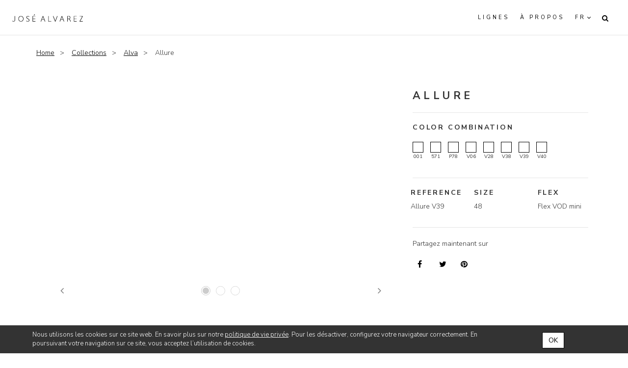

--- FILE ---
content_type: text/html; charset=utf-8
request_url: https://xn--josalvarez-d7a.be/alvarez/shop/product/allure-48-19-106070/alva-29?attrib=1-19921
body_size: 31714
content:

  
  <!DOCTYPE html>
        <html lang="fr-FR" data-oe-company-name="Netoptic" data-website-id="11">
            <head>
                <meta charset="utf-8"/>
                <meta http-equiv="X-UA-Compatible" content="IE=edge,chrome=1"/>
                <meta name="viewport" content="width=device-width, initial-scale=1, user-scalable=no"/>

                <title>
          Allure
                                |
                            
          Alvarez Website
        </title>
                <link type="image/x-icon" rel="shortcut icon" href="/web/image/website/11/favicon/"/>

                <script type="text/javascript">
                    var odoo = {
                        csrf_token: "bb7f7db589038196aa30f03d97d1286ea8ac6cbco",
                    };
                </script>

                
      <meta name="generator" content="Odoo"/>
      
      
      
      
      <meta property="og:title" content="Allure"/>
      <meta property="og:site_name" content="Netoptic"/>
      
      
      
        
          <link rel="alternate" hreflang="nl" href="http://joséalvarez.be/nl_BE/alvarez/shop/product/allure-48-19-106070/alva-29?attrib=1-19921"/>
        
          <link rel="alternate" hreflang="en" href="http://joséalvarez.be/en_US/alvarez/shop/product/allure-48-19-106070/alva-29?attrib=1-19921"/>
        
          <link rel="alternate" hreflang="fr" href="http://joséalvarez.be/alvarez/shop/product/allure-48-19-106070/alva-29?attrib=1-19921"/>
        
      
      <script type="text/javascript">
                        odoo.session_info = {
                        is_superuser:false,
                        is_frontend: true,
                        };
                    </script>
      
            <link href="/web/content/131285-af1c985/web.assets_common.0.css" rel="stylesheet"/>
      
            <link href="/web/content/268458-781fe87/website_multi_theme.auto_assets_website_11.0.css" rel="stylesheet"/>
            <link href="/web/content/268459-781fe87/website_multi_theme.auto_assets_website_11.1.css" rel="stylesheet"/>
            <link href="/web/content/268460-781fe87/website_multi_theme.auto_assets_website_11.2.css" rel="stylesheet"/>
            <link href="/web/content/268461-781fe87/website_multi_theme.auto_assets_website_11.3.css" rel="stylesheet"/>
      
      
      
      
            <script  type="text/javascript" src="/web/content/131738-af1c985/web.assets_common.js"></script>
      
            <script  type="text/javascript" src="/web/content/268462-781fe87/website_multi_theme.auto_assets_website_11.js"></script>
      
      
      
    
      <meta property="og:type" content="website"/>
      <meta property="og:url" content="http://joséalvarez.be/alvarez/shop/product/allure-48-19-106070/alva-29?attrib=1-19921"/>
      <meta property="og:image" content="http://joséalvarez.be/web/image/product.template/106070/image"/>
      <meta property="og:description"/>
      <meta name="twitter:card" content="summary_large_image"/>
      <meta name="twitter:site" content="@Netoptic"/>
      <meta name="twitter:title" content="Allure"/>
      <meta name="twitter:description"/>
      <meta name="twitter:image" content="http://joséalvarez.be/web/image/product.template/106070/image"/>
    
            </head>
            <body>
                
    
    
    
      
      
        
      
    
    
    
    
    
    <div id="wrapwrap" class="archive-product single-product">
      
  <div id="website_cookie_notice" class="container-fluid bg-warning cc-cookies">
    <div class="container">
      <div class="row">
        <div class="col-sm-10">Nous utilisons les cookies sur ce site web. En savoir plus sur notre <a href="/malt/politique-de-confidentialite" data-original-title="" title="">politique de vie privée</a>. Pour les désactiver, configurez votre navigateur correctement. En poursuivant votre navigation sur ce site, vous acceptez l’utilisation de cookies.</div>
        <div class="col-sm-2 text-center">
          <a class="btn btn-primary" href="#">OK</a>
        </div>
      </div>
    </div>
  </div>

      <header id="alvarez_header" class="clearfix main-header">
        
  <nav>
    <h1 class="alvarez-logo">
      <a href="/">Alvarez</a>
    </h1>
    <div class="nav-wrapper">
      <div class="main-nav-wrapper" id="menu">
        <ul class="main-nav clearfix">
          
            
          
            
              
            
                <li>
                    <a href="/alvarez/lines">
                        <span>LIGNES</span>
                    </a>
                </li>
                
            
        
            
          
            
              
            
                <li>
                    <a href="/alvarez/about-us">
                        <span>à propos</span>
                    </a>
                </li>
                
            
        
            
          
          
            <li class="main-nav-lang-wrapper">
                
                    
                
                    
                
                    
                        <button class="main-nav-lang-current">
                            fr
                        </button>
                    
                
                
            <ul class="main-nav-lang-list">
                <li>
                    <a class="js_change_lang" href="/nl_BE/alvarez/shop/product/allure-48-19-106070/alva-29?attrib=1-19921" data-lang="nl_BE">
                        nl
                    </a>
                </li><li>
                    <a class="js_change_lang" href="/en_US/alvarez/shop/product/allure-48-19-106070/alva-29?attrib=1-19921" data-lang="en_US">
                        en
                    </a>
                </li><li>
                    <a class="js_change_lang" href="/alvarez/shop/product/allure-48-19-106070/alva-29?attrib=1-19921" data-lang="fr_FR">
                        fr
                    </a>
                </li>
                
            </ul>
        
            </li>
        
          
          
        </ul>
      </div>
      <ul class="second-nav clearfix">
        <li class="link-icon link-icon-account">
          <a id="account-link" href="#">
            <i class="fa fa-user"></i>
          </a>
        </li>
        
        <li class="link-icon link-icon-search">
          <a id="search-link" href="#">
            <i class="fa fa-search"></i>
          </a>
        </li>
      </ul>
    </div>
    <button id="btnMobile" class="btn-menu">
      <span></span>
    </button>
  </nav>

        <div class="navbar navbar-default navbar-static-top hidden">
          <div class="container">
            <div class="navbar-header">
              <button type="button" class="navbar-toggle" data-toggle="collapse" data-target=".navbar-top-collapse">
                <span class="sr-only">Toggle navigation</span>
                <span class="icon-bar"></span>
                <span class="icon-bar"></span>
                <span class="icon-bar"></span>
              </button>
              <a class="navbar-brand" href="/">Alvarez Website</a>
            </div>
            <div class="collapse navbar-collapse navbar-top-collapse">
              <ul class="nav navbar-nav navbar-right" id="top_menu">
                
                  
    <li>
        <a href="/">
            <span>HOME</span>
        </a>
    </li>
    

                
                  
    <li>
        <a href="/alvarez/lines">
            <span>LIGNES</span>
        </a>
    </li>
    

                
                  
    <li>
        <a href="/alvarez/about-us">
            <span>à propos</span>
        </a>
    </li>
    

                
                
                
              </ul>
            </div>
          </div>
        </div>
      </header>
      <main>
        
    
    
    
    <div class="content-wrapper-single-product clearfix">
      <section class="single-product container">
        <div class="pull-right text-right mt32">
          
        
        <div class="hidden btn-group">
            
            <a href="#" class="dropdown-toggle btn btn-default" data-toggle="dropdown">
                OPT01
                <span class="caret"></span>
            </a>
            <ul class="dropdown-menu" role="menu">
                
            </ul>
        </div>
    
        </div>
        <div class="thumbnail">
          <ul>
            <li>
              <a href="/">Home</a>
            </li>
            <li>
              <a href="/alvarez/shop#products_grid_before">Collections</a>
            </li>
            <li>
              <a href="/alvarez/shop/category/alva-29#products_grid_before?attrib=1-19921">Alva</a>
            </li>
            <li class="active">
              <span>Allure</span>
            </li>
          </ul>
        </div>
        <div class="photos col-lg-8 col-sm-6 col-xs-12">
          
            
            <div id="productImagesCarousel" class="carousel slide" data-interval="false" data-ride="carousel">
              <div class="carousel-inner">
                <div class="item active" data-variant-id="95461">
                  <img src="https://netoptic.be/no_product_common/static/src/netoptic_pictures/pictures/Alva/Allure/models/Alva_Allure_V39_1.jpg" alt="Allure front"/>
                </div>
                <div class="item " data-variant-id="95461">
                  <img src="https://netoptic.be/no_product_common/static/src/netoptic_pictures/pictures/Alva/Allure/models/Alva_Allure_V39_2.jpg" alt="Allure side"/>
                </div>
                <div class="item " data-variant-id="95461">
                  <img src="https://netoptic.be/no_product_common/static/src/netoptic_pictures/pictures/Alva/Allure/models/Alva_Allure_V39_3.jpg" alt="Allure zoom"/>
                </div>
                
              </div>
              <ol class="carousel-indicators">
                
                
                  <li data-target="#productImagesCarousel" data-slide-to="0" class="active" data-variant-id="95461"></li>
                  
                
                
                  <li data-target="#productImagesCarousel" data-slide-to="1" data-variant-id="95461"></li>
                  
                
                
                  <li data-target="#productImagesCarousel" data-slide-to="2" data-variant-id="95461"></li>
                  
                
              </ol>
              <a class="left carousel-control" href="#productImagesCarousel" data-slide="prev">
                <i class="fa fa-angle-left" aria-hidden="true"></i>
                <span class="sr-only">Previous</span>
              </a>
              <a class="right carousel-control" href="#productImagesCarousel" data-slide="next">
                <i class="fa fa-angle-right" aria-hidden="true"></i>
                <span class="sr-only">Next</span>
              </a>
            </div>
          
        </div>
        <aside class="col-lg-4 col-sm-6 col-xs-12">
          <header>
            <h1 class="clearfix">
              <span>Allure</span>
            </h1>
          </header>
          <form action="/alvarez/shop/cart/update" class="js_add_cart_variants" method="POST">
            <input type="hidden" name="csrf_token" value="e771c8840f5aff8e984e36c37e669aa3f263c16ao1768554546"/>
            
            <article class="add-to-cart top-border hidden">
              <div class="row">
                <div class="col-xs-8 hidden">
                  <a id="add_to_cart" class="add-to-cart-link js_check_product a-submit" href="#">Add to basked
                                            </a>
                </div>
                <div class="shop-finder-link col-xs-12 hidden">
                  <p>ou</p>
                  <a class="button" href="/page/shop_finder">Find A Reseller</a>
                </div>
              </div>
            </article>
            <article>
              
            </article>
            <article class="color top-border">
              <div class="js_product">
                
                  <input type="hidden" class="product_id" name="product_id" value="0"/>
                  
            
            
            <ul class="list-unstyled js_add_cart_variants mt0 mb0" data-attribute_value_ids="[[95457, [19917], 60.0, 1.0], [95463, [19923], 60.0, 1.0], [95460, [19920], 60.0, 1.0], [95458, [19918], 60.0, 1.0], [95509, [19965], 60.0, 1.0], [95459, [19919], 60.0, 1.0], [95461, [19921], 60.0, 1.0], [95462, [19922], 60.0, 1.0]]">
                
                    <li class="mt0 mb0">
                       <h2>Color Combination</h2>
                        <ul class="list-unstyled">
                            
                                <li class="form-group js_attribute_value">
                                    <label class="control-label">
                                        <input type="radio" style="vertical-align: top; margin-right: 10px;" class="js_variant_change" checked="checked" name="attribute-106070-1" value="19917"/>
                                        
                                        <a href="/alvarez/shop/product/allure-48-19-106070/alva-29?attrib=1-19917">
                                            <img/>
                                        </a>
                                        
                                        <span class="color-name">
                                            001
                                        </span>
                                    </label>

                                </li>
                            
                                <li class="form-group js_attribute_value">
                                    <label class="control-label">
                                        <input type="radio" style="vertical-align: top; margin-right: 10px;" class="js_variant_change" name="attribute-106070-1" value="19923"/>
                                        
                                        <a href="/alvarez/shop/product/allure-48-19-106070/alva-29?attrib=1-19923">
                                            <img/>
                                        </a>
                                        
                                        <span class="color-name">
                                            571
                                        </span>
                                    </label>

                                </li>
                            
                                <li class="form-group js_attribute_value">
                                    <label class="control-label">
                                        <input type="radio" style="vertical-align: top; margin-right: 10px;" class="js_variant_change" name="attribute-106070-1" value="19920"/>
                                        
                                        <a href="/alvarez/shop/product/allure-48-19-106070/alva-29?attrib=1-19920">
                                            <img/>
                                        </a>
                                        
                                        <span class="color-name">
                                            P78
                                        </span>
                                    </label>

                                </li>
                            
                                <li class="form-group js_attribute_value">
                                    <label class="control-label">
                                        <input type="radio" style="vertical-align: top; margin-right: 10px;" class="js_variant_change" name="attribute-106070-1" value="19918"/>
                                        
                                        <a href="/alvarez/shop/product/allure-48-19-106070/alva-29?attrib=1-19918">
                                            <img/>
                                        </a>
                                        
                                        <span class="color-name">
                                            V06
                                        </span>
                                    </label>

                                </li>
                            
                                <li class="form-group js_attribute_value">
                                    <label class="control-label">
                                        <input type="radio" style="vertical-align: top; margin-right: 10px;" class="js_variant_change" name="attribute-106070-1" value="19965"/>
                                        
                                        <a href="/alvarez/shop/product/allure-48-19-106070/alva-29?attrib=1-19965">
                                            <img/>
                                        </a>
                                        
                                        <span class="color-name">
                                            V28
                                        </span>
                                    </label>

                                </li>
                            
                                <li class="form-group js_attribute_value">
                                    <label class="control-label">
                                        <input type="radio" style="vertical-align: top; margin-right: 10px;" class="js_variant_change" name="attribute-106070-1" value="19919"/>
                                        
                                        <a href="/alvarez/shop/product/allure-48-19-106070/alva-29?attrib=1-19919">
                                            <img/>
                                        </a>
                                        
                                        <span class="color-name">
                                            V38
                                        </span>
                                    </label>

                                </li>
                            
                                <li class="form-group js_attribute_value">
                                    <label class="control-label">
                                        <input type="radio" style="vertical-align: top; margin-right: 10px;" class="js_variant_change" name="attribute-106070-1" value="19921"/>
                                        
                                        <a href="/alvarez/shop/product/allure-48-19-106070/alva-29?attrib=1-19921">
                                            <img/>
                                        </a>
                                        
                                        <span class="color-name">
                                            V39
                                        </span>
                                    </label>

                                </li>
                            
                                <li class="form-group js_attribute_value">
                                    <label class="control-label">
                                        <input type="radio" style="vertical-align: top; margin-right: 10px;" class="js_variant_change" name="attribute-106070-1" value="19922"/>
                                        
                                        <a href="/alvarez/shop/product/allure-48-19-106070/alva-29?attrib=1-19922">
                                            <img/>
                                        </a>
                                        
                                        <span class="color-name">
                                            V40
                                        </span>
                                    </label>

                                </li>
                            
                        </ul>
                        
                    </li>
                
            </ul>
        
                
              </div>
            </article>
          </form>
          <article class="details top-border">
            <div class="row">
              <div class="col-lg-4 col-xs-12">
                <h2>Reference</h2>
                <p>
                  Allure V39
                </p>
              </div>
              <div class="col-lg-4 col-xs-12">
                <h2>Size</h2>
                <p>48</p>
              </div>
              <div class="col-lg-4 col-xs-12">
                <h2>Flex</h2>
                <p>Flex VOD mini</p>
              </div>
            </div>
          </article>
          <article class="clip-on hidden">
            <a href="#">Clip'on available for this model</a>
          </article>
          <article class="top-border product-social-links">
            <div class="social">
              <p>Partagez maintenant sur</p>
              <ul>
                <li class="link-icon link-icon-facebook">
                  <a target="_blank" href="https://www.facebook.com/sharer/sharer.php?u=http%3A%2F%2Fjos%C3%A9alvarez.be%2Falvarez%2Fshop%2Fproduct%2Fallure-48-19-106070%2Falva-29%3Fattrib%3D1-19921">
                    <i class="fa fa-facebook"></i>
                  </a>
                </li>
                <li class="link-icon link-icon-twitter">
                  <a target="_blank" href="https://twitter.com/home?status=http%3A%2F%2Fjos%C3%A9alvarez.be%2Falvarez%2Fshop%2Fproduct%2Fallure-48-19-106070%2Falva-29%3Fattrib%3D1-19921">
                    <i class="fa fa-twitter"></i>
                  </a>
                </li>
                <li class="link-icon link-icon-pinterest">
                  <a target="_blank" href="https://pinterest.com/pin/create/button/?url=http%3A%2F%2Fjos%C3%A9alvarez.be%2Falvarez%2Fshop%2Fproduct%2Fallure-48-19-106070%2Falva-29%3Fattrib%3D1-19921&amp;media=http%3A%2F%2Fjos%C3%A9alvarez.be%2Fweb%2Fimage%2Fproduct.template%2F106070%2Fimage">
                    <i class="fa fa-pinterest"></i>
                  </a>
                </li>
              </ul>
            </div>
          </article>
        </aside>
      </section>
      
    </div>
    <section class="oe_snippet_body no_snippet no_snippet_two_columns_articles_alvarez" style="margin-top:80px;">
      <section class="blog-list focus-list container clearfix margin-top-wide margin-bottom-wide">
        <header class="margin-bottom-wide nav-up">
          <h2>
            <br/>
          </h2>
        </header>
      </section>
    </section>
  
      </main>
      <footer id="main-footer" class="animated fade-to-top">
        <div class="container">
          <div class="row">
            <nav id="footer_nav" class="col-md-6 col-xs-12">
              <ul class="footer_nav pull-left">
                <li>
                  <strong>Navigation</strong>
                </li>
                
                  
            <li>
                <a href="/">
                    <span>HOME</span>
                </a>
            </li>
        
                
                  
            <li>
                <a href="/alvarez/lines">
                    <span>LIGNES</span>
                </a>
            </li>
        
                
                  
            <li>
                <a href="/alvarez/about-us">
                    <span>à propos</span>
                </a>
            </li>
        
                
              </ul>
              <ul class="footer_nav pull-left">
                <li>
                  <strong>La société</strong>
                </li>
                <li>
                  <a href="https://xn--josalvarez-d7a.be/alvarez/shop/category/jose-alvarez-30?category=30#products_grid_before" data-original-title="" title="">Catalogue Alvarez</a>
                </li>
                <li>
                  <a href="https://xn--josalvarez-d7a.be/alvarez/shop/category/jose-alvarez-29?category=29#products_grid_before" data-original-title="" title="">Catalogue ALVA</a>
                </li>
                <li>
                  <a href="/alvarez/alvarez-contactus" data-original-title="" title="">Contact</a>
                </li>
                <li>
                  <a href="https://xn--josalvarez-d7a.be/alvarez/rimless-assembling#" data-original-title="" title="">montage</a>
                </li>
                <li>
                  <a href="https://xn--josalvarez-d7a.be/alvarez/slotting-coordinates" data-original-title="" title="">perçage</a>
                </li>
                <li>
                  <a href="https://xn--josalvarez-d7a.be/alvarez/montage-panama?#" data-original-title="" title="">montage panama</a>
                  <a href="https://xn--josalvarez-d7a.be/alvarez/rimless-assembling#" data-original-title="" title="">
                    <br/>
                  </a>
                </li>
              </ul>
            </nav>
            <div class="col-md-6 col-xs-12 community">
              <div class="social no-padding animated fade-to-top">
                <ul>
                  
                  
                  
                  
                  
                  
                  
                </ul>
              </div>
              <div class="newsletter_hook">
                <div class="input-group js_subscribe newsletter" data-list-id="1" data-subscribe="off" data-link_subscribe_form="footer_js_subscribe">
                  <form>
                    <div class="input-wrapper select-wrapper">
                      <input type="email" placeholder="E-mail" name="email" class="js_subscribe_email form-control" style="width: 250px" data-link_subscribe_form="footer_email"/>
                      <select name="lang" class="js_subscribe_lang selectpicker" tabindex="-98" data-link_subscribe_form="footer_lang">
                        
                          <option value="nl">
                            nl
                          </option>
                        
                          <option value="en">
                            en
                          </option>
                        
                          <option value="fr" selected="selected">
                            fr
                          </option>
                        
                      </select>
                      <select name="type" class="js_subscribe_type selectpicker" tabindex="-98" data-link_subscribe_form="footer_type">
                        <option value="b2c">Particulier</option>
                        <option value="b2b">Professionnel</option>
                      </select>
                    </div>
                    <div class="input-wrapper input-group-btn">
                      <a href="#" class="btn btn-primary js_subscribe_btn" data-list-id="1" data-link_subscribe_form="footer" data-btn_subscribe_form="submit">Inscription à la
                                                        newsletter
                                                    </a>
                      <a href="#" class="btn btn-success js_subscribed_btn hidden" disabled="disabled">Merci
                                                    </a>
                    </div>
                    <div class="alert alert-success hidden">Thanks for your subscription!
                                                </div>
                  </form>
                </div>
              </div>
            </div>
          </div>
          <div class="colophon clearfix">
            <div class="container">
              <div class="row">
                <div class="pull-left col-xs-12">
                  <p> © Alvarez Copyright 2020&nbsp;</p>
                  <ul>
                    <li><a href="/alvarez/privacy" data-original-title="" title="">mentions légales</a>
                      &nbsp;&nbsp;&nbsp;&nbsp;<a href="https://xn--josalvarez-d7a.be/alvarez/politique-de-confidentialite?#" data-original-title="" title="">Politique de confidentialité</a>&nbsp;&nbsp;&nbsp;&nbsp;<a href="/alvarez/politique-de-gestion-des-cookies" data-original-title="" title="">Politique de gestion des cookies</a>
                    </li>
                  </ul>
                </div>
              </div>
            </div>
          </div>
        </div>
        <script>
                            jQuery(document).ready(
                            function(){
                            jQuery(".fittable").fit()
                            }
                            )
                        </script>
      </footer>
      
            <aside id="search" class="box-aside">

                <header>

                    <a id="close-search-box" href="#">
                        <i class="fa fa-times" aria-hidden="true"></i>
                    </a>

                    <form action="/alvarez/shop/product_search" method="post" class="o_website_sale_search o_website_search" id="form-search">
                        <input class="search-query form-control oe_search_box" id="input-search" type="text" name="search" placeholder="Rechercher"/>

                        <button type="submit" class="button pull-right mt16 search-button" name="submit" data-oe-id="2079" data-oe-model="ir.ui.view" data-oe-field="arch" data-oe-xpath="">
                            <i class="fa fa-search"></i>
                        </button>

                    </form>

                </header>

                <section>
                    <div id="search-loading" style="display: none;" class="no-result">Chargement</div>
                    <div id="article-search-result"></div>
                </section>

            </aside>
        
      
            <aside id="account" class="box-aside">
                <header>
                    <a id="close-account-box" href="#">
                        <i class="fa fa-times" aria-hidden="true"></i>
                    </a>
                    <h2>Account</h2>
                </header>
                <div class="content-wrapper">
                    
                    <article class="connexion">
                        <header>
                            <h3>Connexion à mon compte</h3>
                        </header>
                        <div class="content">
                            <form method="post" action="/web/login">
                                <input type="hidden" name="csrf_token" value="fc3697fedf6c3f5e749f5097bac3cf44ef559f92o1768554547"/>
                                <input type="hidden" name="redirect"/>
                                <div class="margin-bottom-medium">
                                    <input type="text" name="login" required="required" placeholder="Votre e-mail"/>
                                </div>
                                <div class="margin-bottom-medium clearfix">
                                    <input type="password" name="password" required="required" placeholder="Votre mot de passe"/>
                                    
                                </div>
                                
                                
                                <footer class="margin-top-medium" style="background-color: inherit;">
                                    <button type="submit" class="button">Se connecter</button>
                                </footer>
                            </form>
                        </div>
                    </article>
                    
                    </div>
            </aside>
        
      </div>
    
    
  
            </body>
        </html>
    

  <div class="hidden">
    <div class="js_sale"></div>
    
  </div>


--- FILE ---
content_type: text/css
request_url: https://xn--josalvarez-d7a.be/web/content/268460-781fe87/website_multi_theme.auto_assets_website_11.2.css
body_size: 310017
content:
.close:hover, .close:focus{color: #000; text-decoration: none; cursor: pointer; opacity: 0.5; filter: alpha(opacity=50);} button.close{padding: 0; cursor: pointer; background: transparent; border: 0; -webkit-appearance: none;} .modal-open{overflow: hidden;} .modal{display: none; overflow: hidden; position: fixed; top: 0; right: 0; bottom: 0; left: 0; z-index: 1050; -webkit-overflow-scrolling: touch; outline: 0;} .modal.fade .modal-dialog{-webkit-transform: translate(0, -25%); -ms-transform: translate(0, -25%); -o-transform: translate(0, -25%); transform: translate(0, -25%); -webkit-transition: -webkit-transform 0.3s ease-out; -o-transition: -o-transform 0.3s ease-out; transition: transform 0.3s ease-out;} .modal.in .modal-dialog{-webkit-transform: translate(0, 0); -ms-transform: translate(0, 0); -o-transform: translate(0, 0); transform: translate(0, 0);} .modal-open .modal{overflow-x: hidden; overflow-y: auto;} .modal-dialog{position: relative; width: auto; margin: 10px;} .modal-content{position: relative; background-color: #fff; border: 1px solid #999; border: 1px solid rgba(0, 0, 0, 0.2); border-radius: 6px; -webkit-box-shadow: 0 3px 9px rgba(0, 0, 0, 0.5); box-shadow: 0 3px 9px rgba(0, 0, 0, 0.5); -webkit-background-clip: padding-box; background-clip: padding-box; outline: 0;} .modal-backdrop{position: fixed; top: 0; right: 0; bottom: 0; left: 0; z-index: 1040; background-color: #000;} .modal-backdrop.fade{opacity: 0; filter: alpha(opacity=0);} .modal-backdrop.in{opacity: 0.5; filter: alpha(opacity=50);} .modal-header{padding: 15px; border-bottom: 1px solid #e5e5e5; min-height: 16.42857px;} .modal-header .close{margin-top: -2px;} .modal-title{margin: 0; line-height: 1.42857;} .modal-body{position: relative; padding: 15px;} .modal-footer{padding: 15px; text-align: right; border-top: 1px solid #e5e5e5;} .modal-footer:before, .modal-footer:after{content: " "; display: table;} .modal-footer:after{clear: both;} .modal-footer .btn + .btn{margin-left: 5px; margin-bottom: 0;} .modal-footer .btn-group .btn + .btn{margin-left: -1px;} .modal-footer .btn-block + .btn-block{margin-left: 0;} .modal-scrollbar-measure{position: absolute; top: -9999px; width: 50px; height: 50px; overflow: scroll;} @media (min-width: 768px){.modal-dialog{width: 600px; margin: 30px auto;}.modal-content{-webkit-box-shadow: 0 5px 15px rgba(0, 0, 0, 0.5); box-shadow: 0 5px 15px rgba(0, 0, 0, 0.5);}.modal-sm{width: 300px;}} @media (min-width: 992px){.modal-lg{width: 900px;}} .tooltip{position: absolute; z-index: 1070; display: block; font-family: "Helvetica Neue", Helvetica, Arial, sans-serif; font-style: normal; font-weight: normal; letter-spacing: normal; line-break: auto; line-height: 1.42857; text-align: left; text-align: start; text-decoration: none; text-shadow: none; text-transform: none; white-space: normal; word-break: normal; word-spacing: normal; word-wrap: normal; font-size: 12px; opacity: 0; filter: alpha(opacity=0);} .tooltip.in{opacity: 0.9; filter: alpha(opacity=90);} .tooltip.top{margin-top: -3px; padding: 5px 0;} .tooltip.right{margin-left: 3px; padding: 0 5px;} .tooltip.bottom{margin-top: 3px; padding: 5px 0;} .tooltip.left{margin-left: -3px; padding: 0 5px;} .tooltip-inner{max-width: 200px; padding: 3px 8px; color: #fff; text-align: center; background-color: #000; border-radius: 4px;} .tooltip-arrow{position: absolute; width: 0; height: 0; border-color: transparent; border-style: solid;} .tooltip.top .tooltip-arrow{bottom: 0; left: 50%; margin-left: -5px; border-width: 5px 5px 0; border-top-color: #000;} .tooltip.top-left .tooltip-arrow{bottom: 0; right: 5px; margin-bottom: -5px; border-width: 5px 5px 0; border-top-color: #000;} .tooltip.top-right .tooltip-arrow{bottom: 0; left: 5px; margin-bottom: -5px; border-width: 5px 5px 0; border-top-color: #000;} .tooltip.right .tooltip-arrow{top: 50%; left: 0; margin-top: -5px; border-width: 5px 5px 5px 0; border-right-color: #000;} .tooltip.left .tooltip-arrow{top: 50%; right: 0; margin-top: -5px; border-width: 5px 0 5px 5px; border-left-color: #000;} .tooltip.bottom .tooltip-arrow{top: 0; left: 50%; margin-left: -5px; border-width: 0 5px 5px; border-bottom-color: #000;} .tooltip.bottom-left .tooltip-arrow{top: 0; right: 5px; margin-top: -5px; border-width: 0 5px 5px; border-bottom-color: #000;} .tooltip.bottom-right .tooltip-arrow{top: 0; left: 5px; margin-top: -5px; border-width: 0 5px 5px; border-bottom-color: #000;} .popover{position: absolute; top: 0; left: 0; z-index: 1060; display: none; max-width: 276px; padding: 1px; font-family: "Helvetica Neue", Helvetica, Arial, sans-serif; font-style: normal; font-weight: normal; letter-spacing: normal; line-break: auto; line-height: 1.42857; text-align: left; text-align: start; text-decoration: none; text-shadow: none; text-transform: none; white-space: normal; word-break: normal; word-spacing: normal; word-wrap: normal; font-size: 14px; background-color: #fff; -webkit-background-clip: padding-box; background-clip: padding-box; border: 1px solid #ccc; border: 1px solid rgba(0, 0, 0, 0.2); border-radius: 6px; -webkit-box-shadow: 0 5px 10px rgba(0, 0, 0, 0.2); box-shadow: 0 5px 10px rgba(0, 0, 0, 0.2);} .popover.top{margin-top: -10px;} .popover.right{margin-left: 10px;} .popover.bottom{margin-top: 10px;} .popover.left{margin-left: -10px;} .popover-title{margin: 0; padding: 8px 14px; font-size: 14px; background-color: #f7f7f7; border-bottom: 1px solid #ebebeb; border-radius: 5px 5px 0 0;} .popover-content{padding: 9px 14px;} .popover > .arrow, .popover > .arrow:after{position: absolute; display: block; width: 0; height: 0; border-color: transparent; border-style: solid;} .popover > .arrow{border-width: 11px;} .popover > .arrow:after{border-width: 10px; content: "";} .popover.top > .arrow{left: 50%; margin-left: -11px; border-bottom-width: 0; border-top-color: #999999; border-top-color: rgba(0, 0, 0, 0.25); bottom: -11px;} .popover.top > .arrow:after{content: " "; bottom: 1px; margin-left: -10px; border-bottom-width: 0; border-top-color: #fff;} .popover.right > .arrow{top: 50%; left: -11px; margin-top: -11px; border-left-width: 0; border-right-color: #999999; border-right-color: rgba(0, 0, 0, 0.25);} .popover.right > .arrow:after{content: " "; left: 1px; bottom: -10px; border-left-width: 0; border-right-color: #fff;} .popover.bottom > .arrow{left: 50%; margin-left: -11px; border-top-width: 0; border-bottom-color: #999999; border-bottom-color: rgba(0, 0, 0, 0.25); top: -11px;} .popover.bottom > .arrow:after{content: " "; top: 1px; margin-left: -10px; border-top-width: 0; border-bottom-color: #fff;} .popover.left > .arrow{top: 50%; right: -11px; margin-top: -11px; border-right-width: 0; border-left-color: #999999; border-left-color: rgba(0, 0, 0, 0.25);} .popover.left > .arrow:after{content: " "; right: 1px; border-right-width: 0; border-left-color: #fff; bottom: -10px;} .carousel{position: relative;} .carousel-inner{position: relative; overflow: hidden; width: 100%;} .carousel-inner > .item{display: none; position: relative; -webkit-transition: 0.6s ease-in-out left; -o-transition: 0.6s ease-in-out left; transition: 0.6s ease-in-out left;} .carousel-inner > .item > img, .carousel-inner > .item > a > img{display: block; max-width: 100%; height: auto; line-height: 1;} @media all and (transform-3d), (-webkit-transform-3d){.carousel-inner > .item{-webkit-transition: -webkit-transform 0.6s ease-in-out; -o-transition: -o-transform 0.6s ease-in-out; transition: transform 0.6s ease-in-out; -webkit-backface-visibility: hidden; backface-visibility: hidden; -webkit-perspective: 1000px; perspective: 1000px;}.carousel-inner > .item.next, .carousel-inner > .item.active.right{-webkit-transform: translate3d(100%, 0, 0); transform: translate3d(100%, 0, 0); left: 0;}.carousel-inner > .item.prev, .carousel-inner > .item.active.left{-webkit-transform: translate3d(-100%, 0, 0); transform: translate3d(-100%, 0, 0); left: 0;}.carousel-inner > .item.next.left, .carousel-inner > .item.prev.right, .carousel-inner > .item.active{-webkit-transform: translate3d(0, 0, 0); transform: translate3d(0, 0, 0); left: 0;}} .carousel-inner > .active, .carousel-inner > .next, .carousel-inner > .prev{display: block;} .carousel-inner > .active{left: 0;} .carousel-inner > .next, .carousel-inner > .prev{position: absolute; top: 0; width: 100%;} .carousel-inner > .next{left: 100%;} .carousel-inner > .prev{left: -100%;} .carousel-inner > .next.left, .carousel-inner > .prev.right{left: 0;} .carousel-inner > .active.left{left: -100%;} .carousel-inner > .active.right{left: 100%;} .carousel-control{position: absolute; top: 0; left: 0; bottom: 0; width: 15%; opacity: 0.5; filter: alpha(opacity=50); font-size: 20px; color: #fff; text-align: center; text-shadow: 0 1px 2px rgba(0, 0, 0, 0.6);} .carousel-control.left{background-image: -webkit-linear-gradient(left, rgba(0, 0, 0, 0.5) 0%, rgba(0, 0, 0, 0.0001) 100%); background-image: -o-linear-gradient(left, rgba(0, 0, 0, 0.5) 0%, rgba(0, 0, 0, 0.0001) 100%); background-image: -webkit-gradient(linear, left top, right top, from(rgba(0, 0, 0, 0.5)), to(rgba(0, 0, 0, 0.0001))); background-image: linear-gradient(to right, rgba(0, 0, 0, 0.5) 0%, rgba(0, 0, 0, 0.0001) 100%); background-repeat: repeat-x; filter: progid:DXImageTransform.Microsoft.gradient(startColorstr='#80000000', endColorstr='#00000000', GradientType=1);} .carousel-control.right{left: auto; right: 0; background-image: -webkit-linear-gradient(left, rgba(0, 0, 0, 0.0001) 0%, rgba(0, 0, 0, 0.5) 100%); background-image: -o-linear-gradient(left, rgba(0, 0, 0, 0.0001) 0%, rgba(0, 0, 0, 0.5) 100%); background-image: -webkit-gradient(linear, left top, right top, from(rgba(0, 0, 0, 0.0001)), to(rgba(0, 0, 0, 0.5))); background-image: linear-gradient(to right, rgba(0, 0, 0, 0.0001) 0%, rgba(0, 0, 0, 0.5) 100%); background-repeat: repeat-x; filter: progid:DXImageTransform.Microsoft.gradient(startColorstr='#00000000', endColorstr='#80000000', GradientType=1);} .carousel-control:hover, .carousel-control:focus{outline: 0; color: #fff; text-decoration: none; opacity: 0.9; filter: alpha(opacity=90);} .carousel-control .icon-prev, .carousel-control .icon-next, .carousel-control .glyphicon-chevron-left, .carousel-control .glyphicon-chevron-right{position: absolute; top: 50%; margin-top: -10px; z-index: 5; display: inline-block;} .carousel-control .icon-prev, .carousel-control .glyphicon-chevron-left{left: 50%; margin-left: -10px;} .carousel-control .icon-next, .carousel-control .glyphicon-chevron-right{right: 50%; margin-right: -10px;} .carousel-control .icon-prev, .carousel-control .icon-next{width: 20px; height: 20px; line-height: 1; font-family: serif;} .carousel-control .icon-prev:before{content: '\2039';} .carousel-control .icon-next:before{content: '\203a';} .carousel-indicators{position: absolute; bottom: 10px; left: 50%; z-index: 15; width: 60%; margin-left: -30%; padding-left: 0; list-style: none; text-align: center;} .carousel-indicators li{display: inline-block; width: 10px; height: 10px; margin: 1px; text-indent: -999px; border: 1px solid #fff; border-radius: 10px; cursor: pointer; background-color: #000 \9; background-color: transparent;} .carousel-indicators .active{margin: 0; width: 12px; height: 12px; background-color: #fff;} .carousel-caption{position: absolute; left: 15%; right: 15%; bottom: 20px; z-index: 10; padding-top: 20px; padding-bottom: 20px; color: #fff; text-align: center; text-shadow: 0 1px 2px rgba(0, 0, 0, 0.6);} .carousel-caption .btn{text-shadow: none;} @media screen and (min-width: 768px){.carousel-control .glyphicon-chevron-left, .carousel-control .glyphicon-chevron-right, .carousel-control .icon-prev, .carousel-control .icon-next{width: 30px; height: 30px; margin-top: -15px; font-size: 30px;}.carousel-control .glyphicon-chevron-left, .carousel-control .icon-prev{margin-left: -15px;}.carousel-control .glyphicon-chevron-right, .carousel-control .icon-next{margin-right: -15px;}.carousel-caption{left: 20%; right: 20%; padding-bottom: 30px;}.carousel-indicators{bottom: 20px;}} .clearfix:before, .clearfix:after{content: " "; display: table;} .clearfix:after{clear: both;} .center-block{display: block; margin-left: auto; margin-right: auto;} .pull-right{float: right !important;} .pull-left{float: left !important;} .hide{display: none !important;} .show{display: block !important;} .invisible{visibility: hidden;} .text-hide{font: 0/0 a; color: transparent; text-shadow: none; background-color: transparent; border: 0;} .hidden{display: none !important;} .affix{position: fixed;} @-ms-viewport{width: device-width;} .visible-xs{display: none !important;} .visible-sm{display: none !important;} .visible-md{display: none !important;} .visible-lg{display: none !important;} .visible-xs-block, .visible-xs-inline, .visible-xs-inline-block, .visible-sm-block, .visible-sm-inline, .visible-sm-inline-block, .visible-md-block, .visible-md-inline, .visible-md-inline-block, .visible-lg-block, .visible-lg-inline, .visible-lg-inline-block{display: none !important;} @media (max-width: 767px){.visible-xs{display: block !important;}table.visible-xs{display: table !important;}tr.visible-xs{display: table-row !important;}th.visible-xs, td.visible-xs{display: table-cell !important;}} @media (max-width: 767px){.visible-xs-block{display: block !important;}} @media (max-width: 767px){.visible-xs-inline{display: inline !important;}} @media (max-width: 767px){.visible-xs-inline-block{display: inline-block !important;}} @media (min-width: 768px) and (max-width: 991px){.visible-sm{display: block !important;}table.visible-sm{display: table !important;}tr.visible-sm{display: table-row !important;}th.visible-sm, td.visible-sm{display: table-cell !important;}} @media (min-width: 768px) and (max-width: 991px){.visible-sm-block{display: block !important;}} @media (min-width: 768px) and (max-width: 991px){.visible-sm-inline{display: inline !important;}} @media (min-width: 768px) and (max-width: 991px){.visible-sm-inline-block{display: inline-block !important;}} @media (min-width: 992px) and (max-width: 1199px){.visible-md{display: block !important;}table.visible-md{display: table !important;}tr.visible-md{display: table-row !important;}th.visible-md, td.visible-md{display: table-cell !important;}} @media (min-width: 992px) and (max-width: 1199px){.visible-md-block{display: block !important;}} @media (min-width: 992px) and (max-width: 1199px){.visible-md-inline{display: inline !important;}} @media (min-width: 992px) and (max-width: 1199px){.visible-md-inline-block{display: inline-block !important;}} @media (min-width: 1200px){.visible-lg{display: block !important;}table.visible-lg{display: table !important;}tr.visible-lg{display: table-row !important;}th.visible-lg, td.visible-lg{display: table-cell !important;}} @media (min-width: 1200px){.visible-lg-block{display: block !important;}} @media (min-width: 1200px){.visible-lg-inline{display: inline !important;}} @media (min-width: 1200px){.visible-lg-inline-block{display: inline-block !important;}} @media (max-width: 767px){.hidden-xs{display: none !important;}} @media (min-width: 768px) and (max-width: 991px){.hidden-sm{display: none !important;}} @media (min-width: 992px) and (max-width: 1199px){.hidden-md{display: none !important;}} @media (min-width: 1200px){.hidden-lg{display: none !important;}} .visible-print{display: none !important;} @media print{.visible-print{display: block !important;}table.visible-print{display: table !important;}tr.visible-print{display: table-row !important;}th.visible-print, td.visible-print{display: table-cell !important;}} .visible-print-block{display: none !important;} @media print{.visible-print-block{display: block !important;}} .visible-print-inline{display: none !important;} @media print{.visible-print-inline{display: inline !important;}} .visible-print-inline-block{display: none !important;} @media print{.visible-print-inline-block{display: inline-block !important;}} @media print{.hidden-print{display: none !important;}} form .item-border{border-bottom: 2px solid #d8d8d8; padding-bottom: 5px;} form input[type="text"], form input[type="email"], form input[type="tel"], form input[type="password"]{display: inline-block; width: 100%; height: 4rem; padding: 0; border: none; border-bottom: 1px solid #d8d8d8; background: none; -webkit-box-shadow: none; box-shadow: none; border-radius: 0; font-size: 1.4rem; line-height: 4rem; font-weight: 400; float: left;} @media screen and (max-width: 767px){form input[type="text"], form input[type="email"], form input[type="tel"], form input[type="password"]{width: 100%; min-width: auto;}} form input[type="text"]::-webkit-input-placeholder, form input[type="email"]::-webkit-input-placeholder, form input[type="tel"]::-webkit-input-placeholder, form input[type="password"]::-webkit-input-placeholder{font-size: 1.4rem; color: #7c7c8e;} form input[type="text"]:-ms-input-placeholder, form input[type="email"]:-ms-input-placeholder, form input[type="tel"]:-ms-input-placeholder, form input[type="password"]:-ms-input-placeholder{font-size: 1.4rem; color: #7c7c8e;} form input[type="text"]::placeholder, form input[type="email"]::placeholder, form input[type="tel"]::placeholder, form input[type="password"]::placeholder{font-size: 1.4rem; color: #7c7c8e;} form input[type="text"]::focus, form input[type="email"]::focus, form input[type="tel"]::focus, form input[type="password"]::focus{border: none;} form textarea{border: none; border-bottom: 1px solid #d8d8d8; font-size: 1.4rem; color: #7c7c8e; min-height: 300px; width: 100%;} form .selectpicker{margin: 0; width: 100%;} .home.nav-down .box-aside{padding-top: 22px;} .box-aside-overlay{position: fixed; top: 0; left: 0; bottom: 0; right: 0; z-index: 10000;} .box-aside{background: #f0f0f0; -webkit-box-sizing: border-box; box-sizing: border-box; border-left: 1px solid #d8d8d8; position: fixed; top: 0; bottom: 0; right: 0; width: 33%; overflow: scroll; z-index: 10001; -webkit-transform: translateX(100%); -ms-transform: translateX(100%); -o-transform: translateX(100%); transform: translateX(100%); -webkit-transition: all 0.4s cubic-bezier(0.165, 0.84, 0.44, 1); -o-transition: all 0.4s cubic-bezier(0.165, 0.84, 0.44, 1); transition: all 0.4s cubic-bezier(0.165, 0.84, 0.44, 1);} @media screen and (max-width: 1199px){.box-aside{width: 50%;}} @media screen and (max-width: 991px){.box-aside{width: 75%;}} @media screen and (max-width: 767px){.box-aside{width: 100%;}} .box-aside.open-box{-webkit-transform: translate(0); -ms-transform: translate(0); -o-transform: translate(0); transform: translate(0);} .box-aside > header{border-bottom: 1px solid #d8d8d8; min-height: 7.1rem; display: -webkit-box; display: -ms-flexbox; display: flex; -webkit-box-orient: horizontal; -webkit-box-direction: normal; -ms-flex-direction: row; flex-direction: row; -ms-flex-wrap: nowrap; flex-wrap: nowrap; -webkit-box-align: center; -ms-flex-align: center; align-items: center; padding: 0 22px 0 0;} .box-aside > header a{display: inline-block; width: 44px; height: 7.1rem; line-height: inherit; position: relative;} .box-aside > header a:after, .box-aside > header a:before{content: ""; display: block; width: .2rem; height: 1.6rem; background: #000000; position: absolute; top: 50%; left: 50%; -webkit-transform: translate(-50%, -50%) rotate(45deg); -ms-transform: translate(-50%, -50%) rotate(45deg); -o-transform: translate(-50%, -50%) rotate(45deg); transform: translate(-50%, -50%) rotate(45deg);} .box-aside > header a:after{-webkit-transform: translate(-50%, -50%) rotate(-45deg); -ms-transform: translate(-50%, -50%) rotate(-45deg); -o-transform: translate(-50%, -50%) rotate(-45deg); transform: translate(-50%, -50%) rotate(-45deg);} .box-aside > header a i{display: none;} .box-aside > header h2{color: #000; font-size: 1.2rem; text-transform: uppercase; margin: 0; padding: 0; font-weight: 300; letter-spacing: 0.2rem;} .box-aside .content-wrapper{padding: 44px 22px;} .box-aside .content-wrapper article{margin-bottom: 44px;} .box-aside .content-wrapper article header{margin-bottom: 22px;} .box-aside .content-wrapper article header h3{color: #000;} .box-aside#account .content-wrapper article .content form input{border-bottom: 1px solid #d8d8d8; width: 100%;} .box-aside#account .content-wrapper article .content form input::-webkit-input-placeholder{color: #7c7c8e; font-size: 1.4rem;} .box-aside#account .content-wrapper article .content form input:-ms-input-placeholder{color: #7c7c8e; font-size: 1.4rem;} .box-aside#account .content-wrapper article .content form input::placeholder{color: #7c7c8e; font-size: 1.4rem;} .box-aside#account .content-wrapper article .content form .forgot-link{font-size: 1.2rem; position: relative; display: inline-block; position: relative;} .box-aside#account .content-wrapper article .content form .forgot-link::after{content: ""; display: block; width: 100%; height: 1px; background: #000; position: absolute; bottom: 0; left: 0; -webkit-transform-origin: 0 0; -ms-transform-origin: 0 0; -o-transform-origin: 0 0; transform-origin: 0 0; -webkit-transition: all 0.4s cubic-bezier(0.165, 0.84, 0.44, 1); -o-transition: all 0.4s cubic-bezier(0.165, 0.84, 0.44, 1); transition: all 0.4s cubic-bezier(0.165, 0.84, 0.44, 1);} .box-aside#account .content-wrapper article .content form .forgot-link:hover{color: #000;} .box-aside#account .content-wrapper article .content form .forgot-link:hover::after{-webkit-transform: scale(0, 1); -ms-transform: scale(0, 1); -o-transform: scale(0, 1); transform: scale(0, 1);} .box-aside#search header{-webkit-box-pack: justify; -ms-flex-pack: justify; justify-content: space-between;} .box-aside#search header form{width: 100%;} .box-aside#search header form input{border-bottom: 1px solid #d8d8d8; width: 100%; font-size: 1.4rem;} .box-aside#search header form input::-webkit-input-placeholder{color: #7c7c8e; font-size: 1.4rem;} .box-aside#search header form input:-ms-input-placeholder{color: #7c7c8e; font-size: 1.4rem;} .box-aside#search header form input::placeholder{color: #7c7c8e; font-size: 1.4rem;} blockquote{font-size: 2.9rem; line-height: 3.5rem; font-family: "Playfair Display", serif; padding: 0 22px; margin: 33px 0 44px 0; border: 0; text-align: center;} @media screen and (max-width: 767px){blockquote{font-size: 1.8rem; line-height: 1.8rem; padding: 0 11px;}} blockquote::before{content: "\"";} blockquote::after{content: "\"";} .blog-list .item{-webkit-box-sizing: border-box; box-sizing: border-box; float: left !important;} .blog-list .item:nth-child(even){float: right !important;} .blog-list article{margin-bottom: 22px; display: inline;} .blog-list article a{color: #000000;} .blog-list article a .image-wrapper{overflow: hidden; max-height: 70vh; position: relative;} .blog-list article a .image-wrapper.max-300{max-height: 300px;} .blog-list article a .image-wrapper img{-webkit-transform: scale(1); -ms-transform: scale(1); -o-transform: scale(1); transform: scale(1); opacity: 1; -webkit-transition: all 0.25s ease-in-out; -o-transition: all 0.25s ease-in-out; transition: all 0.25s ease-in-out;} .blog-list article a .image-wrapper .more{position: absolute; bottom: 22px; right: 22px; display: -webkit-box; display: -ms-flexbox; display: flex; -webkit-box-orient: horizontal; -webkit-box-direction: normal; -ms-flex-direction: row; flex-direction: row; -webkit-box-align: center; -ms-flex-align: center; align-items: center; -webkit-box-pack: center; -ms-flex-pack: center; justify-content: center; opacity: 0; -webkit-transition: all 0.25s ease-in-out; -o-transition: all 0.25s ease-in-out; transition: all 0.25s ease-in-out;} .blog-list article a .image-wrapper .more span{font-size: 1.4rem; color: #000000;} .blog-list article a .image-wrapper .more i{display: inline-block; width: 2rem; height: 2rem; margin-left: 11px; background: url("/no_website_alvarez/static/src/css/../images/mdpi/icons-sprite-more.svg") no-repeat; background-position: right 0;} .blog-list article a .image-wrapper.small-size{max-height: 300px;} .blog-list article a figcaption h3{color: #000000;} .blog-list article a figcaption h3 strong{text-transform: uppercase;} .blog-list article a figcaption footer{display: none; -webkit-box-orient: horizontal; -webkit-box-direction: normal; -ms-flex-direction: row; flex-direction: row; -webkit-box-align: center; -ms-flex-align: center; align-items: center;} @media screen and (max-width: 767px){.blog-list article a figcaption footer{display: -webkit-box; display: -ms-flexbox; display: flex;}} .blog-list article a figcaption footer span{font-size: 1.4rem; color: #000000;} .blog-list article a figcaption footer i{display: inline-block; width: 2rem; height: 2rem; margin-left: 11px; background: url("/no_website_alvarez/static/src/css/../images/mdpi/icons-sprite-more.svg") no-repeat; background-position: right 0;} .blog-list article a figcaption.absolute{position: absolute; bottom: 22px; left: 25%; width: 50%; text-align: center; -webkit-transform: translateY(100%); -ms-transform: translateY(100%); -o-transform: translateY(100%); transform: translateY(100%); opacity: 0; -webkit-transition: all 0.25s ease-in-out; -o-transition: all 0.25s ease-in-out; transition: all 0.25s ease-in-out;} .blog-list article a figcaption.absolute h2{font-family: "Open Sans", sans-serif; color: #000; font-size: 2.1rem; font-weight: 600; text-transform: none;} .blog-list article a figcaption.absolute h3{color: #000;} .blog-list article a:hover{color: #000000;} .blog-list article a:hover .image-wrapper img{opacity: 0.7; -webkit-transition: all 0.25s ease-in-out; -o-transition: all 0.25s ease-in-out; transition: all 0.25s ease-in-out;} .blog-list article a:hover .image-wrapper .more{opacity: 1; -webkit-transition: all 0.25s ease-in-out; -o-transition: all 0.25s ease-in-out; transition: all 0.25s ease-in-out;} .blog-list article a:hover .image-wrapper .more span{color: #000000;} .blog-list article a:hover figcaption{-webkit-transform: translateY(0%); -ms-transform: translateY(0%); -o-transform: translateY(0%); transform: translateY(0%); opacity: 1; -webkit-transition: all 0.25s ease-in-out; -o-transition: all 0.25s ease-in-out; transition: all 0.25s ease-in-out;} #breadcrumbs ul{margin: 30px 0 60px 0; padding: 0;} #breadcrumbs ul li{margin: 0 10px 0 0; padding: 0 25px 0 0; list-style: none; display: inline-block; position: relative; color: #000000; font-size: 1.5rem;} #breadcrumbs ul li::after{content: ">"; position: relative; top: 0; right: -20px;} #breadcrumbs ul li:last-child{margin: 0; padding: 0;} #breadcrumbs ul li:last-child::after{display: none;} #breadcrumbs ul li a{color: #a1a1a1; text-decoration: underline; -webkit-transition: all 0.5s ease; -o-transition: all 0.5s ease; transition: all 0.5s ease;} #breadcrumbs ul li a:hover{color: #d8d8d8; -webkit-transition: all 0.5s ease; -o-transition: all 0.5s ease; transition: all 0.5s ease;} .button{background: transparent; display: inline-block; padding: 10px 25px; text-decoration: none; border: 1px solid #000000; font-size: 1.4rem; -webkit-transition: all .25s ease; -o-transition: all .25s ease; transition: all .25s ease; height: 45px; text-transform: none; color: #000000;} .button i{display: inline-block;} .button i.arrow-return{background: url(/no_website_alvarez/static/src/css/../images/mdpi/arrow-return.svg) no-repeat; -webkit-background-size: contain; background-size: contain; width: 25px; height: 10px; float: left; margin-top: 3px; margin-right: 10px;} .button:hover{border-color: #000000; background: #000000; color: #fff;} .button.black{background: #000; border-color: #000; color: #fff;} .button.black:hover{background: #fff; color: #000000; -webkit-transition: all .25s ease; -o-transition: all .25s ease; transition: all .25s ease;} .button.clean{border: none; padding: 0;} .button.clean:hover{border: none; background: none; color: #000000;} .button.green-arrow{position: relative;} .button.green-arrow::after{content: ''; background: url(/no_website_alvarez/static/src/css/../images/mdpi/arrow-next-white.svg) center center no-repeat; -webkit-background-size: contain; background-size: contain; width: 20px; height: 20px; position: absolute; right: 0; opacity: 0; -webkit-transform: translateX(-40px); -ms-transform: translateX(-40px); -o-transform: translateX(-40px); transform: translateX(-40px); -webkit-transition: all 0.25s ease-in-out; -o-transition: all 0.25s ease-in-out; transition: all 0.25s ease-in-out;} .button.green-arrow:hover{padding-right: 60px; -webkit-transition: all .25s ease; -o-transition: all .25s ease; transition: all .25s ease;} .button.green-arrow:hover::after{opacity: 1; -webkit-transform: translateX(-20px); -ms-transform: translateX(-20px); -o-transform: translateX(-20px); transform: translateX(-20px); -webkit-transition: all 0.25s ease-in-out; -o-transition: all 0.25s ease-in-out; transition: all 0.25s ease-in-out;} .button.white-arrow{position: relative;} .button.white-arrow::after{content: ''; background: url(/no_website_alvarez/static/src/css/../images/mdpi/arrow-next.svg) center center no-repeat; -webkit-background-size: contain; background-size: contain; width: 20px; height: 20px; position: absolute; right: 0; opacity: 0; -webkit-transform: translateX(-40px); -ms-transform: translateX(-40px); -o-transform: translateX(-40px); transform: translateX(-40px); -webkit-transition: all 0.25s ease-in-out; -o-transition: all 0.25s ease-in-out; transition: all 0.25s ease-in-out;} .button.white-arrow:hover{padding-right: 60px; -webkit-transition: all .25s ease; -o-transition: all .25s ease; transition: all .25s ease;} .button.white-arrow:hover::after{opacity: 1; -webkit-transform: translateX(-20px); -ms-transform: translateX(-20px); -o-transform: translateX(-20px); transform: translateX(-20px); -webkit-transition: all 0.25s ease-in-out; -o-transition: all 0.25s ease-in-out; transition: all 0.25s ease-in-out;} .link{font-size: 1.4rem; display: inline-block; position: relative;} .link::before{content: ''; background: #d8d8d8; height: 3px; display: block; position: absolute; bottom: -2px; left: 0; right: 0; -webkit-transition: all 0.25s ease-in-out; -o-transition: all 0.25s ease-in-out; transition: all 0.25s ease-in-out;} .link::after{content: ''; background: url(/no_website_alvarez/static/src/css/../images/mdpi/fleche.svg) center center no-repeat; -webkit-background-size: contain; background-size: contain; width: 20px; height: 20px; position: absolute; right: -30px; opacity: 0; -webkit-transform: translateX(-10px); -ms-transform: translateX(-10px); -o-transform: translateX(-10px); transform: translateX(-10px); -webkit-transition: all 0.25s ease-in-out; -o-transition: all 0.25s ease-in-out; transition: all 0.25s ease-in-out;} .link:hover{color: #d8d8d8; -webkit-transition: all 0.25s ease-in-out; -o-transition: all 0.25s ease-in-out; transition: all 0.25s ease-in-out;} .link:hover::before{left: 100%; -webkit-transition: all 0.25s ease-in-out; -o-transition: all 0.25s ease-in-out; transition: all 0.25s ease-in-out;} .link:hover::after{opacity: 1; -webkit-transform: translateX(0); -ms-transform: translateX(0); -o-transform: translateX(0); transform: translateX(0); -webkit-transition: all 0.25s ease-in-out; -o-transition: all 0.25s ease-in-out; transition: all 0.25s ease-in-out;} .link.white{color: #fff;} .link.scale-animated:hover{-webkit-transform: scale(1.1); -ms-transform: scale(1.1); -o-transform: scale(1.1); transform: scale(1.1); -webkit-transition: all .5s ease; -o-transition: all .5s ease; transition: all .5s ease;} .link.left-animated:hover i{-webkit-transform: translateX(-100%); -ms-transform: translateX(-100%); -o-transform: translateX(-100%); transform: translateX(-100%); -webkit-transition: all .5s ease; -o-transition: all .5s ease; transition: all .5s ease;} .colophon{padding-bottom: 22px; margin-top: 44px; color: #7c7c8e; font-size: 1rem; text-transform: uppercase;} .colophon .pull-left p{font-size: 1.2rem; line-height: 2.4rem; float: left; margin: 0 22px 0 0;} @media (max-width: 991px){.colophon .pull-left p{float: none; margin: 0;}} .colophon .pull-left ul{padding: 0; margin: 0; float: left;} @media (max-width: 991px){.colophon .pull-left ul{float: none;}} .colophon .pull-left ul li{padding: 0; list-style: none; display: inline-table;} @media (max-width: 991px){.colophon .pull-left ul li{display: block; margin: 10px 0 0 0;}} .colophon .pull-left ul li a{display: inline-block; padding: 0 22px; color: #7c7c8e; font-size: 1.2rem; line-height: 2.4rem; -webkit-transition: all 0.3s cubic-bezier(0.165, 0.84, 0.44, 1); -o-transition: all 0.3s cubic-bezier(0.165, 0.84, 0.44, 1); transition: all 0.3s cubic-bezier(0.165, 0.84, 0.44, 1);} @media (max-width: 991px){.colophon .pull-left ul li a{display: block; width: 100%; padding: 0;}} .colophon .pull-left ul li a:after{display: none;} .colophon .pull-left ul li a span{display: inline-block; line-height: inherit; position: relative;} .colophon .pull-left ul li a span:after{content: ""; display: block; width: 100%; height: .1rem; background: #b3b3bd; position: absolute; bottom: 0; left: 0; -webkit-transform-origin: 0 0; -ms-transform-origin: 0 0; -o-transform-origin: 0 0; transform-origin: 0 0; -webkit-transition: all 0.3s cubic-bezier(0.165, 0.84, 0.44, 1); -o-transition: all 0.3s cubic-bezier(0.165, 0.84, 0.44, 1); transition: all 0.3s cubic-bezier(0.165, 0.84, 0.44, 1);} .colophon .pull-left ul li a:hover{color: #000000;} .colophon .pull-left ul li a:hover span:after{-webkit-transform: scale(0, 1); -ms-transform: scale(0, 1); -o-transform: scale(0, 1); transform: scale(0, 1); background: #000000;} .colophon .pull-right .nav-language{position: relative;} .colophon .pull-right .nav-language > a{text-decoration: none; font-size: 1.4rem; display: block; position: relative; color: #a5a5a5;} .colophon .pull-right .nav-language > a:before{content: ""; background: url(/no_website_alvarez/static/src/css/../images/mdpi/down-light.svg) no-repeat; -webkit-background-size: contain; background-size: contain; width: 7px; height: 5px; display: block; position: absolute; top: 7px; right: 0;} .colophon .pull-right .nav-language > a:hover{color: #000000;} .colophon .pull-right .nav-language ul{background: #fff; opacity: 0; visibility: hidden; padding: 0; margin: -145px 0 0 -20px; -webkit-transition: all ease .2s; -o-transition: all ease .2s; transition: all ease .2s;} .colophon .pull-right .nav-language ul li{list-style: none;} .colophon .pull-right .nav-language ul li a{font-size: 1.4rem; text-decoration: none; display: block; text-align: center; border-bottom: 1px solid #ececec; padding: 11px; color: #1c1b19; position: relative;} .colophon .pull-right .nav-language ul li a:after{content: ""; background: #000000; position: absolute; bottom: 0; left: 0; width: 0; height: 3px; -webkit-transition: all ease-out .2s; -o-transition: all ease-out .2s; transition: all ease-out .2s;} .colophon .pull-right .nav-language ul li a:hover{color: #000000;} .colophon .pull-right .nav-language ul li a:hover:after{width: 100%; -webkit-transition: all ease-out .2s; -o-transition: all ease-out .2s; transition: all ease-out .2s;} .colophon .pull-right .nav-language:hover ul{visibility: visible; opacity: 1; -webkit-transition: all ease .2s; -o-transition: all ease .2s; transition: all ease .2s;} #filter .content-wrapper{padding-top: 0;} #filter .content-wrapper .delete-filter{padding: 22px 0;} #filter .content-wrapper .delete-filter > a{font-size: 1.2rem; text-transform: uppercase; position: relative;} #filter .content-wrapper .delete-filter > a::after{content: ''; display: block; width: 100%; height: .1rem; background: #000000; position: absolute; bottom: 0; left: 0; -webkit-transform-origin: 0 0; -ms-transform-origin: 0 0; -o-transform-origin: 0 0; transform-origin: 0 0; -webkit-transform: scale(0, 1); -ms-transform: scale(0, 1); -o-transform: scale(0, 1); transform: scale(0, 1); -webkit-transition: all 0.3s cubic-bezier(0.165, 0.84, 0.44, 1); -o-transition: all 0.3s cubic-bezier(0.165, 0.84, 0.44, 1); transition: all 0.3s cubic-bezier(0.165, 0.84, 0.44, 1);} #filter .content-wrapper .delete-filter > a:hover{color: #000000;} #filter .content-wrapper .delete-filter > a:hover::after{-webkit-transform: scale(1); -ms-transform: scale(1); -o-transform: scale(1); transform: scale(1);} #filter .content-wrapper .delete-filter ul{margin: 11px 0; padding: 0;} #filter .content-wrapper .delete-filter ul li{margin: 0 0 11px 0; padding: 0; list-style: none;} #filter .content-wrapper .delete-filter ul li a{font-size: 1.2rem; text-transform: uppercase; display: inline-block; width: 44px; line-height: inherit; position: relative; padding-left: 15px;} #filter .content-wrapper .delete-filter ul li a:after, #filter .content-wrapper .delete-filter ul li a:before{content: ""; display: block; width: .2rem; height: 1rem; background: #000000; position: absolute; top: 50%; left: 5px; -webkit-transform: translate(-50%, -50%) rotate(45deg); -ms-transform: translate(-50%, -50%) rotate(45deg); -o-transform: translate(-50%, -50%) rotate(45deg); transform: translate(-50%, -50%) rotate(45deg);} #filter .content-wrapper .delete-filter ul li a:after{-webkit-transform: translate(-50%, -50%) rotate(-45deg); -ms-transform: translate(-50%, -50%) rotate(-45deg); -o-transform: translate(-50%, -50%) rotate(-45deg); transform: translate(-50%, -50%) rotate(-45deg);} #filter .content-wrapper .delete-filter ul li a:hover{color: #000;} #filter .content-wrapper .panel-group .panel{background: none; border: none; -webkit-box-shadow: none; box-shadow: none;} #filter .content-wrapper .panel-group .panel .panel-heading{padding: 0;} #filter .content-wrapper .panel-group .panel .panel-heading h3{font-size: 1.2rem;} #filter .content-wrapper .panel-group .panel .panel-heading h3 a{display: inline-block; font-size: 1.2rem; text-transform: uppercase; padding: 5px 5px 5px 15px; position: relative;} #filter .content-wrapper .panel-group .panel .panel-heading h3 a::before{content: ''; background: transparent url(/no_website_alvarez/static/src/css/../images/mdpi/filter-open.png) center center no-repeat; -webkit-background-size: contain; background-size: contain; width: 7px; height: 7px; position: absolute; top: 50%; left: 0; -webkit-transform: translateY(-4px) rotate(90deg); -ms-transform: translateY(-4px) rotate(90deg); -o-transform: translateY(-4px) rotate(90deg); transform: translateY(-4px) rotate(90deg); -webkit-transition: -webkit-transform 0.25s ease; -o-transition: -o-transform 0.25s ease; transition: transform 0.25s ease;} #filter .content-wrapper .panel-group .panel .panel-heading h3 a:hover{color: #000000;} #filter .content-wrapper .panel-group .panel .panel-heading h3 a.collapsed::before{-webkit-transform: translateY(-4px) rotate(0deg); -ms-transform: translateY(-4px) rotate(0deg); -o-transform: translateY(-4px) rotate(0deg); transform: translateY(-4px) rotate(0deg); -webkit-transition: -webkit-transform 0.25s ease; -o-transition: -o-transform 0.25s ease; transition: transform 0.25s ease;} #filter .content-wrapper .panel-group .panel .panel-heading h3 a.collapsed::after{content: ''; display: block; width: 100%; height: .1rem; background: #000000; position: absolute; bottom: 0; left: 0; -webkit-transform-origin: 0 0; -ms-transform-origin: 0 0; -o-transform-origin: 0 0; transform-origin: 0 0; -webkit-transform: scale(0, 1); -ms-transform: scale(0, 1); -o-transform: scale(0, 1); transform: scale(0, 1); -webkit-transition: all 0.3s cubic-bezier(0.165, 0.84, 0.44, 1); -o-transition: all 0.3s cubic-bezier(0.165, 0.84, 0.44, 1); transition: all 0.3s cubic-bezier(0.165, 0.84, 0.44, 1);} #filter .content-wrapper .panel-group .panel .panel-heading h3 a.collapsed:hover{color: #000000;} #filter .content-wrapper .panel-group .panel .panel-heading h3 a.collapsed:hover::after{-webkit-transform: scale(1); -ms-transform: scale(1); -o-transform: scale(1); transform: scale(1);} #filter .content-wrapper .panel-group .panel .panel-collapse .panel-body ul{margin: 0; padding: 0;} #filter .content-wrapper .panel-group .panel .panel-collapse .panel-body ul li{margin: 0 0 10px 0; padding: 0; list-style: none; font-size: 1.2rem; position: relative;} #filter .content-wrapper .panel-group .panel .panel-collapse .panel-body ul li input[type=checkbox]{position: absolute; visibility: hidden; top: 0; left: 0;} #filter .content-wrapper .panel-group .panel .panel-collapse .panel-body ul li input[type=checkbox]:checked + label:before{background: transparent url(/no_website_alvarez/static/src/css/../images/mdpi/check.png) center center no-repeat; -webkit-background-size: contain; background-size: contain;} #filter .content-wrapper .panel-group .panel .panel-collapse .panel-body ul li label{padding: 0 0 0 25px; font-weight: 400;} #filter .content-wrapper .panel-group .panel .panel-collapse .panel-body ul li label:before{content: " "; display: inline-block; width: 15px; height: 15px; position: absolute; top: 0; left: 0; border: 1px solid #000000;} #filter .content-wrapper .panel-group .panel .panel-collapse .panel-body ul.color li{display: inline-table; margin-right: 10px;} #filter .content-wrapper .panel-group .panel .panel-collapse .panel-body ul.color li input[type=checkbox]{position: absolute; visibility: hidden; top: 0; left: 0;} #filter .content-wrapper .panel-group .panel .panel-collapse .panel-body ul.color li input[type=checkbox]:checked + label{border-color: #000000; -webkit-transition: all 0.3s cubic-bezier(0.165, 0.84, 0.44, 1); -o-transition: all 0.3s cubic-bezier(0.165, 0.84, 0.44, 1); transition: all 0.3s cubic-bezier(0.165, 0.84, 0.44, 1);} #filter .content-wrapper .panel-group .panel .panel-collapse .panel-body ul.color li label{padding: 1px; border: 1px solid transparent;} #filter .content-wrapper .panel-group .panel .panel-collapse .panel-body ul.color li label:before{display: none;} .focus-list{margin-top: 22px;} .focus-list .item{margin-bottom: 22px; position: relative; overflow: hidden;} .focus-list .item a{position: static;} .focus-list .item a:after{display: none;} .focus-list .item .image-wrapper{overflow: hidden; position: relative; height: 80vh; -webkit-transition: all 0.25s ease-in-out; -o-transition: all 0.25s ease-in-out; transition: all 0.25s ease-in-out;} @media screen and (max-width: 767px){.focus-list .item .image-wrapper{height: 80vh;}} .focus-list .item .image-wrapper img{-webkit-transition: all 0.25s ease-in-out; -o-transition: all 0.25s ease-in-out; transition: all 0.25s ease-in-out;} .focus-list .item .image-wrapper .hover{background: -webkit-radial-gradient(center, ellipse, rgba(254, 254, 254, 0) 49%, rgba(254, 254, 254, 0.33) 66%, rgba(200, 200, 200, 0.5) 100%); background: -o-radial-gradient(center, ellipse, rgba(254, 254, 254, 0) 49%, rgba(254, 254, 254, 0.33) 66%, rgba(200, 200, 200, 0.5) 100%); background: radial-gradient(ellipse at center, rgba(254, 254, 254, 0) 49%, rgba(254, 254, 254, 0.33) 66%, rgba(200, 200, 200, 0.5) 100%); position: absolute; top: 0px; left: 0px; bottom: 0px; right: 0px; opacity: 0; -webkit-transform: scale(1.3); -ms-transform: scale(1.3); -o-transform: scale(1.3); transform: scale(1.3); -webkit-transition: all 0.25s ease-in-out; -o-transition: all 0.25s ease-in-out; transition: all 0.25s ease-in-out;} .focus-list .item figcaption{position: absolute; bottom: 22px; left: 25%; width: 50%; text-align: center;} .focus-list .item figcaption h2{color: #000;} .focus-list .item figcaption h3{color: #000; font-size: 1.2rem; text-transform: uppercase; letter-spacing: 0.2rem;} .focus-list .item figcaption.white h2{color: #fff;} .focus-list .item figcaption.white h3{color: #fff;} .focus-list .item:hover .image-wrapper img{-webkit-transform: scale(1.05); -ms-transform: scale(1.05); -o-transform: scale(1.05); transform: scale(1.05); -webkit-transition: all 0.15s ease-in-out; -o-transition: all 0.15s ease-in-out; transition: all 0.15s ease-in-out;} .focus-list .item:hover .image-wrapper .hover{opacity: 1; -webkit-transform: scale(1); -ms-transform: scale(1); -o-transform: scale(1); transform: scale(1); -webkit-transition: all 0.25s ease-in-out; -o-transition: all 0.25s ease-in-out; transition: all 0.25s ease-in-out;} .focus-list .item.grey .image-wrapper .hover{background: none;} .focus-list .item.grey figcaption{opacity: 0; -webkit-transition: all 0.25s ease-in-out; -o-transition: all 0.25s ease-in-out; transition: all 0.25s ease-in-out;} @media screen and (max-width: 767px){.focus-list .item.grey figcaption{opacity: 1; -webkit-transform: translateY(0%); -ms-transform: translateY(0%); -o-transform: translateY(0%); transform: translateY(0%);}} .focus-list .item.grey:hover .image-wrapper img{-webkit-transform: none; -ms-transform: none; -o-transform: none; transform: none; opacity: 0.7;} .focus-list .item.grey:hover figcaption{-webkit-transform: translateY(0%); -ms-transform: translateY(0%); -o-transform: translateY(0%); transform: translateY(0%); opacity: 1; -webkit-transition: all 0.25s ease-in-out; -o-transition: all 0.25s ease-in-out; transition: all 0.25s ease-in-out;} footer#main-footer{overflow: hidden; padding-top: 88px;} footer#main-footer nav#footer_nav ul{margin: 0 44px 0 0; padding: 0;} footer#main-footer nav#footer_nav ul:last-child{margin: 0;} footer#main-footer nav#footer_nav ul li{margin: 0 0 10px 0; padding: 0; list-style: none;} footer#main-footer nav#footer_nav ul li:first-child{margin-bottom: 11px;} footer#main-footer nav#footer_nav ul li strong{font-size: 1.4rem; font-weight: bold; text-transform: uppercase; color: #000; letter-spacing: 0.2rem;} footer#main-footer nav#footer_nav ul li a{font-size: 1.2rem; text-decoration: none; text-transform: uppercase; color: #000; display: inline-block; letter-spacing: 0.2rem;} footer#main-footer nav#footer_nav ul li a:after{content: ""; background: #000; display: block; width: 0%; height: 1px; -webkit-transition: all 0.25s ease-in-out; -o-transition: all 0.25s ease-in-out; transition: all 0.25s ease-in-out;} footer#main-footer nav#footer_nav ul li a:hover:after{width: 100%; -webkit-transition: all 0.25s ease-in-out; -o-transition: all 0.25s ease-in-out; transition: all 0.25s ease-in-out;} footer#main-footer .community .newsletter{margin-top: 11px; z-index: 1000;} footer#main-footer .community .newsletter form .input-wrapper{min-height: 4rem; width: 100%;} footer#main-footer .community .newsletter form .input-wrapper + .input-wrapper{margin-top: 11px;} footer#main-footer .community .newsletter form input{display: inline-block; min-width: 200px; height: 4rem; padding: 0; border: none; border-bottom: 1px solid #d8d8d8; background: none; font-size: 1.4rem; line-height: 4rem; font-weight: 400; float: left;} @media screen and (max-width: 767px){footer#main-footer .community .newsletter form input{width: 100%; min-width: auto;}} footer#main-footer .community .newsletter form input::-webkit-input-placeholder{font-size: 1.4rem; color: #000;} footer#main-footer .community .newsletter form input:-ms-input-placeholder{font-size: 1.4rem; color: #000;} footer#main-footer .community .newsletter form input::placeholder{font-size: 1.4rem; color: #000;} footer#main-footer .community .newsletter form .bootstrap-select + .bootstrap-select{width: 12rem !important;} @media screen and (max-width: 767px){footer#main-footer .community .newsletter form .bootstrap-select + .bootstrap-select{width: 100% !important; margin-left: 0 !important; margin-top: 11px !important;}} footer#main-footer .community .newsletter form button[type='submit']{display: inline-block; height: 4rem; padding: 0; border: 0; background: none; color: #000; text-decoration: none; font-size: 1.6rem; position: relative;} @media screen and (max-width: 767px){footer#main-footer .community .newsletter form button[type='submit']{width: 100%; margin-top: 11px;}} footer#main-footer .community .newsletter form button[type='submit']:after{content: ""; display: block; width: 100%; height: 2px; background: #000; position: absolute; bottom: 0; left: 0; -webkit-transform-origin: 0 0; -ms-transform-origin: 0 0; -o-transform-origin: 0 0; transform-origin: 0 0; -webkit-transition: all 0.4s cubic-bezier(0.165, 0.84, 0.44, 1); -o-transition: all 0.4s cubic-bezier(0.165, 0.84, 0.44, 1); transition: all 0.4s cubic-bezier(0.165, 0.84, 0.44, 1);} footer#main-footer .community .newsletter form button[type='submit']:hover:after{-webkit-transform: scale(0, 1); -ms-transform: scale(0, 1); -o-transform: scale(0, 1); transform: scale(0, 1);} footer#main-footer .community .social ul{margin: 0; padding: 0;} @media screen and (max-width: 767px){footer#main-footer .community .social ul{margin: 22px 0;}} footer#main-footer .community .social ul li{display: inline-block;} footer#main-footer .community .social ul li + li{margin-left: 11px;} @media screen and (max-width: 767px){footer#main-footer .community .social ul li + li{margin-left: .6rem;}} footer#main-footer .community .social ul li a{-webkit-box-sizing: border-box; box-sizing: border-box; border: 0.1rem solid #000000; border-radius: 100px; -webkit-transition: all 0.4s cubic-bezier(0.165, 0.84, 0.44, 1); -o-transition: all 0.4s cubic-bezier(0.165, 0.84, 0.44, 1); transition: all 0.4s cubic-bezier(0.165, 0.84, 0.44, 1);} footer#main-footer .community .social ul li a:after{display: none;} footer#main-footer .community .social ul li a:hover{background: #000000;} footer#main-footer .community .social ul li a:hover i{background-position-y: 100%;} footer#main-footer .white-bar{background: #fff; width: 200%; height: 155px; bottom: 0; -webkit-transform: translate(0, 25px) rotate(-29deg); -ms-transform: translate(0, 25px) rotate(-29deg); -o-transform: translate(0, 25px) rotate(-29deg); transform: translate(0, 25px) rotate(-29deg);} @media screen and (max-width: 767px){footer#main-footer .white-bar{-webkit-transform: translate(90px, 32px) rotate(-29deg); -ms-transform: translate(90px, 32px) rotate(-29deg); -o-transform: translate(90px, 32px) rotate(-29deg); transform: translate(90px, 32px) rotate(-29deg);}} footer#main-footer .brand-logo{background: url(/no_website_alvarez/static/src/css/../images/mdpi/alvarez-logo-black.svg) no-repeat center/contain; width: 150px; height: 5.8rem; text-indent: -15000px; display: block; position: absolute; bottom: -11px; right: 0px;} @media (max-width: 767px){footer#main-footer .brand-logo{width: 10rem; height: 3.2rem; bottom: -8px;}} form .item-border{border-bottom: 2px solid #d8d8d8; padding-bottom: 5px;} form input[type="text"], form input[type="email"], form input[type="tel"], form input[type="password"]{display: inline-block; width: 100%; height: 4rem; padding: 0; border: none; border-bottom: 1px solid #d8d8d8; background: none; -webkit-box-shadow: none; box-shadow: none; border-radius: 0; font-size: 1.4rem; line-height: 4rem; font-weight: 400; float: left;} @media screen and (max-width: 767px){form input[type="text"], form input[type="email"], form input[type="tel"], form input[type="password"]{width: 100%; min-width: auto;}} form input[type="text"]::-webkit-input-placeholder, form input[type="email"]::-webkit-input-placeholder, form input[type="tel"]::-webkit-input-placeholder, form input[type="password"]::-webkit-input-placeholder{font-size: 1.4rem; color: #7c7c8e;} form input[type="text"]:-ms-input-placeholder, form input[type="email"]:-ms-input-placeholder, form input[type="tel"]:-ms-input-placeholder, form input[type="password"]:-ms-input-placeholder{font-size: 1.4rem; color: #7c7c8e;} form input[type="text"]::placeholder, form input[type="email"]::placeholder, form input[type="tel"]::placeholder, form input[type="password"]::placeholder{font-size: 1.4rem; color: #7c7c8e;} form input[type="text"]::focus, form input[type="email"]::focus, form input[type="tel"]::focus, form input[type="password"]::focus{border: none;} form textarea{border: none; border-bottom: 1px solid #d8d8d8; font-size: 1.4rem; color: #7c7c8e; min-height: 300px; width: 100%;} form .selectpicker{margin: 0; width: 100%;} .main-header{width: 100%; height: 7.2rem; -webkit-box-sizing: border-box; box-sizing: border-box; padding: 0 22px; background: white; line-height: 7.2rem; position: fixed; top: 0; left: 0; z-index: 10000; -webkit-transition: all 0.4s cubic-bezier(0.165, 0.84, 0.44, 1); -o-transition: all 0.4s cubic-bezier(0.165, 0.84, 0.44, 1); transition: all 0.4s cubic-bezier(0.165, 0.84, 0.44, 1);} @media screen and (max-width: 767px){.main-header{padding: 0 1.5rem;}} .main-header:after{content: ""; width: 100%; height: 7.2rem; background: white; position: fixed; top: 0; left: 0; z-index: -1; -webkit-transform: translate(0, 0); -ms-transform: translate(0, 0); -o-transform: translate(0, 0); transform: translate(0, 0); -webkit-transition: all 0.4s cubic-bezier(0.165, 0.84, 0.44, 1); -o-transition: all 0.4s cubic-bezier(0.165, 0.84, 0.44, 1); transition: all 0.4s cubic-bezier(0.165, 0.84, 0.44, 1);} .main-header .btn-menu{display: none; width: 4.8rem; height: 100%; border: none; position: absolute; top: 50%; right: 0; z-index: 10; -webkit-transform: translate(0, -50%); -ms-transform: translate(0, -50%); -o-transform: translate(0, -50%); transform: translate(0, -50%);} .main-header .btn-menu span, .main-header .btn-menu span:after, .main-header .btn-menu span:before{content: ''; display: block; width: 16px; height: 2px; background: #000000; position: absolute; top: 50%; left: 50%; -webkit-transform: translate(-50%, -50%); -ms-transform: translate(-50%, -50%); -o-transform: translate(-50%, -50%); transform: translate(-50%, -50%); -webkit-transition: all 0.4s cubic-bezier(0.4, 0, 0.2, 1); -o-transition: all 0.4s cubic-bezier(0.4, 0, 0.2, 1); transition: all 0.4s cubic-bezier(0.4, 0, 0.2, 1);} .main-header .btn-menu span:after{-webkit-transform: translate(-50%, -300%); -ms-transform: translate(-50%, -300%); -o-transform: translate(-50%, -300%); transform: translate(-50%, -300%);} .main-header .btn-menu span:before{-webkit-transform: translate(-50%, 200%); -ms-transform: translate(-50%, 200%); -o-transform: translate(-50%, 200%); transform: translate(-50%, 200%);} .main-header .btn-menu.cross span{background: transparent;} .main-header .btn-menu.cross span:after{-webkit-transform: translate(-50%, -50%) rotate(45deg); -ms-transform: translate(-50%, -50%) rotate(45deg); -o-transform: translate(-50%, -50%) rotate(45deg); transform: translate(-50%, -50%) rotate(45deg);} .main-header .btn-menu.cross span:before{-webkit-transform: translate(-50%, -50%) rotate(-45deg); -ms-transform: translate(-50%, -50%) rotate(-45deg); -o-transform: translate(-50%, -50%) rotate(-45deg); transform: translate(-50%, -50%) rotate(-45deg);} @media screen and (max-width: 1199px){.main-header .btn-menu{display: block;}} @media screen and (max-width: 1199px){.main-header .second-nav{padding-right: 4.8rem;}} .main-header nav{width: 100%; height: 100%; line-height: inherit; position: relative;} .main-header nav:after{content: ""; display: block; width: 100%; height: 1px; background: #E5E5E5; position: absolute; bottom: 0; left: 0; -webkit-transition: all 0.4s cubic-bezier(0.165, 0.84, 0.44, 1) 0.4s; -o-transition: all 0.4s cubic-bezier(0.165, 0.84, 0.44, 1) 0.4s; transition: all 0.4s cubic-bezier(0.165, 0.84, 0.44, 1) 0.4s;} .main-header .alvarez-logo{display: inline-block; width: 144px; height: 100%; margin: 0; float: left; line-height: inherit; -webkit-transition: all 0.4s cubic-bezier(0.165, 0.84, 0.44, 1); -o-transition: all 0.4s cubic-bezier(0.165, 0.84, 0.44, 1); transition: all 0.4s cubic-bezier(0.165, 0.84, 0.44, 1);} @media screen and (max-width: 767px){.main-header .alvarez-logo{width: 80px;}} .main-header .alvarez-logo, .main-header .alvarez-logo a{text-indent: -9999px;} .main-header .alvarez-logo a{display: block; width: 100%; height: 100%; position: relative;} .main-header .alvarez-logo a:after, .main-header .alvarez-logo a:before{content: ""; display: block; width: 100%; height: 100%; background: url("/no_website_alvarez/static/src/css/../images/mdpi/alvarez-logo-black.svg") no-repeat center/contain; position: absolute; top: 0; left: 0; -webkit-transition: all 0.4s cubic-bezier(0.165, 0.84, 0.44, 1); -o-transition: all 0.4s cubic-bezier(0.165, 0.84, 0.44, 1); transition: all 0.4s cubic-bezier(0.165, 0.84, 0.44, 1);} .main-header .alvarez-logo a:after{background: url("/no_website_alvarez/static/src/css/../images/mdpi/alvarez-logo-white.svg") no-repeat center/contain; opacity: 0; visibility: hidden;} .main-header .nav-wrapper{height: 100%; line-height: inherit; float: right; -webkit-transition: all 0.4s cubic-bezier(0.165, 0.84, 0.44, 1); -o-transition: all 0.4s cubic-bezier(0.165, 0.84, 0.44, 1); transition: all 0.4s cubic-bezier(0.165, 0.84, 0.44, 1);} .main-header ul{float: left; padding: 0; margin: 0;} .main-header ul.second-nav{height: 100%; line-height: inherit;} .main-header li{float: left; list-style: none;} .main-header li.link-icon{height: 100%;} .main-header li.link-icon-shopping a span{background: #000000; width: 2rem; height: 2rem; display: block; line-height: 1.8rem; letter-spacing: normal; border-radius: 1000px; position: absolute; top: 10px; right: 0px; text-indent: 0 !important; color: #fff; font-weight: 700; text-align: center; padding-top: 1px;} .main-header li.link-icon-shopping a span::after{display: none;} .main-header li ul{background: white; opacity: 0; visibility: hidden; display: none; -webkit-box-shadow: 0 0 0.8rem 0 rgba(0, 0, 0, 0.2); box-shadow: 0 0 0.8rem 0 rgba(0, 0, 0, 0.2); line-height: 3.6rem; position: absolute; top: 100%; z-index: 1; margin-top: -11px; -webkit-transform: translate(0, 20px); -ms-transform: translate(0, 20px); -o-transform: translate(0, 20px); transform: translate(0, 20px); -webkit-transition: all 0.4s cubic-bezier(0.165, 0.84, 0.44, 1); -o-transition: all 0.4s cubic-bezier(0.165, 0.84, 0.44, 1); transition: all 0.4s cubic-bezier(0.165, 0.84, 0.44, 1);} @media screen and (max-width: 1199px){.main-header li ul{display: none;}} .main-header li ul li{float: none;} .main-header li ul li a{color: #000 !important;} .main-header li ul li a span::after{background: #000000 !important;} .main-header li ul li a:after{display: none;} .main-header li:hover ul{visibility: visible; opacity: 1; display: block; -webkit-transform: translate(0); -ms-transform: translate(0); -o-transform: translate(0); transform: translate(0); -webkit-transition: all .4s ease-out; -o-transition: all .4s ease-out; transition: all .4s ease-out;} @media screen and (max-width: 991px){.main-header li:hover ul{display: none;}} .main-header .link-icon-facebook, .main-header .link-icon-instagram{position: relative;} .main-header .link-icon-facebook:after, .main-header .link-icon-instagram:after{content: ""; display: block; width: 1px; height: 25%; background: #000000; position: absolute; top: 37.5%; left: -11px; -webkit-transition: all 0.4s cubic-bezier(0.165, 0.84, 0.44, 1); -o-transition: all 0.4s cubic-bezier(0.165, 0.84, 0.44, 1); transition: all 0.4s cubic-bezier(0.165, 0.84, 0.44, 1);} .main-header .link-icon-facebook{margin-left: 22px;} .main-header .link-icon-instagram{margin-right: 22px;} .main-header .link-icon-instagram:after{left: auto; right: -11px;} .main-header a, .main-header button{display: block; width: 100%; min-width: 4rem; height: 100%; padding: 0 11px; border: 0; outline: none; background: none; color: #000000; font-size: 1.2rem; letter-spacing: 0.2rem; line-height: inherit; text-transform: uppercase; font-weight: 400; text-align: center; -webkit-transition: all 0.4s cubic-bezier(0.165, 0.84, 0.44, 1); -o-transition: all 0.4s cubic-bezier(0.165, 0.84, 0.44, 1); transition: all 0.4s cubic-bezier(0.165, 0.84, 0.44, 1);} .main-header a i, .main-header button i{height: 1.7rem; font-size: 1.4rem; -webkit-transition: all 0.4s cubic-bezier(0.165, 0.84, 0.44, 1); -o-transition: all 0.4s cubic-bezier(0.165, 0.84, 0.44, 1); transition: all 0.4s cubic-bezier(0.165, 0.84, 0.44, 1);} .main-header a:hover, .main-header a.active{color: #000000; outline: none;} .main-header a:hover span:after, .main-header a:hover i:after, .main-header a.active span:after, .main-header a.active i:after{-webkit-transform: scale(1); -ms-transform: scale(1); -o-transform: scale(1); transform: scale(1);} .main-header a span, .main-header a i{position: relative;} .main-header a span:after, .main-header a i:after{content: ""; display: block; width: 100%; height: .1rem; background: #000000; position: absolute; bottom: 0; left: 0; -webkit-transform: scale(0, 1); -ms-transform: scale(0, 1); -o-transform: scale(0, 1); transform: scale(0, 1); -webkit-transform-origin: left center; -ms-transform-origin: left center; -o-transform-origin: left center; transform-origin: left center; -webkit-transition: all 0.4s cubic-bezier(0.165, 0.84, 0.44, 1); -o-transition: all 0.4s cubic-bezier(0.165, 0.84, 0.44, 1); transition: all 0.4s cubic-bezier(0.165, 0.84, 0.44, 1);} .main-header .main-nav{height: 100%;} .main-header .main-nav-lang-wrapper{position: relative;} .main-header .main-nav-lang-list{width: 100%; background: white; opacity: 0; visibility: hidden; -webkit-box-shadow: 0 0 0.8rem 0 rgba(0, 0, 0, 0.2); box-shadow: 0 0 0.8rem 0 rgba(0, 0, 0, 0.2); line-height: 3.6rem; position: absolute; top: 100%; left: 0; z-index: 1; margin-top: -11px; -webkit-transform: translate(0, 50%); -ms-transform: translate(0, 50%); -o-transform: translate(0, 50%); transform: translate(0, 50%); -webkit-transition: all 0.4s cubic-bezier(0.165, 0.84, 0.44, 1); -o-transition: all 0.4s cubic-bezier(0.165, 0.84, 0.44, 1); transition: all 0.4s cubic-bezier(0.165, 0.84, 0.44, 1);} .main-header .main-nav-lang-list:hover{-webkit-transform: translate(0, 0); -ms-transform: translate(0, 0); -o-transform: translate(0, 0); transform: translate(0, 0); opacity: 1; visibility: visible;} .main-header .main-nav-lang-list li{display: block; width: 100%; position: relative;} .main-header .main-nav-lang-list li + li:before{content: ""; display: block; width: 100%; height: .1rem; background: #E5E5E5; position: absolute; top: 0; left: 0;} .main-header .main-nav-lang-list a{display: block; width: 100%;} .main-header .main-nav-lang-current{position: relative;} .main-header .main-nav-lang-current:after{content: ""; display: block; width: .5rem; height: .5rem; -webkit-box-sizing: border-box; box-sizing: border-box; border: 0.1rem solid #000000; border-top: 0; border-left: 0; position: absolute; top: 50%; right: .2rem; -webkit-transform: translate(0, -75%) rotate(45deg); -ms-transform: translate(0, -75%) rotate(45deg); -o-transform: translate(0, -75%) rotate(45deg); transform: translate(0, -75%) rotate(45deg); -webkit-transition: all 0.4s cubic-bezier(0.165, 0.84, 0.44, 1); -o-transition: all 0.4s cubic-bezier(0.165, 0.84, 0.44, 1); transition: all 0.4s cubic-bezier(0.165, 0.84, 0.44, 1);} .main-header .main-nav-lang-current:hover + ul{-webkit-transform: translate(0, 0); -ms-transform: translate(0, 0); -o-transform: translate(0, 0); transform: translate(0, 0); opacity: 1; visibility: visible; -webkit-transition: all 0.4s cubic-bezier(0.165, 0.84, 0.44, 1); -o-transition: all 0.4s cubic-bezier(0.165, 0.84, 0.44, 1); transition: all 0.4s cubic-bezier(0.165, 0.84, 0.44, 1);} .main-header .main-nav-wrapper{height: 100%; line-height: inherit; float: left;} @media screen and (max-width: 1199px){.main-header .main-nav{height: auto; display: block; width: 100%; position: absolute; top: 50%; left: 0; -webkit-transform: translate(0, -50%); -ms-transform: translate(0, -50%); -o-transform: translate(0, -50%); transform: translate(0, -50%); margin-top: 3.6rem;}.main-header .main-nav-wrapper{display: block; width: 100vw; height: 100vh; -webkit-box-sizing: border-box; box-sizing: border-box; padding-top: 7.2rem; opacity: 0; visibility: hidden; background: white; float: none; position: fixed; top: 0; left: 0; z-index: -1; text-align: center; -webkit-transition: all 0.4s cubic-bezier(0.165, 0.84, 0.44, 1); -o-transition: all 0.4s cubic-bezier(0.165, 0.84, 0.44, 1); transition: all 0.4s cubic-bezier(0.165, 0.84, 0.44, 1);}.main-header .main-nav-wrapper.show{opacity: 1; visibility: visible;}.main-header .main-nav li{display: block; float: none; line-height: 5.6rem;}.main-header .main-nav a, .main-header .main-nav button{font-size: 1.8rem;}.main-header .main-nav i{font-size: 1.8rem; height: 3rem;}.main-header .main-nav .link-icon-facebook, .main-header .main-nav .link-icon-instagram, .main-header .main-nav-lang-wrapper{display: inline-block !important; width: 4.8rem;}.main-header .main-nav .link-icon-facebook, .main-header .main-nav .link-icon-instagram{margin-left: 0; margin-right: 0;}.main-header .main-nav .link-icon-facebook:after, .main-header .main-nav .link-icon-facebook:before, .main-header .main-nav .link-icon-instagram:after, .main-header .main-nav .link-icon-instagram:before{display: none;}.main-header .main-nav-lang-wrapper{margin-top: 3.2rem;}.main-header .main-nav button, .main-header .main-nav-lang-list a{font-size: 1.4rem;}.main-header .main-nav-lang-list{top: -150%; -webkit-transform: translate(0, -50%); -ms-transform: translate(0, -50%); -o-transform: translate(0, -50%); transform: translate(0, -50%);}.main-header .main-nav-lang-list a{line-height: 4.8rem;}} @media screen and (min-width: 1200px){.white-header .main-header a, .white-header .main-header button, .white-header .main-header i{color: white;}.white-header .main-header #shopping-link span{background: #fff; color: #000000;}.white-header .main-header a span:after, .white-header .main-header a i:after, .white-header .main-header button span:after, .white-header .main-header button i:after{background: white;}.white-header .main-header li.link-icon a i{background-position-y: 100%;}.white-header .main-header .btn-menu span, .white-header .main-header .btn-menu span:after, .white-header .main-header .btn-menu span:before{background: white;}.white-header .main-header .link-icon-facebook:after, .white-header .main-header .link-icon-instagram:after{background: white;}.white-header .main-header .alvarez-logo a:after{opacity: 1; visibility: visible;}.white-header .main-header .alvarez-logo a:before{opacity: 0; visibility: hidden;}.white-header .main-nav-lang-current:after{border-color: white;}.white-header .main-nav-lang-list{-webkit-box-shadow: none; box-shadow: none;}.white-header .main-nav-lang-list li:before{content: ""; display: block; width: 100%; height: .1rem; background: white; position: absolute; top: 0; left: 0;}.nav-down .main-header{-webkit-transform: translate(0, 22px); -ms-transform: translate(0, 22px); -o-transform: translate(0, 22px); transform: translate(0, 22px);}.nav-down .main-header .alvarez-logo{-webkit-transform: translate(22px, 0); -ms-transform: translate(22px, 0); -o-transform: translate(22px, 0); transform: translate(22px, 0);}.nav-down .main-header .nav-wrapper{-webkit-transform: translate(-22px, 0); -ms-transform: translate(-22px, 0); -o-transform: translate(-22px, 0); transform: translate(-22px, 0);}.nav-down .main-header:after{-webkit-transform: translate(0, -100%); -ms-transform: translate(0, -100%); -o-transform: translate(0, -100%); transform: translate(0, -100%);}.nav-down .main-header nav:after{opacity: 0; -webkit-transition: all 0.05s cubic-bezier(0.165, 0.84, 0.44, 1); -o-transition: all 0.05s cubic-bezier(0.165, 0.84, 0.44, 1); transition: all 0.05s cubic-bezier(0.165, 0.84, 0.44, 1);}} @media screen and (min-width: 1200px) and (max-width: 1199px){.nav-down .main-header .main-nav-wrapper{-webkit-transform: translate(0, -22px); -ms-transform: translate(0, -22px); -o-transform: translate(0, -22px); transform: translate(0, -22px);}} img.fittable{opacity: 0; -webkit-transition: opacity 0.5s; -o-transition: opacity 0.5s; transition: opacity 0.5s; width: auto !important; max-width: none !important;} img.fittable.loaded{opacity: 1;} .modal{background-color: rgba(255, 255, 255, 0.8); z-index: 99999;} .modal .modal-backdrop{background-color: transparent !important; opacity: 0 !important;} .modal .modal-dialog{position: absolute; top: 50%; left: 50%; -webkit-transform: translate(-50%, -50%) !important; -ms-transform: translate(-50%, -50%) !important; -o-transform: translate(-50%, -50%) !important; transform: translate(-50%, -50%) !important;} @media screen and (max-width: 767px){.modal .modal-dialog{max-width: 100%;}} .modal .modal-dialog .modal-content{-webkit-box-shadow: none; box-shadow: none; border-radius: 0; border: 0; padding: 0 22px;} .modal .modal-dialog .modal-content header{padding: 22px 0;} .modal .modal-dialog .modal-content header h2{margin: 0; text-align: center;} .modal .modal-dialog .modal-content header button{text-indent: -15000px; display: inline-block; width: 44px; height: 30px; width: 20px; opacity: 1; line-height: inherit; position: relative;} .modal .modal-dialog .modal-content header button:after, .modal .modal-dialog .modal-content header button:before{content: ""; display: block; width: .2rem; height: 1.6rem; background: #000; position: absolute; top: 50%; left: 50%; -webkit-transform: translate(-50%, -50%) rotate(45deg); -ms-transform: translate(-50%, -50%) rotate(45deg); -o-transform: translate(-50%, -50%) rotate(45deg); transform: translate(-50%, -50%) rotate(45deg);} .modal .modal-dialog .modal-content header button:after{-webkit-transform: translate(-50%, -50%) rotate(-45deg); -ms-transform: translate(-50%, -50%) rotate(-45deg); -o-transform: translate(-50%, -50%) rotate(-45deg); transform: translate(-50%, -50%) rotate(-45deg);} .modal .modal-dialog .modal-content .modal-body{padding: 0;} .modal .modal-dialog .modal-content .modal-body .image-wrapper{overflow: hidden; max-height: 300px;} .modal .modal-dialog .modal-content .modal-body .content{padding: 22px;} .modal .modal-dialog .modal-content .modal-body .content p{text-align: center;} .modal .modal-dialog .modal-content .modal-body .content .bootstrap-select{width: 100% !important;} .modal .modal-dialog .modal-content .modal-body .content input{display: inline-block; min-width: 100%; height: 4rem; padding: 0; border: none; border-bottom: 1px solid #d8d8d8; background: none; font-size: 1.4rem; line-height: 4rem; font-weight: 400; float: left;} @media screen and (max-width: 767px){.modal .modal-dialog .modal-content .modal-body .content input{width: 100%; min-width: auto;}} .modal .modal-dialog .modal-content .modal-body .content input::-webkit-input-placeholder{font-size: 1.4rem; color: #7c7c8e;} .modal .modal-dialog .modal-content .modal-body .content input:-ms-input-placeholder{font-size: 1.4rem; color: #7c7c8e;} .modal .modal-dialog .modal-content .modal-body .content input::placeholder{font-size: 1.4rem; color: #7c7c8e;} .modal .modal-dialog .modal-content footer{padding: 22px 0;} .modal .modal-dialog .modal-content footer button{margin-left: 22px;} body.has-overlay{overflow: hidden;} div#overlay{display: none; position: fixed; top: 0; right: 0; bottom: 0; left: 0; z-index: 1000200; background-color: rgba(0, 0, 0, 0.85);} div#overlay.visible{display: block !important;} div#overlay div.overlay-content{position: absolute; top: 100px; right: 25px; bottom: 0; left: 25px; overflow: scroll; color: #32c2ba;} div#overlay div.overlay-content .hidden-xs, div#overlay div.overlay-content .hidden-sm, div#overlay div.overlay-content .hidden-md, div#overlay div.overlay-content .hidden-lg{display: block !important;} div#overlay div.overlay-content section{margin-top: 0; padding-top: 0;} div#overlay a.overlay-close-control{-webkit-transition: background-color 250ms; -o-transition: background-color 250ms; transition: background-color 250ms; width: 50px; height: 50px; border: 1px solid #000000; position: absolute; right: 25px; top: 25px; background: url(/no_website_alvarez/static/src/css/../images/mdpi/close_icon.png) center center no-repeat; background-color: #1c1b19;} div#overlay a.overlay-close-control:focus, div#overlay a.overlay-close-control:hover{background-color: #000000;} .overlayered{display: none;} @media (min-width: 1200px){.overlayered-lg{display: none;}} @media (min-width: 992px) and (max-width: 1200px -1){.overlayered-md{display: none;}} @media (min-width: 768px) and (max-width: 992px -1){.overlayered-sm{display: none;}} @media (min-width: 480px) and (max-width: 768px -1){.overlayered-xs{display: none;}} div#overlay div.overlay-content > div.overlayered{display: block;} div#overlay div.overlay-content > div.overlayered h2, div#overlay div.overlay-content > div.overlayered p{color: #32c2ba;} .product-grid .product{margin-bottom: 22px;} .product-grid .product a{color: #000000;} .product-grid .product a:after{display: none;} .product-grid .product::before{content: ''; float: left; padding-top: 100%;} .product-grid .product::after{content: ''; background: #e5e5e5; display: block; position: absolute; bottom: 0; left: 11px; right: 11px; height: 1px; -webkit-transition: all 0.5s ease; -o-transition: all 0.5s ease; transition: all 0.5s ease;} .product-grid .product .product-image-wrapper{position: absolute; top: 0; bottom: 0; left: 11px; right: 11px; display: -webkit-box; display: -ms-flexbox; display: flex; -webkit-box-orient: vertical; -webkit-box-direction: normal; -ms-flex-direction: column; flex-direction: column; -webkit-box-align: center; -ms-flex-align: center; align-items: center; -webkit-box-pack: center; -ms-flex-pack: center; justify-content: center;} .product-grid .product .product-image-wrapper .carousel{position: initial;} .product-grid .product .product-image-wrapper .carousel .carousel-indicators{position: absolute; bottom: 16.5px; margin: 0; -webkit-transform: translateX(-50%); -ms-transform: translateX(-50%); -o-transform: translateX(-50%); transform: translateX(-50%);} .product-grid .product .product-image-wrapper .carousel .carousel-indicators li{border-radius: 0; border-color: #d8d8d8; width: 14px; height: 14px; padding: 1px; text-indent: 0; margin: 0 2px 2px 2px;} .product-grid .product .product-image-wrapper .carousel .carousel-indicators li img{max-width: 100%; height: 100%; opacity: 0; -webkit-transition: opacity 0.5s ease; -o-transition: opacity 0.5s ease; transition: opacity 0.5s ease;} @media screen and (max-width: 767px){.product-grid .product .product-image-wrapper .carousel .carousel-indicators li img{opacity: 1;}} .product-grid .product .product-image-wrapper .carousel .carousel-inner .item{text-align: center;} .product-grid .product .product-image-wrapper .carousel .carousel-inner .item img{max-width: 70%; display: inline;} .product-grid .product .product-image-wrapper .carousel .carousel-control{background: none; top: auto; bottom: 13px; color: #000; text-shadow: none; opacity: 0; visibility: hidden; -webkit-transition: all 0.5s ease; -o-transition: all 0.5s ease; transition: all 0.5s ease;} @media screen and (max-width: 767px){.product-grid .product .product-image-wrapper .carousel .carousel-control{opacity: 1; visibility: visible;}} .product-grid .product figcaption{position: absolute; bottom: 66px; left: 22px; right: 22px; padding: 0 22px; text-align: center;} .product-grid .product figcaption h3{color: #000; font-size: 1.4rem; margin: 0; font-weight: 300;} .product-grid .product:hover::after{background: #000; -webkit-transition: all 0.5s ease; -o-transition: all 0.5s ease; transition: all 0.5s ease;} .product-grid .product:hover .product-image-wrapper .carousel .carousel-indicators li{border-color: transparent; -webkit-transition: all 0.5s ease; -o-transition: all 0.5s ease; transition: all 0.5s ease;} .product-grid .product:hover .product-image-wrapper .carousel .carousel-indicators li img{max-width: 100%; height: 100%; opacity: 1; -webkit-transition: opacity 0.5s ease; -o-transition: opacity 0.5s ease; transition: opacity 0.5s ease;} .product-grid .product:hover .product-image-wrapper .carousel .carousel-indicators li.active{border-color: #000000; -webkit-transition: all 0.5s ease; -o-transition: all 0.5s ease; transition: all 0.5s ease;} .product-grid .product:hover .product-image-wrapper .carousel .carousel-control{opacity: 1; visibility: visible; -webkit-transition: all 0.5s ease; -o-transition: all 0.5s ease; transition: all 0.5s ease;} #search-box{background: rgba(40, 118, 34, 0.9); position: fixed; top: 0; left: 0; right: 0; bottom: 0; visibility: hidden; opacity: 0; z-index: 10000; -webkit-transform: translateY(-100%); -ms-transform: translateY(-100%); -o-transform: translateY(-100%); transform: translateY(-100%); -webkit-transition: all ease .2s; -o-transition: all ease .2s; transition: all ease .2s; overflow: hidden;} #search-box.open-box{visibility: visible; opacity: 1; -webkit-transform: translateY(0%); -ms-transform: translateY(0%); -o-transform: translateY(0%); transform: translateY(0%); -webkit-transition: all ease .2s; -o-transition: all ease .2s; transition: all ease .2s;} #search-box.close-box{opacity: 0; visibility: hidden; -webkit-transform: translateY(-100%); -ms-transform: translateY(-100%); -o-transform: translateY(-100%); transform: translateY(-100%); -webkit-transition: all ease .5s; -o-transition: all ease .5s; transition: all ease .5s;} #search-box .button-close{position: absolute; top: 20px; right: 20px;} #search-box form{position: absolute; top: 50%; left: 50%; -webkit-transform: translate(-50%, -50%); -ms-transform: translate(-50%, -50%); -o-transform: translate(-50%, -50%); transform: translate(-50%, -50%);} #search-box form .item-border{width: 100%;} #search-box form .item-border input{float: left; color: #fff; min-width: 200px;} #search-box form .item-border input::-webkit-input-placeholder{color: #fff;} #search-box form .item-border input:-ms-input-placeholder{color: #fff;} #search-box form .item-border input::placeholder{color: #fff;} #search-box form .item-border a{background: url(/no_website_alvarez/static/src/css/../images/mdpi/loupe-white.svg) no-repeat; -webkit-background-size: contain; background-size: contain; display: block; width: 20px; height: 20px; text-indent: -15000px; float: right;} #shopping .content-wrapper{padding-top: 0;} #shopping #shop-box ul{margin: 0; padding: 0; display: block;} #shopping #shop-box ul li{display: -webkit-box; display: -ms-flexbox; display: flex; -webkit-box-orient: horizontal; -webkit-box-direction: normal; -ms-flex-direction: row; flex-direction: row; -ms-flex-wrap: nowrap; flex-wrap: nowrap; -webkit-box-pack: justify; -ms-flex-pack: justify; justify-content: space-between; margin: 0; padding: 22px 0; list-style: none; border-bottom: 1px solid #d8d8d8; position: relative; font-size: 1.5rem;} #shopping #shop-box ul li .delete-product{border-right: 1px dashed #d8d8d8; display: -webkit-box; display: -ms-flexbox; display: flex; -webkit-box-align: center; -ms-flex-align: center; align-items: center; padding-right: 11px;} #shopping #shop-box ul li .delete-product a{font-size: 1.2rem; text-transform: uppercase; text-indent: -12000px; display: inline-block; line-height: inherit; position: relative; padding-left: 15px;} #shopping #shop-box ul li .delete-product a:after, #shopping #shop-box ul li .delete-product a:before{content: ""; display: block; width: .2rem; height: 1rem; background: #000000; position: absolute; top: 50%; left: 5px; -webkit-transform: translate(-50%, -50%) rotate(45deg); -ms-transform: translate(-50%, -50%) rotate(45deg); -o-transform: translate(-50%, -50%) rotate(45deg); transform: translate(-50%, -50%) rotate(45deg);} #shopping #shop-box ul li .delete-product a:after{-webkit-transform: translate(-50%, -50%) rotate(-45deg); -ms-transform: translate(-50%, -50%) rotate(-45deg); -o-transform: translate(-50%, -50%) rotate(-45deg); transform: translate(-50%, -50%) rotate(-45deg);} #shopping #shop-box ul li .delete-product a:hover{color: #000;} #shopping #shop-box ul li div.image-product{margin: 0 11px; max-width: 100px; display: -webkit-box; display: -ms-flexbox; display: flex; -webkit-box-align: center; -ms-flex-align: center; align-items: center;} #shopping #shop-box ul li div.image-product img{max-width: 100%; height: auto;} #shopping #shop-box ul li:last-child{border: none; padding-right: 0; -webkit-box-pack: end; -ms-flex-pack: end; justify-content: flex-end;} #shopping #shop-box ul li:last-child p{line-height: 100%; text-align: center;} #shopping #shop-box ul li:last-child p a{display: block;} #shopping #shop-box ul li .info-product{-webkit-box-align: end; -ms-flex-align: end; align-items: flex-end;} #shopping #shop-box ul li .info-product span.price{font-size: 1.2rem;} #shopping #shop-box ul li .css_quantity{background: none; max-width: 120px; height: 40px; border: 1px solid #000000; margin-top: 11px;} #shopping #shop-box ul li .css_quantity .input-group-addon{border-radius: 30px; background: none; border: none; padding: 0 10px; text-align: center; width: auto;} #shopping #shop-box ul li .css_quantity .input-group-addon:hover{color: #000; -webkit-transition: all 0.5s ease; -o-transition: all 0.5s ease; transition: all 0.5s ease;} #shopping #shop-box ul li .css_quantity input{background: none; color: #000000; font-size: 1.4rem; border: none; text-align: center; -webkit-box-shadow: none; box-shadow: none; width: 50px;} .shop-map .shop-map__wrapper{height: 650px; position: relative; width: 100%;} @media screen and (max-width: 767px){.shop-map .shop-map__wrapper{width: 100%; height: auto;}} .shop-map .shop-map__search{height: 50px; width: 100%; margin-bottom: 22px; position: relative;} .shop-map .shop-map__search input[type="text"]{background: url("/no_website_alvarez/static/src/css/../images/mdpi/loupe.svg") no-repeat 0/15px; display: inline-block; width: 100%; height: 4rem; padding: 0 0 0 20px; border: none; border-bottom: 1px solid #000; -webkit-box-shadow: none; box-shadow: none; border-radius: 0; font-size: 1.4rem; line-height: 4rem; font-weight: 400; float: left;} @media screen and (max-width: 767px){.shop-map .shop-map__search input[type="text"]{width: 100%; min-width: auto;}} .shop-map .shop-map__search input[type="text"]::-webkit-input-placeholder{font-size: 1.4rem; color: #000;} .shop-map .shop-map__search input[type="text"]:-ms-input-placeholder{font-size: 1.4rem; color: #000;} .shop-map .shop-map__search input[type="text"]::placeholder{font-size: 1.4rem; color: #000;} .shop-map .shop-map__search input[type="text"]::focus{border: none;} .shop-map .shop-map__search input[type="submit"]{background: none; position: absolute; top: 0; right: 0; border: none; width: 40px; height: 40px; font-size: 1.5rem;} .shop-map .shop-map__list{height: 70vh; overflow-y: scroll;} @media screen and (max-width: 767px){.shop-map .shop-map__list{height: auto;}} .shop-map .shop-map__list .shop-map__list__item{padding: 11px; position: relative; border-bottom: 1px solid #E5E5E5;} .shop-map .shop-map__list .shop-map__list__item::before{content: ''; display: block; -webkit-box-sizing: border-box; box-sizing: border-box; border: 1px solid #000; opacity: 0; position: absolute; width: 100%; height: 100%; top: 0; left: 0; -webkit-transition: all 0.25s ease-in-out; -o-transition: all 0.25s ease-in-out; transition: all 0.25s ease-in-out;} .shop-map .shop-map__list .shop-map__list__item:hover{cursor: pointer;} .shop-map .shop-map__list .shop-map__list__item:hover::before{opacity: 1;} .shop-map .shop-map__list .shop-map__list__item h3{margin: 0 0 5px 0; font-size: 1.4rem;} .shop-map .shop-map__list .shop-map__list__item p{font-size: 1.2rem; line-height: 1.6rem;} .shop-map .shop-map__list .shop-map__list__item a{position: relative; text-decoration: underline;} .shop-map .shop-map__list .shop-map__list__item a:hover{color: inherit; text-decoration: none;} .shop-map .shop-map__list .shop-map__list__item:last-child{border: none;} .shop-map .shop-map__map{height: 70vh;} .shop-map .shop-map__map #gmap{width: 100%; height: 100%;} .slider-wrapper{height: calc(100vh - 44px); min-height: 500px; width: calc(100% - 44px); position: fixed;} @media (max-width: 767px){.slider-wrapper{min-height: 350px; width: calc(100% - 30px);}} .cd-hero{position: relative; -webkit-font-smoothing: antialiased; -moz-osx-font-smoothing: grayscale; height: 100%;} .cd-hero .cd-hero-slider{background: #000; position: relative; overflow: hidden; height: 100%; margin: 0; padding: 0;} .cd-hero .cd-hero-slider li{background-position: center center; -webkit-background-size: cover; background-size: cover; background-repeat: no-repeat; width: 100%; height: 100%; margin: 0; padding: 0; list-style: none; position: absolute; top: 0; left: 0; overflow: hidden; -webkit-transform: translateX(150%); -ms-transform: translateX(150%); -o-transform: translateX(150%); transform: translateX(150%); -webkit-transition: all 0.5s ease; -o-transition: all 0.5s ease; transition: all 0.5s ease;} .cd-hero .cd-hero-slider li .slide-name{position: absolute; top: 200px; -webkit-transform: rotate(90deg); -ms-transform: rotate(90deg); -o-transform: rotate(90deg); transform: rotate(90deg); border-left: 5px solid #000000; padding-left: 5px;} .cd-hero .cd-hero-slider li div.cd-full-width{position: absolute; width: 100%; height: 100%; z-index: 1; left: 0; top: 0;} .cd-hero .cd-hero-slider li div.cd-half-width{position: absolute; width: 100%; height: 100%; z-index: 1; left: 0; top: 0;} .cd-hero .cd-hero-slider li div.cd-img-container figcaption{position: absolute; bottom: 44px; left: 50%; text-align: center; opacity: 0; -webkit-transform: translate(-50%, 100%); -ms-transform: translate(-50%, 100%); -o-transform: translate(-50%, 100%); transform: translate(-50%, 100%); -webkit-transition: all 0.25s ease-in-out; -o-transition: all 0.25s ease-in-out; transition: all 0.25s ease-in-out;} .cd-hero .cd-hero-slider li div.cd-img-container figcaption h2{font-family: "Playfair Display", serif; color: #fff; font-size: 5rem; font-weight: normal;} @media screen and (max-width: 767px){.cd-hero .cd-hero-slider li div.cd-img-container figcaption h2{font-size: 3rem;}} .cd-hero .cd-hero-slider li div.cd-img-container figcaption h3{color: #fff; font-size: 2.1rem; font-weight: 300;} .cd-hero .cd-hero-slider li.selected{position: relative; -webkit-transform: translateX(0); -ms-transform: translateX(0); -o-transform: translateX(0); transform: translateX(0); -webkit-transition: all 0.5s ease; -o-transition: all 0.5s ease; transition: all 0.5s ease;} .cd-hero .cd-hero-slider li.selected div.cd-img-container img{-webkit-transform: scale(1); -ms-transform: scale(1); -o-transform: scale(1); transform: scale(1); -webkit-transition: -webkit-transform 0.5s ease-in-out; -o-transition: -o-transform 0.5s ease-in-out; transition: transform 0.5s ease-in-out;} .cd-hero .cd-hero-slider li.selected div.cd-img-container figcaption{opacity: 1; -webkit-transform: translate(-50%, 0%); -ms-transform: translate(-50%, 0%); -o-transform: translate(-50%, 0%); transform: translate(-50%, 0%); -webkit-transition: all 0.25s ease-in-out; -o-transition: all 0.25s ease-in-out; transition: all 0.25s ease-in-out;} .cd-hero .cd-hero-slider li.move-left{-webkit-transform: translateX(-100%); -ms-transform: translateX(-100%); -o-transform: translateX(-100%); transform: translateX(-100%); -webkit-transition: all 0.5s ease; -o-transition: all 0.5s ease; transition: all 0.5s ease;} .cd-slider-nav{position: absolute; width: 100%; bottom: 45px; right: 0; z-index: 2; text-align: center; height: 5px;} @media (max-width: 767px){.cd-slider-nav{}} .cd-slider-nav nav, .cd-slider-nav ul, .cd-slider-nav li, .cd-slider-nav a{} .cd-slider-nav nav{display: inline-block; position: relative; height: 100%; width: 100%;} .cd-slider-nav ul{margin: 0; padding: 0; position: absolute; top: 50%; left: 50%; -webkit-transform: translate(-50%, -50%); -ms-transform: translate(-50%, -50%); -o-transform: translate(-50%, -50%); transform: translate(-50%, -50%);} .cd-slider-nav li{display: inline-block; margin: 0 20px 0 0; padding: 0; list-style: none; position: relative;} .cd-slider-nav a{border: 2px solid #fff; border-radius: 100%; display: block; position: relative; width: 20px; height: 20px; text-indent: -15000px; -webkit-transition: all 0.5s ease; -o-transition: all 0.5s ease; transition: all 0.5s ease;} .cd-slider-nav li.selected a{background-color: #fff; -webkit-transition: all 0.5s ease; -o-transition: all 0.5s ease; transition: all 0.5s ease;} .no-touch .cd-slider-nav li.selected a:hover{background-color: transparent;} .no-touch .cd-slider-nav a:hover{background-color: #000000;} @media only screen and (min-width: 768px){.cd-slider-nav{}} .cd-slider-arrows li{position: absolute; z-index: 3; bottom: 66px; left: 22px; height: 22px; width: 22px;} .cd-slider-arrows li a{display: block; width: 40px; height: 40px; font-size: 14px; text-align: center; position: absolute; top: 50%; -webkit-transform: translate(0, -50%); -ms-transform: translate(0, -50%); -o-transform: translate(0, -50%); transform: translate(0, -50%); text-indent: -15000px;} .cd-slider-arrows li a:after{content: ''; display: block; width: 50%; height: 50%; -webkit-box-sizing: border-box; box-sizing: border-box; border: .1rem solid white; position: absolute; top: 50%; left: 50%; -webkit-transform: translate(-25%, -50%) scale(1, 1) rotate(45deg); -ms-transform: translate(-25%, -50%) scale(1, 1) rotate(45deg); -o-transform: translate(-25%, -50%) scale(1, 1) rotate(45deg); transform: translate(-25%, -50%) scale(1, 1) rotate(45deg); border-top: 0; border-right: 0;} .no-touch .cd-slider-arrows li a:hover{-webkit-transform: scale(1.1); -ms-transform: scale(1.1); -o-transform: scale(1.1); transform: scale(1.1);} .cd-slider-arrows li:last-of-type{right: 44px; left: auto;} .cd-slider-arrows li:last-of-type a:after{-webkit-transform: translate(-75%, -50%) scale(1, 1) rotate(225deg); -ms-transform: translate(-75%, -50%) scale(1, 1) rotate(225deg); -o-transform: translate(-75%, -50%) scale(1, 1) rotate(225deg); transform: translate(-75%, -50%) scale(1, 1) rotate(225deg);} .table{border: 1px solid #d8d8d8;} .table thead tr{background: none !important;} .table thead tr th{border: none; text-align: left; font-size: 1.4rem; padding: 10px 5px; font-weight: 400; border-bottom: 1px solid #d8d8d8;} .table thead tr th.center{text-align: center !important;} .table tr{background: none;} .table tr td{vertical-align: middle; text-align: left; border: 1px solid #d8d8d8;} .table tr td.center{text-align: center !important;} .table tr td p{margin: 0;} .table tr td .js_delete_product{text-indent: -15000px; display: inline-block; width: 44px; height: 30px; width: 20px; line-height: inherit; position: relative;} .table tr td .js_delete_product:after, .table tr td .js_delete_product:before{content: ""; display: block; width: .2rem; height: 1.6rem; background: #000; position: absolute; top: 50%; left: 50%; -webkit-transform: translate(-50%, -50%) rotate(45deg); -ms-transform: translate(-50%, -50%) rotate(45deg); -o-transform: translate(-50%, -50%) rotate(45deg); transform: translate(-50%, -50%) rotate(45deg);} .table tr td .js_delete_product:after{-webkit-transform: translate(-50%, -50%) rotate(-45deg); -ms-transform: translate(-50%, -50%) rotate(-45deg); -o-transform: translate(-50%, -50%) rotate(-45deg); transform: translate(-50%, -50%) rotate(-45deg);} .link-icon{display: block; width: 4rem; height: 4rem; list-style: none;} .link-icon a{display: block; width: 100%; height: 100%; position: relative;} .link-icon a i{display: block; width: 2rem; height: 2rem; background: url("/no_website_alvarez/static/src/css/../images/mdpi/icons-sprite.svg") no-repeat 0 0/850%; position: absolute; top: 50%; left: 50%; -webkit-transform: translate(-50%, -50%); -ms-transform: translate(-50%, -50%); -o-transform: translate(-50%, -50%); transform: translate(-50%, -50%); -webkit-transition: none; -o-transition: none; transition: none;} .link-icon-account a i{background-position: 10% -2px;} .link-icon-facebook a i{background-position: 49% -2px;} .link-icon-instagram a i{background-position: 100% -2px;} .link-icon-twitter a i{background-position: 62.5% -2px;} .link-icon-tumblr a i{background-position: 75% -2px;} .link-icon-pinterest a i{background-position: 87.5% -2px;} .link-icon-shopping a i{background-position: 25% -2px;} .link-icon-empty a i{background-position: 38% -20px;} .js-carrousel{position: relative; overflow: hidden;} .js-carrousel-modal{width: 100vw; height: 100vh; opacity: 0; visibility: hidden; background: white; position: fixed; top: 0; left: 0; z-index: 20000; -webkit-transform-origin: center; -ms-transform-origin: center; -o-transform-origin: center; transform-origin: center; -webkit-transform: scale(1.2); -ms-transform: scale(1.2); -o-transform: scale(1.2); transform: scale(1.2); -webkit-transition: all 0.3s cubic-bezier(0.165, 0.84, 0.44, 1); -o-transition: all 0.3s cubic-bezier(0.165, 0.84, 0.44, 1); transition: all 0.3s cubic-bezier(0.165, 0.84, 0.44, 1);} .js-carrousel-modal.show{opacity: 1; visibility: visible; -webkit-transform: scale(1); -ms-transform: scale(1); -o-transform: scale(1); transform: scale(1); -webkit-transition: all 0.4s cubic-bezier(0.68, -0.55, 0.265, 1.55); -o-transition: all 0.4s cubic-bezier(0.68, -0.55, 0.265, 1.55); transition: all 0.4s cubic-bezier(0.68, -0.55, 0.265, 1.55);} .js-carrousel-close{display: block; width: 48px; height: 48px; padding: 0; border: 0; cursor: pointer; background: none; position: absolute; top: 0; right: 0; text-indent: -9999px;} .js-carrousel-close:after, .js-carrousel-close:before{content: ""; display: block; width: .2rem; height: 2.4rem; background: black; position: absolute; top: 50%; left: 50%; -webkit-transform: translate(-50%, -50%) rotate(45deg); -ms-transform: translate(-50%, -50%) rotate(45deg); -o-transform: translate(-50%, -50%) rotate(45deg); transform: translate(-50%, -50%) rotate(45deg);} .js-carrousel-close:after{-webkit-transform: translate(-50%, -50%) rotate(-45deg); -ms-transform: translate(-50%, -50%) rotate(-45deg); -o-transform: translate(-50%, -50%) rotate(-45deg); transform: translate(-50%, -50%) rotate(-45deg);} .js-carrousel-wrapper{display: block; width: 100%; height: 100%; position: relative;} .js-carrousel-slide{height: 100%; -webkit-box-sizing: border-box; box-sizing: border-box; list-style: none; position: absolute; top: 0; left: 0; -webkit-transition: all 0.4s cubic-bezier(0.165, 0.84, 0.44, 1); -o-transition: all 0.4s cubic-bezier(0.165, 0.84, 0.44, 1); transition: all 0.4s cubic-bezier(0.165, 0.84, 0.44, 1); will-change: transform;} .js-carrousel-slide.current{opacity: 1; visibility: visible;} .js-carrousel-slide:hover .js-carrousel-image span{-webkit-transform: scale(1.05); -ms-transform: scale(1.05); -o-transform: scale(1.05); transform: scale(1.05);} .js-carrousel-slide iframe{position: absolute; top: 50%; left: 50%; -webkit-transform: translate(-50%, -50%); -ms-transform: translate(-50%, -50%); -o-transform: translate(-50%, -50%); transform: translate(-50%, -50%); max-width: 80%;} .js-carrousel-image{display: block; overflow: hidden; background: no-repeat center/cover; position: relative;} .js-carrousel-image span{display: block; width: 100%; height: 100%; background: no-repeat center/cover; -webkit-transition: all 0.4s cubic-bezier(0.165, 0.84, 0.44, 1); -o-transition: all 0.4s cubic-bezier(0.165, 0.84, 0.44, 1); transition: all 0.4s cubic-bezier(0.165, 0.84, 0.44, 1);} .js-carrousel-next, .js-carrousel-prev{display: block; width: 40px; height: 40px; font-size: 14px; text-align: center; position: absolute; top: 50%; left: 0; -webkit-transform: translate(0, -50%); -ms-transform: translate(0, -50%); -o-transform: translate(0, -50%); transform: translate(0, -50%);} .js-carrousel-next{left: auto; right: 0;} .js-carrousel-nav-wrapper{position: absolute; bottom: 24px; left: 50%; -webkit-transform: translate(-50%, 0); -ms-transform: translate(-50%, 0); -o-transform: translate(-50%, 0); transform: translate(-50%, 0); z-index: 10; text-align: center;} .js-carrousel-nav{overflow: hidden;} .js-carrousel-nav li{width: 2.4rem; height: 2.4rem; -webkit-box-sizing: border-box; box-sizing: border-box; border: 0.1rem solid #d8d8d8; margin: 0 6px; cursor: pointer; float: left;} .js-carrousel-nav li.current{background: #d8d8d8;} .js-replace-img img{display: none;} .js-parallax{margin-top: -25vh !important; padding-bottom: 30vh !important; overflow: hidden;} @media screen and (max-width: 991px){.js-parallax{padding-bottom: 0 !important; margin-top: 0 !important;}} .js-parallax-wrapper{max-height: 30vh;} @media screen and (max-width: 991px){.js-parallax-wrapper{max-height: none;}} .js-parallax-wrapper + .js-parallax-wrapper{margin-top: 6.4rem;} .js-parallax-block{position: relative; -webkit-transition: all 2s cubic-bezier(0.165, 0.84, 0.44, 1); -o-transition: all 2s cubic-bezier(0.165, 0.84, 0.44, 1); transition: all 2s cubic-bezier(0.165, 0.84, 0.44, 1);} @media screen and (max-width: 991px){.js-parallax-block{position: static !important; -webkit-transform: translate(0, 0) !important; -ms-transform: translate(0, 0) !important; -o-transform: translate(0, 0) !important; transform: translate(0, 0) !important;}} .js-parallax-block + .js-parallax-block{margin-top: 2.4rem;} @media screen and (max-width: 767px){.single-product .bootstrap-select{margin-top: 0 !important;}} .bootstrap-select{display: block !important; width: 6.4rem !important; height: 4rem; border: none !important; float: left !important; margin-left: 11px !important;} @media screen and (max-width: 767px){.bootstrap-select{width: 100% !important; margin-left: 0 !important; margin-top: 11px !important;}} .bootstrap-select button.btn.btn-default{width: 100%; height: 100%; -webkit-box-sizing: border-box; box-sizing: border-box; padding: 0; border-bottom: 0.1rem solid #d8d8d8; margin: 0; border-top: none !important; border-left: none !important; border-right: none !important; border-bottom-color: #d8d8d8 !important; border-radius: 0; outline: none !important; -webkit-box-shadow: none !important; box-shadow: none !important; background: transparent !important; font-size: 1.4rem; color: #000000 !important; text-transform: uppercase;} .bootstrap-select button.btn.btn-default .filter-option{display: block; width: 100%; height: 100%; line-height: 4rem;} .bootstrap-select button.btn.btn-default:after{content: ""; display: block; width: 5px; height: 5px; -webkit-box-sizing: border-box; box-sizing: border-box; border: 0.1rem solid #000000; border-top: 0; border-left: 0; position: absolute; top: 50%; right: 1rem; -webkit-transform: translate(0, -100%) rotate(45deg); -ms-transform: translate(0, -100%) rotate(45deg); -o-transform: translate(0, -100%) rotate(45deg); transform: translate(0, -100%) rotate(45deg);} .bootstrap-select button.btn.btn-default .bs-caret{display: none;} .bootstrap-select > .dropdown-menu{-webkit-transform: translate(0, -0.1rem); -ms-transform: translate(0, -0.1rem); -o-transform: translate(0, -0.1rem); transform: translate(0, -0.1rem);} .bootstrap-select .dropdown-menu{border-radius: 0; -webkit-box-sizing: border-box; box-sizing: border-box; padding: 0; border: 0; margin: 0;} .bootstrap-select .dropdown-menu.inner li{display: block; height: 4rem; line-height: 4rem; position: relative;} .bootstrap-select .dropdown-menu.inner li + li:before{content: ''; display: block; width: 100%; height: .1rem; -webkit-box-sizing: border-box; box-sizing: border-box; border-top: .1rem solid #E5E5E5; position: absolute; top: 0; left: 0;} .bootstrap-select .dropdown-menu.inner .selected a{background: #000000; color: white;} .bootstrap-select .dropdown-menu.inner a{display: block; width: 100%; height: 100%; -webkit-box-sizing: border-box; box-sizing: border-box; padding: 0 5.5px; line-height: inherit; color: #000000; text-transform: uppercase; -webkit-transition: all .4s ease; -o-transition: all .4s ease; transition: all .4s ease;} .bootstrap-select .dropdown-menu.inner a span{display: block; width: 100%; height: 100%; line-height: inherit;} .shop-map .shop-map__wrapper{height: 650px; position: relative; width: 100%;} @media screen and (max-width: 767px){.shop-map .shop-map__wrapper{width: 100%; height: auto;}} .shop-map .shop-map__search{height: 50px; width: 100%; margin-bottom: 22px; position: relative;} .shop-map .shop-map__search input[type="text"]{background: url("/no_website_alvarez/static/src/css/../images/mdpi/loupe.svg") no-repeat 0/15px; display: inline-block; width: 100%; height: 4rem; padding: 0 0 0 20px; border: none; border-bottom: 1px solid #000; -webkit-box-shadow: none; box-shadow: none; border-radius: 0; font-size: 1.4rem; line-height: 4rem; font-weight: 400; float: left;} @media screen and (max-width: 767px){.shop-map .shop-map__search input[type="text"]{width: 100%; min-width: auto;}} .shop-map .shop-map__search input[type="text"]::-webkit-input-placeholder{font-size: 1.4rem; color: #000;} .shop-map .shop-map__search input[type="text"]:-ms-input-placeholder{font-size: 1.4rem; color: #000;} .shop-map .shop-map__search input[type="text"]::placeholder{font-size: 1.4rem; color: #000;} .shop-map .shop-map__search input[type="text"]::focus{border: none;} .shop-map .shop-map__search input[type="submit"]{background: none; position: absolute; top: 0; right: 0; border: none; width: 40px; height: 40px; font-size: 1.5rem;} .shop-map .shop-map__list{height: 70vh; overflow-y: scroll;} @media screen and (max-width: 767px){.shop-map .shop-map__list{height: auto;}} .shop-map .shop-map__list .shop-map__list__item{padding: 11px; position: relative; border-bottom: 1px solid #E5E5E5;} .shop-map .shop-map__list .shop-map__list__item::before{content: ''; display: block; -webkit-box-sizing: border-box; box-sizing: border-box; border: 1px solid #000; opacity: 0; position: absolute; width: 100%; height: 100%; top: 0; left: 0; -webkit-transition: all 0.25s ease-in-out; -o-transition: all 0.25s ease-in-out; transition: all 0.25s ease-in-out;} .shop-map .shop-map__list .shop-map__list__item:hover{cursor: pointer;} .shop-map .shop-map__list .shop-map__list__item:hover::before{opacity: 1;} .shop-map .shop-map__list .shop-map__list__item h3{margin: 0 0 5px 0; font-size: 1.4rem;} .shop-map .shop-map__list .shop-map__list__item p{font-size: 1.2rem; line-height: 1.6rem;} .shop-map .shop-map__list .shop-map__list__item a{position: relative; text-decoration: underline;} .shop-map .shop-map__list .shop-map__list__item a:hover{color: inherit; text-decoration: none;} .shop-map .shop-map__list .shop-map__list__item:last-child{border: none;} .shop-map .shop-map__map{height: 70vh;} .shop-map .shop-map__map #gmap{width: 100%; height: 100%;} .archive-product main, .about-brand main, .blog-archive main{-webkit-box-sizing: border-box; box-sizing: border-box; padding-top: 5rem;} @media screen and (max-width: 991px){.archive-product main, .about-brand main, .blog-archive main{padding-top: 5rem;}} @media screen and (min-width: 992px){.archive-product main.always-fixed, .about-brand main.always-fixed, .blog-archive main.always-fixed{padding-top: 114px;}} .archive-product .link-anchor, .about-brand .link-anchor, .blog-archive .link-anchor{display: block; width: 0; height: 0; opacity: 0; visibility: hidden; pointer-events: none; position: relative; top: -7.2rem;} .archive-product .js-carrousel, .about-brand .js-carrousel, .blog-archive .js-carrousel{height: calc(100vh - (6.7rem)); margin: 0 -11px;} @media screen and (max-width: 767px){.archive-product .js-carrousel, .about-brand .js-carrousel, .blog-archive .js-carrousel{display: none;}} .archive-product .js-carrousel-slide, .about-brand .js-carrousel-slide, .blog-archive .js-carrousel-slide{padding: 0 11px; padding-top: 22px;} .archive-product .js-carrousel-slide:hover .js-carrousel-image:before, .about-brand .js-carrousel-slide:hover .js-carrousel-image:before, .blog-archive .js-carrousel-slide:hover .js-carrousel-image:before{opacity: 1; visibility: visible;} .archive-product .js-carrousel-slide:hover .js-carrousel-image h2, .about-brand .js-carrousel-slide:hover .js-carrousel-image h2, .blog-archive .js-carrousel-slide:hover .js-carrousel-image h2{opacity: 1; visibility: visible; -webkit-transform: translate(-50%, -50%) scale(1); -ms-transform: translate(-50%, -50%) scale(1); -o-transform: translate(-50%, -50%) scale(1); transform: translate(-50%, -50%) scale(1);} .archive-product .js-carrousel-slide > a, .about-brand .js-carrousel-slide > a, .blog-archive .js-carrousel-slide > a{display: block; width: 100%; height: 100%; outline: none; color: #000000;} .archive-product .js-carrousel-slide > a:after, .about-brand .js-carrousel-slide > a:after, .blog-archive .js-carrousel-slide > a:after{display: none;} .archive-product .js-carrousel-slide > a:hover, .about-brand .js-carrousel-slide > a:hover, .blog-archive .js-carrousel-slide > a:hover{color: #000000; outline: none;} .archive-product .js-carrousel-image, .about-brand .js-carrousel-image, .blog-archive .js-carrousel-image{display: block; height: 70%;} .archive-product .js-carrousel-image:before, .about-brand .js-carrousel-image:before, .blog-archive .js-carrousel-image:before{content: ""; display: block; width: 100%; height: 100%; background: rgba(255, 255, 255, 0); pointer-events: none; opacity: 0; visibility: hidden; position: absolute; top: 0; left: 0; z-index: 10; -webkit-transition: all 0.4s cubic-bezier(0.165, 0.84, 0.44, 1); -o-transition: all 0.4s cubic-bezier(0.165, 0.84, 0.44, 1); transition: all 0.4s cubic-bezier(0.165, 0.84, 0.44, 1);} .archive-product .js-carrousel-image h2, .about-brand .js-carrousel-image h2, .blog-archive .js-carrousel-image h2{display: inline-block; line-height: 4.5rem; text-transform: uppercase; font-weight: 600; text-align: center; opacity: 0; visibility: hidden; position: absolute; top: 50%; left: 50%; z-index: 10; -webkit-transform: translate(-50%, -50%) scale(0.5); -ms-transform: translate(-50%, -50%) scale(0.5); -o-transform: translate(-50%, -50%) scale(0.5); transform: translate(-50%, -50%) scale(0.5); -webkit-transition: all 0.4s cubic-bezier(0.68, -0.55, 0.265, 1.55); -o-transition: all 0.4s cubic-bezier(0.68, -0.55, 0.265, 1.55); transition: all 0.4s cubic-bezier(0.68, -0.55, 0.265, 1.55);} .archive-product .js-carrousel-text, .about-brand .js-carrousel-text, .blog-archive .js-carrousel-text{-webkit-box-sizing: border-box; box-sizing: border-box; padding: 11px; text-align: center; font-size: 1.4rem; line-height: 2.4rem; letter-spacing: 0.2;} .archive-product .js-carrousel-text p, .about-brand .js-carrousel-text p, .blog-archive .js-carrousel-text p{font-size: inherit; line-height: inherit;} .archive-product .js-carrousel-next, .archive-product .js-carrousel-prev, .about-brand .js-carrousel-next, .about-brand .js-carrousel-prev, .blog-archive .js-carrousel-next, .blog-archive .js-carrousel-prev{text-indent: -9999px; cursor: pointer; top: 50%; left: 11px; margin-top: 9px; -webkit-transform: translate(0, -100%); -ms-transform: translate(0, -100%); -o-transform: translate(0, -100%); transform: translate(0, -100%);} .archive-product .js-carrousel-next:after, .archive-product .js-carrousel-prev:after, .about-brand .js-carrousel-next:after, .about-brand .js-carrousel-prev:after, .blog-archive .js-carrousel-next:after, .blog-archive .js-carrousel-prev:after{content: ''; display: block; width: 50%; height: 50%; -webkit-box-sizing: border-box; box-sizing: border-box; border: .1rem solid white; position: absolute; top: 50%; left: 50%; -webkit-transform: translate(-25%, -50%) scale(1, 1) rotate(45deg); -ms-transform: translate(-25%, -50%) scale(1, 1) rotate(45deg); -o-transform: translate(-25%, -50%) scale(1, 1) rotate(45deg); transform: translate(-25%, -50%) scale(1, 1) rotate(45deg);} .archive-product .js-carrousel-prev:after, .about-brand .js-carrousel-prev:after, .blog-archive .js-carrousel-prev:after{border-top: 0; border-right: 0;} .archive-product .js-carrousel-next:after, .about-brand .js-carrousel-next:after, .blog-archive .js-carrousel-next:after{border-bottom: 0; border-left: 0; -webkit-transform: translate(-75%, -50%) scale(1, 1) rotate(45deg); -ms-transform: translate(-75%, -50%) scale(1, 1) rotate(45deg); -o-transform: translate(-75%, -50%) scale(1, 1) rotate(45deg); transform: translate(-75%, -50%) scale(1, 1) rotate(45deg);} .archive-product .js-carrousel-next, .about-brand .js-carrousel-next, .blog-archive .js-carrousel-next{left: auto; right: 11px;} .js-sticky-anchor{display: block; width: 0; height: 0;} @media screen and (min-width: 992px){.nav-fixed .secondary-nav{-webkit-box-sizing: border-box; box-sizing: border-box; padding: 0 22px; position: fixed; top: 7.2rem; left: 0;}.nav-fixed .secondary-nav:after, .nav-fixed .secondary-nav:before{-webkit-background-clip: content-box; background-clip: content-box;}.nav-fixed .secondary-nav:before{opacity: 0;}} .secondary-nav{width: 100%; height: 6.4rem; background: #fff; line-height: 6.4rem; position: absolute; z-index: 9999;} .secondary-nav:before, .secondary-nav:after{content: ""; display: block; width: 100%; height: 1px; -webkit-box-sizing: border-box; box-sizing: border-box; padding: 0 22px; background: #e5e5e5; position: absolute; top: 0; left: 0; z-index: 1;} .secondary-nav:after{top: auto; bottom: -1px;} .secondary-nav ul{padding: 0; margin: 0; height: 100%; background: white; line-height: inherit; -webkit-transform: translate(-11px, 0); -ms-transform: translate(-11px, 0); -o-transform: translate(-11px, 0); transform: translate(-11px, 0);} .secondary-nav ul li{display: inline-block; height: 100%; list-style: none; line-height: inherit; position: relative;} @media screen and (max-width: 767px){.secondary-nav ul li{display: block !important;}} .secondary-nav ul li + li:after{content: ''; display: block; width: 1px; height: 1.6rem; background: #d8d8d8; position: absolute; top: 50%; left: 0; -webkit-transform: translate(0, -50%); -ms-transform: translate(0, -50%); -o-transform: translate(0, -50%); transform: translate(0, -50%);} .secondary-nav ul li a{display: inline-block; height: 100%; padding: 0 11px; font-size: 1.4rem; text-decoration: none; color: #b3b3bd; line-height: inherit; -webkit-transition: all 0.3s cubic-bezier(0.165, 0.84, 0.44, 1); -o-transition: all 0.3s cubic-bezier(0.165, 0.84, 0.44, 1); transition: all 0.3s cubic-bezier(0.165, 0.84, 0.44, 1);} .secondary-nav ul li a:after{display: none;} .secondary-nav ul li a span{position: relative;} .secondary-nav ul li a span:after{content: ''; display: block; width: 100%; height: .1rem; background: #000000; position: absolute; bottom: 0; left: 0; -webkit-transform-origin: 0 0; -ms-transform-origin: 0 0; -o-transform-origin: 0 0; transform-origin: 0 0; -webkit-transform: scale(0, 1); -ms-transform: scale(0, 1); -o-transform: scale(0, 1); transform: scale(0, 1); -webkit-transition: all 0.3s cubic-bezier(0.165, 0.84, 0.44, 1); -o-transition: all 0.3s cubic-bezier(0.165, 0.84, 0.44, 1); transition: all 0.3s cubic-bezier(0.165, 0.84, 0.44, 1);} .secondary-nav ul li a:hover, .secondary-nav ul li a.active{color: #000000;} .secondary-nav ul li a:hover span:after, .secondary-nav ul li a.active span:after{-webkit-transform: scale(1); -ms-transform: scale(1); -o-transform: scale(1); transform: scale(1);} .secondary-nav ul li.text-primary{font-size: 1.4rem; padding: 0 22px;} .secondary-nav ul li.text-muted{font-size: 1.4rem; padding: 0 22px;} .secondary-nav ul li:last-child{padding-right: 0;} .secondary-nav .filter-link{display: inline-block; color: #000; font-size: 1.4rem; text-decoration: none; border: none; background: none; z-index: 10002;} .secondary-nav .filter-link:after{display: none;} .secondary-nav .btn-simple{display: none;} @media screen and (max-width: 991px){.secondary-nav{height: 4.8rem; line-height: 4.8rem; padding: 0 22px; position: fixed; top: 7.2rem; left: 0;}.secondary-nav:after, .secondary-nav:before{-webkit-background-clip: content-box; background-clip: content-box;}.secondary-nav:before{opacity: 0;}.secondary-nav .btn-simple{display: block; padding: 0; position: relative; -webkit-transition: all 0.4s cubic-bezier(0.165, 0.84, 0.44, 1); -o-transition: all 0.4s cubic-bezier(0.165, 0.84, 0.44, 1); transition: all 0.4s cubic-bezier(0.165, 0.84, 0.44, 1);}.secondary-nav .btn-simple:after{content: ""; display: block; width: 100%; height: 1px; background: #000000; position: absolute; bottom: 0; left: 0; -webkit-transform: scale(0, 1); -ms-transform: scale(0, 1); -o-transform: scale(0, 1); transform: scale(0, 1); -webkit-transform-origin: 0 0; -ms-transform-origin: 0 0; -o-transform-origin: 0 0; transform-origin: 0 0; -webkit-transition: all 0.4s cubic-bezier(0.165, 0.84, 0.44, 1); -o-transition: all 0.4s cubic-bezier(0.165, 0.84, 0.44, 1); transition: all 0.4s cubic-bezier(0.165, 0.84, 0.44, 1);}.secondary-nav .btn-simple.active{color: #000000;}.secondary-nav .btn-simple.active:after{-webkit-transform: scale(1); -ms-transform: scale(1); -o-transform: scale(1); transform: scale(1);}.secondary-nav #filter-link{position: absolute; top: 0; right: 22px;}.secondary-nav ul{width: 100%; height: auto; padding: 0 22px; -webkit-box-sizing: border-box; box-sizing: border-box; background: white; -webkit-background-clip: content-box; background-clip: content-box; opacity: 0; visibility: hidden; line-height: 4rem; position: absolute; top: 100%; left: 0; -webkit-transform: translate(0, 0); -ms-transform: translate(0, 0); -o-transform: translate(0, 0); transform: translate(0, 0); -webkit-transition: all 0.4s cubic-bezier(0.165, 0.84, 0.44, 1); -o-transition: all 0.4s cubic-bezier(0.165, 0.84, 0.44, 1); transition: all 0.4s cubic-bezier(0.165, 0.84, 0.44, 1);}.secondary-nav ul.show{opacity: 1; visibility: visible;}.secondary-nav ul:after{content: ""; display: block; width: 100%; height: 1px; background: #d8d8d8;}.secondary-nav ul li{display: inline-block; height: 4rem; line-height: 4rem;}.secondary-nav ul li + li:after{display: none;}.secondary-nav ul a{font-size: 1.4rem;}} @media screen and (max-width: 767px){.secondary-nav{padding: 0 1.5rem;}.secondary-nav:after, .secondary-nav:before{padding: 0 1.5rem;}.secondary-nav ul{padding: 0 1.5rem;}.secondary-nav #filter-link{right: 1.5rem;}} .content-wrapper-product{padding-top: 6.4rem;} @media screen and (max-width: 991px){.content-wrapper-product{padding-top: 4.8rem;}} .content-wrapper-product.no-padding{padding: 0 !important;} .content-wrapper-product header{margin-bottom: 22px;} .content-wrapper-product header > .image-wrapper{overflow: hidden; height: 50vh; position: relative;} .content-wrapper-product header > .image-wrapper h1{position: absolute; left: 50%; bottom: 22px; color: #fff; -webkit-transform: translateX(-50%); -ms-transform: translateX(-50%); -o-transform: translateX(-50%); transform: translateX(-50%);} .content-wrapper-product header #myCarousel{background: red;} .product-detail-text{-webkit-column-gap: 22px; column-gap: 22px; padding-top: 88px; padding-bottom: 88px;} .product-detail-text h2{text-align: center; margin-bottom: 44px;} .home .main-header{background: none;} .home .main-header:after{display: block;} .nav-product-image{background: #fff; border-bottom: 1px solid #e5e5e5; padding-top: 11px; padding-bottom: 11px;} .nav-product-image ul{display: block; width: 100%; padding: 0; margin: 0; list-style: none;} .nav-product-image li{display: block; margin-top: 11px; margin-bottom: 11px; position: relative;} .nav-product-image li:after{content: ""; display: block; padding-top: 100%;} .nav-product-image div{width: 100%; height: 100%; -webkit-box-sizing: border-box; box-sizing: border-box; padding: 0 11px; position: absolute; top: 0; left: 0;} .nav-product-image div a{display: block; height: 100%; width: 100%; position: relative; color: #000000;} .nav-product-image div a:after{display: none;} .nav-product-image div a::before{content: ''; display: block; -webkit-box-sizing: border-box; box-sizing: border-box; border: 1px solid #000; opacity: 0; position: absolute; width: 100%; height: 100%; top: 0; left: 0; -webkit-transition: all 0.25s ease-in-out; -o-transition: all 0.25s ease-in-out; transition: all 0.25s ease-in-out;} @media screen and (max-width: 767px){.nav-product-image div a::before{opacity: 1;}} .nav-product-image div a h2{font-size: 1.4rem; margin: 22px 0 0 0; font-weight: 300; position: absolute; bottom: 22px; left: 50%; -webkit-transform: translateX(-50%); -ms-transform: translateX(-50%); -o-transform: translateX(-50%); transform: translateX(-50%); text-transform: none; letter-spacing: 0.1rem;} .nav-product-image div a img{display: block; max-height: 90px; max-width: 70%; visibility: visible; position: absolute; top: 50%; left: 50%; -webkit-transform: translate(-50%, -50%) scale(1); -ms-transform: translate(-50%, -50%) scale(1); -o-transform: translate(-50%, -50%) scale(1); transform: translate(-50%, -50%) scale(1); -webkit-transition: -webkit-transform 0.25s ease-in-out; -o-transition: -o-transform 0.25s ease-in-out; transition: transform 0.25s ease-in-out;} .nav-product-image div a:hover{color: #000;} .nav-product-image div a:hover img{-webkit-transform: translate(-50%, -50%) scale(1.1); -ms-transform: translate(-50%, -50%) scale(1.1); -o-transform: translate(-50%, -50%) scale(1.1); transform: translate(-50%, -50%) scale(1.1);} .nav-product-image div a:hover::before{opacity: 1;} .content-wrapper-single-product .single-product .thumbnail{border: none;} .content-wrapper-single-product .single-product .thumbnail ul{margin: 22px 0; padding: 0;} .content-wrapper-single-product .single-product .thumbnail ul li{margin: 0 11px 0 0; padding: 0; list-style: none; font-size: 1.4rem; display: inline-table;} @media screen and (max-width: 767px){.content-wrapper-single-product .single-product .thumbnail ul li{margin-bottom: 11px;}} .content-wrapper-single-product .single-product .thumbnail ul li::after{content: ">"; margin-left: 11px;} .content-wrapper-single-product .single-product .thumbnail ul li a{color: #000; text-decoration: underline;} .content-wrapper-single-product .single-product .thumbnail ul li a:after{display: none;} .content-wrapper-single-product .single-product .thumbnail ul li a:hover{text-decoration: none;} .content-wrapper-single-product .single-product .thumbnail ul li:last-child::after{display: none; margin-right: 0; padding-right: 0;} .content-wrapper-single-product .single-product .photos .carousel{max-height: 45rem; height: 100vh;} @media screen and (max-width: 767px){.content-wrapper-single-product .single-product .photos .carousel{max-height: 250px;}} .content-wrapper-single-product .single-product .photos .carousel-inner{position: absolute; top: 50%; left: 0; -webkit-transform: translate(0, -50%); -ms-transform: translate(0, -50%); -o-transform: translate(0, -50%); transform: translate(0, -50%);} .content-wrapper-single-product .single-product .photos .carousel-indicators{width: 100%; padding: 0 11px; margin: 0; text-align: center; position: absolute; bottom: 10px; left: 0;} .content-wrapper-single-product .single-product .photos .carousel-indicators li{display: inline-block; width: 25px; height: 25px; border: none; margin: 0 10px; border-radius: 0; background: none; position: relative; -webkit-transition: all .4s ease; -o-transition: all .4s ease; transition: all .4s ease;} .content-wrapper-single-product .single-product .photos .carousel-indicators li:after{content: ""; display: block; width: 25px; height: 25px; -webkit-box-sizing: border-box; box-sizing: border-box; padding: 1px; border: 1px solid #d8d8d8; -webkit-background-clip: content-box; background-clip: content-box; position: absolute; top: 1px; left: 1px; -webkit-transition: all .4s ease; -o-transition: all .4s ease; transition: all .4s ease;} .content-wrapper-single-product .single-product .photos .carousel-indicators li:hover:after{border-color: #000000;} .content-wrapper-single-product .single-product .photos .carousel-indicators li.active:after{border-color: #000000; background-color: #000000;} .content-wrapper-single-product .single-product .photos .carousel-control{background: none; top: auto; bottom: 13px; color: #000; text-shadow: none; -webkit-transition: all 0.5s ease; -o-transition: all 0.5s ease; transition: all 0.5s ease; z-index: 9999;} .content-wrapper-single-product .single-product .photos .carousel-control:after{display: none;} .content-wrapper-single-product .single-product .photos .social{text-align: center;} .content-wrapper-single-product .single-product .photos .social ul{margin: 0; padding: 0;} .content-wrapper-single-product .single-product .photos .social ul li{display: inline-block;} .content-wrapper-single-product .single-product .photos .social ul li + li{margin-left: 11px;} @media screen and (max-width: 767px){.content-wrapper-single-product .single-product .photos .social ul li + li{margin-left: .6rem;}} .content-wrapper-single-product .single-product .photos .social ul li a{-webkit-box-sizing: border-box; box-sizing: border-box; border-radius: 100px; -webkit-transition: all 0.4s cubic-bezier(0.165, 0.84, 0.44, 1); -o-transition: all 0.4s cubic-bezier(0.165, 0.84, 0.44, 1); transition: all 0.4s cubic-bezier(0.165, 0.84, 0.44, 1);} .content-wrapper-single-product .single-product .photos .social ul li a:after{display: none;} .content-wrapper-single-product .single-product .photos .social ul li a:hover{background: #000000;} .content-wrapper-single-product .single-product .photos .social ul li a:hover i{background-position-y: 100%;} .content-wrapper-single-product .single-product aside header{margin-bottom: 22px;} .content-wrapper-single-product .single-product aside header h1 span{font-size: 2.1rem; font-weight: 600; margin: 0; float: left;} .content-wrapper-single-product .single-product aside header h1 span + span{font-size: 1.4rem; font-family: "Playfair Display", serif; float: right;} .content-wrapper-single-product .single-product aside article{margin-bottom: 22px;} .content-wrapper-single-product .single-product aside article:last-child{margin-bottom: 0;} .content-wrapper-single-product .single-product aside article h2{font-size: 1.4rem; font-weight: 600;} .content-wrapper-single-product .single-product aside article.top-border{border-top: 1px solid #e5e5e5; padding-top: 22px;} .content-wrapper-single-product .single-product aside article.add-to-cart{z-index: 1;} .content-wrapper-single-product .single-product aside article.add-to-cart .select-wrapper .bootstrap-select{margin-left: 0 !important; height: 45px !important; width: 100% !important;} .content-wrapper-single-product .single-product aside article.add-to-cart .select-wrapper .bootstrap-select .btn{border-color: #e5e5e5 !important;} .content-wrapper-single-product .single-product aside article.add-to-cart .select-wrapper .bootstrap-select span{text-align: center;} .content-wrapper-single-product .single-product aside article.add-to-cart .add-to-cart-link{display: block; height: 4.5rem; padding: 0; border: 0; background: none; color: #000; text-decoration: none; font-size: 1.6rem; text-align: center; position: relative;} @media screen and (max-width: 767px){.content-wrapper-single-product .single-product aside article.add-to-cart .add-to-cart-link{width: 100%; margin-top: 11px;}} .content-wrapper-single-product .single-product aside article.add-to-cart .add-to-cart-link:after{content: ""; background: none; display: block; width: 100%; height: 2px; background: #000; position: absolute; bottom: 0; left: 0; -webkit-transform-origin: 0 0; -ms-transform-origin: 0 0; -o-transform-origin: 0 0; transform-origin: 0 0; -webkit-transition: all 0.4s cubic-bezier(0.165, 0.84, 0.44, 1); -o-transition: all 0.4s cubic-bezier(0.165, 0.84, 0.44, 1); transition: all 0.4s cubic-bezier(0.165, 0.84, 0.44, 1);} .content-wrapper-single-product .single-product aside article.add-to-cart .add-to-cart-link:hover:after{-webkit-transform: scale(0, 1); -ms-transform: scale(0, 1); -o-transform: scale(0, 1); transform: scale(0, 1);} .content-wrapper-single-product .single-product aside article.add-to-cart p{text-align: center; margin: 11px 0;} .content-wrapper-single-product .single-product aside article.add-to-cart .shop-finder-link a{width: 100%; text-align: center;} .content-wrapper-single-product .single-product aside article.add-to-cart .shop-finder-link a:after{display: none;} .content-wrapper-single-product .single-product aside article.description-small{margin-bottom: 11px;} .content-wrapper-single-product .single-product aside article.description-big #more-detail{font-size: 1.4rem; font-weight: bold;} .content-wrapper-single-product .single-product aside article.description-big #more-detail::before{content: "+"; font-size: 1.8rem; margin-right: 5px;} .content-wrapper-single-product .single-product aside article.description-big #more-detail::after{content: ''; background: #000; display: inline-block; width: 0%; height: 1px; -webkit-transition: all 0.25s ease-in-out; -o-transition: all 0.25s ease-in-out; transition: all 0.25s ease-in-out;} .content-wrapper-single-product .single-product aside article.description-big #more-detail.active::before{content: "-";} .content-wrapper-single-product .single-product aside article.description-big #more-detail:hover{color: #000;} .content-wrapper-single-product .single-product aside article.description-big #more-detail-box{opacity: 0; visibility: hidden; height: 0; -webkit-transition: all 0.25s ease-in-out; -o-transition: all 0.25s ease-in-out; transition: all 0.25s ease-in-out;} .content-wrapper-single-product .single-product aside article.description-big #more-detail-box.open-box{opacity: 1; visibility: visible; height: auto; -webkit-transition: all 0.25s ease-in-out; -o-transition: all 0.25s ease-in-out; transition: all 0.25s ease-in-out;} .content-wrapper-single-product .single-product aside article.color ul{margin: 22px 0; padding: 0; display: -webkit-box; display: -ms-flexbox; display: flex; -webkit-box-orient: horizontal; -webkit-box-direction: normal; -ms-flex-direction: row; flex-direction: row; -ms-flex-wrap: wrap; flex-wrap: wrap;} .content-wrapper-single-product .single-product aside article.color ul li{margin: 0 11px 11px 0; padding: 0; list-style: none;} .content-wrapper-single-product .single-product aside article.color ul li a{border: 1px solid transparent; padding: 1px; display: block; -webkit-transition: all 0.25s ease-in-out; -o-transition: all 0.25s ease-in-out; transition: all 0.25s ease-in-out;} .content-wrapper-single-product .single-product aside article.color ul li a:after{display: none;} .content-wrapper-single-product .single-product aside article.color ul li a img{max-width: 20px;} .content-wrapper-single-product .single-product aside article.color ul li a.active{border: 1px solid #000; -webkit-transition: all 0.25s ease-in-out; -o-transition: all 0.25s ease-in-out; transition: all 0.25s ease-in-out;} .content-wrapper-single-product .single-product aside article.color ul li a:hover{border-color: #000; -webkit-transition: all 0.25s ease-in-out; -o-transition: all 0.25s ease-in-out; transition: all 0.25s ease-in-out;} .content-wrapper-single-product .single-product aside article.clip-on a{text-decoration: none; color: #000; display: block; padding: 11px; font-size: 1.4rem; text-align: center; border: 1px solid #000; -webkit-transition: all 0.25s ease-in-out; -o-transition: all 0.25s ease-in-out; transition: all 0.25s ease-in-out;} .content-wrapper-single-product .single-product aside article.clip-on a:after{display: none;} .content-wrapper-single-product .single-product aside article.clip-on a:hover{background: #000; color: #fff; -webkit-transition: all 0.25s ease-in-out; -o-transition: all 0.25s ease-in-out; transition: all 0.25s ease-in-out;} .content-wrapper-single-product .single-product .tab-information .nav-tabs{border-color: #e5e5e5;} .content-wrapper-single-product .single-product .tab-information .nav-tabs li:hover.active a, .content-wrapper-single-product .single-product .tab-information .nav-tabs li.active a{background: none;} .content-wrapper-single-product .single-product .tab-information .nav-tabs li:hover.active a:after, .content-wrapper-single-product .single-product .tab-information .nav-tabs li.active a:after{-webkit-transform: scale(1); -ms-transform: scale(1); -o-transform: scale(1); transform: scale(1);} .content-wrapper-single-product .single-product .tab-information .nav-tabs li:hover a{background: none;} .content-wrapper-single-product .single-product .tab-information .nav-tabs li:hover a:after{-webkit-transform: scale(0.5, 1); -ms-transform: scale(0.5, 1); -o-transform: scale(0.5, 1); transform: scale(0.5, 1);} .content-wrapper-single-product .single-product .tab-information .nav-tabs a{display: block; width: 100%; height: 100%; border: 0; overflow: hidden; border-radius: 0; color: #000000; font-size: 1.4rem; position: relative; -webkit-transition: all 0.4s cubic-bezier(0.165, 0.84, 0.44, 1); -o-transition: all 0.4s cubic-bezier(0.165, 0.84, 0.44, 1); transition: all 0.4s cubic-bezier(0.165, 0.84, 0.44, 1);} .content-wrapper-single-product .single-product .tab-information .nav-tabs a:after{content: ''; display: block; width: 100%; height: .1rem; background: #000000; position: absolute; bottom: 0; left: 0; -webkit-transform: scale(0, 1); -ms-transform: scale(0, 1); -o-transform: scale(0, 1); transform: scale(0, 1); -webkit-transition: all 0.4s cubic-bezier(0.165, 0.84, 0.44, 1); -o-transition: all 0.4s cubic-bezier(0.165, 0.84, 0.44, 1); transition: all 0.4s cubic-bezier(0.165, 0.84, 0.44, 1);} @media screen and (max-width: 767px){.content-wrapper-single-product .single-product .tab-information .nav-tabs{padding-bottom: 1.6rem;}.content-wrapper-single-product .single-product .tab-information .nav-tabs li{width: 100%;}.content-wrapper-single-product .single-product .tab-information .nav-tabs li + li{margin-top: .3rem;}.content-wrapper-single-product .single-product .tab-information .nav-tabs li:hover a{background: none;}.content-wrapper-single-product .single-product .tab-information .nav-tabs li:hover a:after{-webkit-transform: scale(1, 0.5); -ms-transform: scale(1, 0.5); -o-transform: scale(1, 0.5); transform: scale(1, 0.5);}.content-wrapper-single-product .single-product .tab-information .nav-tabs a:after{width: 2px; height: 100%; bottom: auto; top: 0; left: 0; -webkit-transform: scale(1, 0); -ms-transform: scale(1, 0); -o-transform: scale(1, 0); transform: scale(1, 0);}} .about-brand .cover{width: 100%; height: 50vh; -webkit-box-sizing: border-box; box-sizing: border-box; padding-bottom: 22px; background: no-repeat center / cover; -webkit-background-clip: content-box; background-clip: content-box; position: relative;} .about-brand .cover.cover-dark h1{color: white;} .about-brand .cover.cover-light h1{color: #000000;} .about-brand .cover.no-image{height: auto;} .about-brand .cover.no-image h1{position: relative; bottom: 0; margin: 44px 0 22px 0; width: 100%; text-align: center;} .about-brand .cover.with-link h1{position: relative; padding: 0 40px;} .about-brand .cover.with-link h1 a{display: block; width: 40px; height: 40px; font-size: 14px; text-align: center; position: absolute; top: 50%; -webkit-transform: translate(0, -50%); -ms-transform: translate(0, -50%); -o-transform: translate(0, -50%); transform: translate(0, -50%); text-indent: -15000px;} .about-brand .cover.with-link h1 a:after{content: ''; background: none; display: block; width: 50%; height: 50%; -webkit-box-sizing: border-box; box-sizing: border-box; border: .1rem solid black; position: absolute; top: 50%; left: 50%; -webkit-transform: translate(-25%, -50%) scale(1, 1) rotate(45deg); -ms-transform: translate(-25%, -50%) scale(1, 1) rotate(45deg); -o-transform: translate(-25%, -50%) scale(1, 1) rotate(45deg); transform: translate(-25%, -50%) scale(1, 1) rotate(45deg);} .about-brand .cover.with-link h1 a.pull-left{left: 0;} .about-brand .cover.with-link h1 a.pull-left:after{border-top: 0; border-right: 0;} .about-brand .cover.with-link h1 a.pull-right{right: 0;} .about-brand .cover.with-link h1 a.pull-right:after{border-bottom: 0; border-left: 0; -webkit-transform: translate(-75%, -50%) scale(1, 1) rotate(45deg); -ms-transform: translate(-75%, -50%) scale(1, 1) rotate(45deg); -o-transform: translate(-75%, -50%) scale(1, 1) rotate(45deg); transform: translate(-75%, -50%) scale(1, 1) rotate(45deg);} .about-brand .cover h1{display: inline-block; margin: 0; line-height: 4.8rem; text-transform: uppercase; letter-spacing: .16rem; text-align: center; position: absolute; bottom: 44px; left: 50%; -webkit-transform: translate(-50%, 0); -ms-transform: translate(-50%, 0); -o-transform: translate(-50%, 0); transform: translate(-50%, 0);} .about-brand .cover .article-info{font-size: 1.4rem;} .about-brand .cover .article-info a{text-decoration: underline; color: #000; text-transform: uppercase; font-weight: 600;} .about-brand .cover .article-info a:after{display: none;} .about-brand .cover iframe{width: 100%; height: auto; min-height: calc(100vh - 7.2rem - 6.4rem - 22px);} .about-brand .cover.big{height: calc(100vh - 7.2rem - 6.4rem);} .about-brand .link-square{display: block; width: 100%; max-width: 28rem; padding: 0; margin: 0 auto; -webkit-box-sizing: border-box; box-sizing: border-box; border: 0.1rem solid transparent; background: none; -webkit-box-shadow: none; box-shadow: none; text-align: center; position: relative; -webkit-transition: all .4s ease; -o-transition: all .4s ease; transition: all .4s ease;} @media screen and (max-width: 400){.about-brand .link-square{max-width: 100%;}} .about-brand .link-square:hover{border-color: black; -webkit-transition: all .4s ease !important; -o-transition: all .4s ease !important; transition: all .4s ease !important;} .about-brand .link-square:after{content: ""; display: block; padding-top: 100%;} .about-brand .link-square span{display: inline-block; width: 100%; -webkit-box-sizing: border-box; box-sizing: border-box; padding: 0 22px; font-size: 3.6rem; line-height: 4.8rem; text-transform: uppercase; color: #1c1b19; letter-spacing: .14rem; font-weight: 600; position: absolute; top: 50%; left: 50%; -webkit-transform: translate(-50%, -50%); -ms-transform: translate(-50%, -50%); -o-transform: translate(-50%, -50%); transform: translate(-50%, -50%);} .about-brand .colonne{-webkit-columns: 2; columns: 2; -webkit-column-gap: 40px; column-gap: 40px;} @media (max-width: 767px){.about-brand .colonne{-webkit-columns: 1; columns: 1;}} .about-brand .image-full .image-wrapper{max-height: 70vh; overflow: hidden;} .about-brand .image-4 .image-wrapper{max-height: 50vh; overflow: hidden;} .about-brand .video iframe{width: 100%; height: auto; min-height: 300px;} .about-brand .video-full iframe{width: 100%; height: auto; min-height: 500px;} .about-brand .link-red{display: -webkit-box; display: -ms-flexbox; display: flex; -webkit-box-orient: horizontal; -webkit-box-direction: normal; -ms-flex-direction: row; flex-direction: row; -webkit-box-align: center; -ms-flex-align: center; align-items: center; text-align: right; color: #000000; font-size: 1.2rem; line-height: 2.4rem; position: relative;} .about-brand .link-red span{line-height: 2.4rem; position: relative;} .about-brand .link-red span:after{content: ""; display: block; width: 100%; height: .1rem; background: crimson; position: absolute; bottom: 0; left: 0; -webkit-transform-origin: 0 0; -ms-transform-origin: 0 0; -o-transform-origin: 0 0; transform-origin: 0 0; -webkit-transition: all 0.4s cubic-bezier(0.165, 0.84, 0.44, 1); -o-transition: all 0.4s cubic-bezier(0.165, 0.84, 0.44, 1); transition: all 0.4s cubic-bezier(0.165, 0.84, 0.44, 1);} .about-brand .link-red i{display: inline-block; width: 2rem; height: 2rem; margin-left: 11px; background: url("/no_website_alvarez/static/src/css/../images/mdpi/icons-sprite-more.svg") no-repeat; background-position: right 0;} .about-brand .link-red:hover span:after{-webkit-transform: scale(0, 1); -ms-transform: scale(0, 1); -o-transform: scale(0, 1); transform: scale(0, 1);} .about-brand .js-carrousel{height: 100%; margin: 0;} .about-brand .js-carrousel-close{width: 7.2rem; height: 7.2rem;} @media screen and (max-width: 767px){.about-brand .js-carrousel-close{width: 4.4rem; height: 4.4rem;}} .about-brand .js-carrousel-wrapper{width: 100%; height: 100%; padding-left: 0;} .about-brand .js-carrousel-slide{width: 100%; padding: 7.2rem !important; -webkit-background-clip: content-box; background-clip: content-box; -webkit-transition: all 0.5s cubic-bezier(0.165, 0.84, 0.44, 1); -o-transition: all 0.5s cubic-bezier(0.165, 0.84, 0.44, 1); transition: all 0.5s cubic-bezier(0.165, 0.84, 0.44, 1);} @media screen and (max-width: 767px){.about-brand .js-carrousel-slide{padding: 4.4rem !important;}} .about-brand .js-carrousel-slide a{background: none !important;} .about-brand .js-carrousel-slide a:hover{background: none !important;} .about-brand .js-carrousel-image{height: 100%; -webkit-background-size: contain; background-size: contain;} .about-brand .js-carrousel-image:after, .about-brand .js-carrousel-image:before{display: none;} .about-brand .js-carrousel-next, .about-brand .js-carrousel-prev{display: block; width: 50vh; height: 80vh; margin: 0; top: 50%; -webkit-transform: translate(0, -50%); -ms-transform: translate(0, -50%); -o-transform: translate(0, -50%); transform: translate(0, -50%);} .about-brand .js-carrousel-next:after, .about-brand .js-carrousel-prev:after{border-color: #000; width: 20px; height: 20px;} @media screen and (max-width: 767px){.about-brand .js-carrousel-next, .about-brand .js-carrousel-prev{width: 4.4rem; height: 4.4rem;}} .about-brand .js-carrousel-next{right: 22px;} .about-brand .js-carrousel-next:after{right: 0 !important; left: auto;} .about-brand .js-carrousel-prev{left: 22px;} .about-brand .js-carrousel-prev:after{left: 0 !important;} .about-brand-article{position: relative;} .about-brand-img img{width: 100%;} .about-brand-text{display: inline-block; padding: 22px !important; background: white; position: absolute; top: 50%; left: 0%; z-index: 10;} .about-brand-text h1{padding: 0; margin: 0; margin-bottom: 22px; font-size: 3.2rem; line-height: 4rem; font-weight: 600;} .about-brand .info-map{border-top: 2px solid #fff;} .about-brand .info-map div{background: #fafafa; border-right: 2px solid #fff; padding: 11px; min-height: 65px;} .about-brand .info-map div p{margin: 0;} .about-brand .info-map div:last-child{border: none;} .about-brand-history #btnTimeline{position: absolute; top: 0; right: 22px;} @media screen and (max-width: 767px){.about-brand-history #btnTimeline{right: 15px;}} .about-brand-history .about-brand-content{position: relative;} @media screen and (max-width: 767px){.about-brand-history .about-brand-content{padding: 0 !important;}} .about-brand-history .about-brand-decades-list{height: calc(100vh - (13.4rem)); padding: 0 !important; position: relative;} @media screen and (max-width: 991px){.about-brand-history .about-brand-decades-list{width: 100%; height: 4rem; -webkit-box-sizing: border-box; box-sizing: border-box; padding: 0 22px !important; background: white; opacity: 0; visibility: hidden; position: fixed; top: 12rem; left: 0; z-index: 100; -webkit-transition: all 0.4s cubic-bezier(0.165, 0.84, 0.44, 1); -o-transition: all 0.4s cubic-bezier(0.165, 0.84, 0.44, 1); transition: all 0.4s cubic-bezier(0.165, 0.84, 0.44, 1);}.about-brand-history .about-brand-decades-list.show{opacity: 1; visibility: visible;}.about-brand-history .about-brand-decades-list:after{content: ""; display: block; width: 100%; height: .1rem; -webkit-box-sizing: border-box; box-sizing: border-box; padding: 0 22px !important; background: #d8d8d8; -webkit-background-clip: content-box; background-clip: content-box; position: absolute; bottom: 0; left: 0;}} @media screen and (max-width: 767px){.about-brand-history .about-brand-decades-list{padding: 0 15px !important;}.about-brand-history .about-brand-decades-list:after{padding: 0 15px !important;}} .about-brand-history .about-brand-decades{display: block; width: 100%; padding: 0; margin: 0; position: absolute; top: 50%; left: 0; -webkit-transform: translate(0, -50%); -ms-transform: translate(0, -50%); -o-transform: translate(0, -50%); transform: translate(0, -50%);} @media screen and (max-width: 991px){.about-brand-history .about-brand-decades{position: static; -webkit-transform: none; -ms-transform: none; -o-transform: none; transform: none;}.about-brand-history .about-brand-decades:after{display: none;}} .about-brand-history .about-brand-decades > li{display: inline-block; float: left; clear: left;} @media screen and (max-width: 991px){.about-brand-history .about-brand-decades > li{float: none; clear: none;}} .about-brand-history .about-brand-link-decade{display: block; width: 100%; height: 100%; -webkit-box-sizing: border-box; box-sizing: border-box; padding: 0 .8rem; line-height: 4rem; font-size: 1.6rem; font-weight: 400; color: #b3b3bd; position: relative; -webkit-transform-origin: left center; -ms-transform-origin: left center; -o-transform-origin: left center; transform-origin: left center; -webkit-transition: all 0.4s cubic-bezier(0.165, 0.84, 0.44, 1); -o-transition: all 0.4s cubic-bezier(0.165, 0.84, 0.44, 1); transition: all 0.4s cubic-bezier(0.165, 0.84, 0.44, 1);} @media screen and (max-width: 991px){.about-brand-history .about-brand-link-decade{font-size: 1.4rem; line-height: 4rem;}} .about-brand-history .about-brand-link-decade:after{display: none;} .about-brand-history .about-brand-link-decade span{position: relative;} .about-brand-history .about-brand-link-decade span:after{content: '>'; font-size: 1.7rem; display: block; position: absolute; top: 50%; right: 0; -webkit-transform: translate(25px, -50%); -ms-transform: translate(25px, -50%); -o-transform: translate(25px, -50%); transform: translate(25px, -50%); opacity: 0; -webkit-transition: all 0.4s cubic-bezier(0.165, 0.84, 0.44, 1); -o-transition: all 0.4s cubic-bezier(0.165, 0.84, 0.44, 1); transition: all 0.4s cubic-bezier(0.165, 0.84, 0.44, 1);} .about-brand-history .about-brand-link-decade.active{color: #000000;} .about-brand-history .about-brand-link-decade.current{color: #000000;} .about-brand-history .about-brand-link-decade.current span:after{opacity: 1;} .about-brand-history .about-brand-link-decade.active + .about-brand-years-list{opacity: 1; visibility: visible; -webkit-transition: all 0.4s cubic-bezier(0.165, 0.84, 0.44, 1) 0.4s; -o-transition: all 0.4s cubic-bezier(0.165, 0.84, 0.44, 1) 0.4s; transition: all 0.4s cubic-bezier(0.165, 0.84, 0.44, 1) 0.4s;} .about-brand-history .about-brand-years-list{-webkit-box-sizing: border-box; box-sizing: border-box; padding: 0; margin: 0; opacity: 0; visibility: hidden; position: absolute; top: 50%; left: 0; -webkit-transform: translate(100%, -50%); -ms-transform: translate(100%, -50%); -o-transform: translate(100%, -50%); transform: translate(100%, -50%); -webkit-transition: all 0.4s cubic-bezier(0.165, 0.84, 0.44, 1); -o-transition: all 0.4s cubic-bezier(0.165, 0.84, 0.44, 1); transition: all 0.4s cubic-bezier(0.165, 0.84, 0.44, 1);} @media screen and (max-width: 991px){.about-brand-history .about-brand-years-list{display: none;}} .about-brand-history .about-brand-years-list a{display: block; -webkit-box-sizing: border-box; box-sizing: border-box; padding: .2rem 1.2rem; font-size: 1.6rem; line-height: 3.2rem; font-weight: 400; color: #b3b3bd; -webkit-transition: all 0.4s cubic-bezier(0.165, 0.84, 0.44, 1); -o-transition: all 0.4s cubic-bezier(0.165, 0.84, 0.44, 1); transition: all 0.4s cubic-bezier(0.165, 0.84, 0.44, 1);} .about-brand-history .about-brand-years-list a:after{display: none;} .about-brand-history .about-brand-years-list a span{position: relative; display: inline-block;} .about-brand-history .about-brand-years-list a span:after{content: ''; display: block; width: 100%; height: .1rem; background: #000000; position: absolute; bottom: 0; left: 0; -webkit-transform-origin: 0 0; -ms-transform-origin: 0 0; -o-transform-origin: 0 0; transform-origin: 0 0; -webkit-transform: scale(0, 1); -ms-transform: scale(0, 1); -o-transform: scale(0, 1); transform: scale(0, 1); -webkit-transition: all 0.4s cubic-bezier(0.165, 0.84, 0.44, 1); -o-transition: all 0.4s cubic-bezier(0.165, 0.84, 0.44, 1); transition: all 0.4s cubic-bezier(0.165, 0.84, 0.44, 1);} .about-brand-history .about-brand-years-list a.current{color: #000000; font-size: 2.1rem; font-weight: 600;} .about-brand-history .about-brand-years-list a:hover{color: #000000;} .about-brand-history .about-brand-decade-wrapper h2{font-weight: bold; font-size: 6rem; visibility: hidden; display: none;} .about-brand-history .about-brand-decade-wrapper span{visibility: hidden; display: none;} .about-brand-history .about-brand-decade-wrapper h3{visibility: hidden;} .about-brand-history .about-brand-year{margin-bottom: 100px !important;} @media screen and (max-width: 991px){.about-brand-history .about-brand-year{padding-top: 44px;}} .about-brand-history .about-brand-year main{padding-top: 0;} .about-brand-history .about-brand-year header{position: absolute;} .about-brand-history .about-brand-year header p{font-weight: 600;} .about-brand-history .about-brand-year p{font-weight: 400; margin-top: 0; margin-bottom: 0;} .about-brand-history .about-brand-year p + p{margin-top: 11px;} .about-brand-history .about-brand-year-image-text{padding: 0 !important; position: relative;} .about-brand-history .about-brand-year-image-text div{-webkit-box-sizing: border-box; box-sizing: border-box; padding: 22px !important; margin-top: 0; margin-bottom: 0; background: white; position: absolute; top: 50%; left: 0; -webkit-transform: translateY(-50%); -ms-transform: translateY(-50%); -o-transform: translateY(-50%); transform: translateY(-50%);} @media screen and (max-width: 767px){.about-brand-history .about-brand-year-image-text div{position: static;}} .about-brand-history .about-brand-year-image-text div h3{color: #000; margin-bottom: 11px; visibility: visible;} @media screen and (min-width: 992px){.about-brand-history .js-timeline{position: absolute;}.about-brand-history .js-timeline.fixed{position: fixed; top: 13.4rem;}.about-brand-history .js-timeline.fixed-bottom{position: absolute; top: auto; bottom: 0;}} .list-country div{min-height: 180px;} #shopping-cart{min-height: calc(100vh-400px);} #shopping-cart header .breadcrumbs{border-bottom: 1px solid #e3e3e3;} #shopping-cart header .breadcrumbs ul{margin: 0; padding: 0;} @media (max-width: 767px){#shopping-cart header .breadcrumbs ul{float: none !important;}} #shopping-cart header .breadcrumbs ul li{font-size: 1.4rem; list-style: none; display: inline-table; padding: 30px 60px 30px 0; position: relative;} @media (max-width: 767px){#shopping-cart header .breadcrumbs ul li{display: block;}} #shopping-cart header .breadcrumbs ul li:before{content: ""; background: #000000; width: calc(100% - 60px); height: 1px; position: absolute; bottom: -1px; left: 0;} #shopping-cart header .breadcrumbs ul li:after{content: ""; background: url(/no_website_alvarez/static/src/css/../images/mdpi/icon-process.svg) no-repeat; position: absolute; top: 50%; right: 15px; width: 27px; height: 17px; -webkit-transform: translateY(-50%); -ms-transform: translateY(-50%); -o-transform: translateY(-50%); transform: translateY(-50%);} #shopping-cart header .breadcrumbs ul li:last-child{padding-right: 0;} #shopping-cart header .breadcrumbs ul li:last-child:after{display: none;} #shopping-cart header .breadcrumbs ul li.text-muted{color: #acacac;} #shopping-cart header .breadcrumbs ul li.text-muted:before{display: none;} #shopping-cart header .breadcrumbs ul li.text-muted:after{background: url(/no_website_alvarez/static/src/css/../images/mdpi/icon-process-light.svg) no-repeat;} #shopping-cart .content article header img{max-width: 100px;} #shopping-cart .content article header h2{margin: 0px 0 50px 0;} #shopping-cart .content article .content{font-size: 1.4rem;} #shopping-cart .content article .content table{border: 1px solid #d8d8d8;} #shopping-cart .content article .content table thead tr th{border: none; text-align: center; color: #d8d8d8; font-size: 1.4rem; padding: 20px 0; font-weight: 400;} #shopping-cart .content article .content table tr{background: none;} #shopping-cart .content article .content table tr td{vertical-align: middle; text-align: center; border: 1px solid #d8d8d8;} #shopping-cart .content article .content table tr td img{max-width: 200px; padding: 22px;} #shopping-cart .content article .content table tr td .css_quantity{background: none; max-width: 150px; height: 40px; border: 1px solid #000000; margin: 22px;} #shopping-cart .content article .content table tr td .css_quantity .input-group-addon{border-radius: 30px; background: none; border: none; padding: 0 10px; text-align: center; width: auto;} #shopping-cart .content article .content table tr td .css_quantity .input-group-addon:hover{color: #000; -webkit-transition: all 0.5s ease; -o-transition: all 0.5s ease; transition: all 0.5s ease;} #shopping-cart .content article .content table tr td .css_quantity input{background: none; color: #000000; font-size: 1.4rem; border: none; text-align: center; -webkit-box-shadow: none; box-shadow: none; width: 50px;} #shopping-cart .content article .content #cart_total span{color: #000 !important;} #shopping-cart .content article .content #cart_total #order_total{font-size: 1.8rem; margin-top: 40px; text-transform: uppercase; font-weight: bold;} #shopping-cart .content article .content .panel{background: #fafafa; border: none; border-radius: 3px;} #shopping-cart .content article .content ul.method li{margin: 0 0 10px 0; padding: 0; list-style: none; font-size: 1.4rem; position: relative;} #shopping-cart .content article .content ul.method li input[type=checkbox]{position: absolute; visibility: hidden; top: 0; left: 0;} #shopping-cart .content article .content ul.method li input[type=checkbox]:checked + label:before{background: transparent url(/no_website_alvarez/static/src/css/../images/mdpi/check.png) center center no-repeat; -webkit-background-size: contain; background-size: contain;} #shopping-cart .content article .content ul.method li label{padding: 0 0 0 25px; font-weight: 400;} #shopping-cart .content article .content ul.method li label:before{content: " "; display: inline-block; width: 15px; height: 15px; position: absolute; top: 0; left: 0; border: 1px solid #000000;} #shopping-cart .content article.js_payment .content h2{font-size: 2rem; letter-spacing: 0; text-transform: none; color: #d8d8d8;} #shopping-cart .content article.js_payment .content p{font-size: 1.6rem; line-height: normal;} #shopping-cart .content article.border-top{border-top: 1px solid #f1f1f1;} #shopping-cart .content footer{display: -webkit-box; display: -ms-flexbox; display: flex; -webkit-box-orient: horizontal; -webkit-box-direction: normal; -ms-flex-direction: row; flex-direction: row; -ms-flex-wrap: wrap; flex-wrap: wrap; -webkit-box-pack: justify; -ms-flex-pack: justify; justify-content: space-between;} @media (max-width: 767px){#shopping-cart .content footer{display: block;}} #shopping-cart .content footer a{font-size: 1.6rem;} @media (max-width: 767px){#shopping-cart .content footer a{margin-bottom: 20px; display: block; text-align: center;}} #shopping-cart .content.center{text-align: center;} #shopping-cart > footer{background: #fafafa; margin: 90px 0 0 0;} #shopping-cart > footer ul{width: 100%; margin: 0; padding: 0; display: -webkit-box; display: -ms-flexbox; display: flex; -webkit-box-orient: horizontal; -webkit-box-direction: normal; -ms-flex-direction: row; flex-direction: row; -ms-flex-wrap: wrap; flex-wrap: wrap; -webkit-box-pack: justify; -ms-flex-pack: justify; justify-content: space-between;} @media (max-width: 767px){#shopping-cart > footer ul{-webkit-box-orient: vertical; -webkit-box-direction: normal; -ms-flex-direction: column; flex-direction: column;}} #shopping-cart > footer ul li{list-style: none; padding: 30px 0; display: inline-block; font-size: 1.6rem;} @media (max-width: 767px){#shopping-cart > footer ul li{display: block; text-align: center;}} #shopping-cart > footer ul li i{margin: 0 10px 0 0;} body{margin: 12px !important;} 

/* /no_website_alvarez/static/src/css/main.css defined in bundle 'website_multi_theme.auto_assets_website_11' */
  .col-lg-1, .col-lg-10, .col-lg-11, .col-lg-12, .col-lg-2, .col-lg-3, .col-lg-4, .col-lg-5, .col-lg-6, .col-lg-7, .col-lg-8, .col-lg-9, .col-md-1, .col-md-10, .col-md-11, .col-md-12, .col-md-2, .col-md-3, .col-md-4, .col-md-5, .col-md-6, .col-md-7, .col-md-8, .col-md-9, .col-sm-1, .col-sm-10, .col-sm-11, .col-sm-12, .col-sm-2, .col-sm-3, .col-sm-4, .col-sm-5, .col-sm-6, .col-sm-7, .col-sm-8, .col-sm-9, .col-xs-1, .col-xs-10, .col-xs-11, .col-xs-12, .col-xs-2, .col-xs-3, .col-xs-4, .col-xs-5, .col-xs-6, .col-xs-7, .col-xs-8, .col-xs-9{padding-left: 11px !important;padding-right: 11px !important;} .row{margin-left: -15px !important;margin-right: -15px !important;} html{font-family: sans-serif; -ms-text-size-adjust: 100%; -webkit-text-size-adjust: 100%;} body{margin: 0;} article, aside, details, figcaption, figure, footer, header, hgroup, main, menu, nav, section, summary{display: block;} audio, canvas, progress, video{display: inline-block; vertical-align: baseline;} audio:not([controls]){display: none; height: 0;} [hidden], template{display: none;} a{background-color: transparent;} a:active, a:hover{outline: 0;} abbr[title]{border-bottom: 1px dotted;} b, strong{font-weight: bold;} dfn{font-style: italic;} h1{font-size: 2em; margin: 0.67em 0;} mark{background: #ff0; color: #000;} small{font-size: 80%;} sub, sup{font-size: 75%; line-height: 0; position: relative; vertical-align: baseline;} sup{top: -0.5em;} sub{bottom: -0.25em;} img{border: 0;} svg:not(:root){overflow: hidden;} figure{margin: 1em 40px;} hr{-webkit-box-sizing: content-box; box-sizing: content-box; height: 0;} pre{overflow: auto;} code, kbd, pre, samp{font-family: monospace, monospace; font-size: 1em;} button, input, optgroup, select, textarea{color: inherit; font: inherit; margin: 0;} button{overflow: visible;} button, select{text-transform: none;} button, html input[type="button"], input[type="reset"], input[type="submit"]{-webkit-appearance: button; cursor: pointer;} button[disabled], html input[disabled]{cursor: default;} button::-moz-focus-inner, input::-moz-focus-inner{border: 0; padding: 0;} input{line-height: normal;} input[type="checkbox"], input[type="radio"]{-webkit-box-sizing: border-box; box-sizing: border-box; padding: 0;} input[type="number"]::-webkit-inner-spin-button, input[type="number"]::-webkit-outer-spin-button{height: auto;} input[type="search"]{-webkit-appearance: textfield; -webkit-box-sizing: content-box; box-sizing: content-box;} input[type="search"]::-webkit-search-cancel-button, input[type="search"]::-webkit-search-decoration{-webkit-appearance: none;} fieldset{border: 1px solid #c0c0c0; margin: 0 2px; padding: 0.35em 0.625em 0.75em;} legend{border: 0; padding: 0;} textarea{overflow: auto;} optgroup{font-weight: bold;} table{border-collapse: collapse; border-spacing: 0;} td, th{padding: 0;} @media print{*, *:before, *:after{background: transparent !important; color: #000 !important; -webkit-box-shadow: none !important; box-shadow: none !important; text-shadow: none !important;}a, a:visited{text-decoration: underline;}a[href]:after{content: " (" attr(href) ")";}abbr[title]:after{content: " (" attr(title) ")";}a[href^="#"]:after, a[href^="javascript:"]:after{content: "";}pre, blockquote{border: 1px solid #999; page-break-inside: avoid;}thead{display: table-header-group;}tr, img{page-break-inside: avoid;}img{max-width: 100% !important;}p, h2, h3{orphans: 3; widows: 3;}h2, h3{page-break-after: avoid;}.navbar{display: none;}.btn > .caret, .dropup > .btn > .caret{border-top-color: #000 !important;}.label{border: 1px solid #000;}.table{border-collapse: collapse !important;}.table td, .table th{background-color: #fff !important;}.table-bordered th, .table-bordered td{border: 1px solid #ddd !important;}} @font-face{font-family: 'Glyphicons Halflings'; src: url("/no_website_alvarez/static/src/css/../fonts/glyphicons-halflings-regular.eot"); src: url("/no_website_alvarez/static/src/css/../fonts/glyphicons-halflings-regular.eot?#iefix") format("embedded-opentype"), url("/no_website_alvarez/static/src/css/../fonts/glyphicons-halflings-regular.woff2") format("woff2"), url("/no_website_alvarez/static/src/css/../fonts/glyphicons-halflings-regular.woff") format("woff"), url("/no_website_alvarez/static/src/css/../fonts/glyphicons-halflings-regular.ttf") format("truetype"), url("/no_website_alvarez/static/src/css/../fonts/glyphicons-halflings-regular.svg#glyphicons_halflingsregular") format("svg");} .glyphicon{position: relative; top: 1px; display: inline-block; font-family: 'Glyphicons Halflings'; font-style: normal; font-weight: normal; line-height: 1; -webkit-font-smoothing: antialiased; -moz-osx-font-smoothing: grayscale;} .glyphicon-asterisk:before{content: "\2a";} .glyphicon-plus:before{content: "\2b";} .glyphicon-euro:before, .glyphicon-eur:before{content: "\20ac";} .glyphicon-minus:before{content: "\2212";} .glyphicon-cloud:before{content: "\2601";} .glyphicon-envelope:before{content: "\2709";} .glyphicon-pencil:before{content: "\270f";} .glyphicon-glass:before{content: "\e001";} .glyphicon-music:before{content: "\e002";} .glyphicon-search:before{content: "\e003";} .glyphicon-heart:before{content: "\e005";} .glyphicon-star:before{content: "\e006";} .glyphicon-star-empty:before{content: "\e007";} .glyphicon-user:before{content: "\e008";} .glyphicon-film:before{content: "\e009";} .glyphicon-th-large:before{content: "\e010";} .glyphicon-th:before{content: "\e011";} .glyphicon-th-list:before{content: "\e012";} .glyphicon-ok:before{content: "\e013";} .glyphicon-remove:before{content: "\e014";} .glyphicon-zoom-in:before{content: "\e015";} .glyphicon-zoom-out:before{content: "\e016";} .glyphicon-off:before{content: "\e017";} .glyphicon-signal:before{content: "\e018";} .glyphicon-cog:before{content: "\e019";} .glyphicon-trash:before{content: "\e020";} .glyphicon-home:before{content: "\e021";} .glyphicon-file:before{content: "\e022";} .glyphicon-time:before{content: "\e023";} .glyphicon-road:before{content: "\e024";} .glyphicon-download-alt:before{content: "\e025";} .glyphicon-download:before{content: "\e026";} .glyphicon-upload:before{content: "\e027";} .glyphicon-inbox:before{content: "\e028";} .glyphicon-play-circle:before{content: "\e029";} .glyphicon-repeat:before{content: "\e030";} .glyphicon-refresh:before{content: "\e031";} .glyphicon-list-alt:before{content: "\e032";} .glyphicon-lock:before{content: "\e033";} .glyphicon-flag:before{content: "\e034";} .glyphicon-headphones:before{content: "\e035";} .glyphicon-volume-off:before{content: "\e036";} .glyphicon-volume-down:before{content: "\e037";} .glyphicon-volume-up:before{content: "\e038";} .glyphicon-qrcode:before{content: "\e039";} .glyphicon-barcode:before{content: "\e040";} .glyphicon-tag:before{content: "\e041";} .glyphicon-tags:before{content: "\e042";} .glyphicon-book:before{content: "\e043";} .glyphicon-bookmark:before{content: "\e044";} .glyphicon-print:before{content: "\e045";} .glyphicon-camera:before{content: "\e046";} .glyphicon-font:before{content: "\e047";} .glyphicon-bold:before{content: "\e048";} .glyphicon-italic:before{content: "\e049";} .glyphicon-text-height:before{content: "\e050";} .glyphicon-text-width:before{content: "\e051";} .glyphicon-align-left:before{content: "\e052";} .glyphicon-align-center:before{content: "\e053";} .glyphicon-align-right:before{content: "\e054";} .glyphicon-align-justify:before{content: "\e055";} .glyphicon-list:before{content: "\e056";} .glyphicon-indent-left:before{content: "\e057";} .glyphicon-indent-right:before{content: "\e058";} .glyphicon-facetime-video:before{content: "\e059";} .glyphicon-picture:before{content: "\e060";} .glyphicon-map-marker:before{content: "\e062";} .glyphicon-adjust:before{content: "\e063";} .glyphicon-tint:before{content: "\e064";} .glyphicon-edit:before{content: "\e065";} .glyphicon-share:before{content: "\e066";} .glyphicon-check:before{content: "\e067";} .glyphicon-move:before{content: "\e068";} .glyphicon-step-backward:before{content: "\e069";} .glyphicon-fast-backward:before{content: "\e070";} .glyphicon-backward:before{content: "\e071";} .glyphicon-play:before{content: "\e072";} .glyphicon-pause:before{content: "\e073";} .glyphicon-stop:before{content: "\e074";} .glyphicon-forward:before{content: "\e075";} .glyphicon-fast-forward:before{content: "\e076";} .glyphicon-step-forward:before{content: "\e077";} .glyphicon-eject:before{content: "\e078";} .glyphicon-chevron-left:before{content: "\e079";} .glyphicon-chevron-right:before{content: "\e080";} .glyphicon-plus-sign:before{content: "\e081";} .glyphicon-minus-sign:before{content: "\e082";} .glyphicon-remove-sign:before{content: "\e083";} .glyphicon-ok-sign:before{content: "\e084";} .glyphicon-question-sign:before{content: "\e085";} .glyphicon-info-sign:before{content: "\e086";} .glyphicon-screenshot:before{content: "\e087";} .glyphicon-remove-circle:before{content: "\e088";} .glyphicon-ok-circle:before{content: "\e089";} .glyphicon-ban-circle:before{content: "\e090";} .glyphicon-arrow-left:before{content: "\e091";} .glyphicon-arrow-right:before{content: "\e092";} .glyphicon-arrow-up:before{content: "\e093";} .glyphicon-arrow-down:before{content: "\e094";} .glyphicon-share-alt:before{content: "\e095";} .glyphicon-resize-full:before{content: "\e096";} .glyphicon-resize-small:before{content: "\e097";} .glyphicon-exclamation-sign:before{content: "\e101";} .glyphicon-gift:before{content: "\e102";} .glyphicon-leaf:before{content: "\e103";} .glyphicon-fire:before{content: "\e104";} .glyphicon-eye-open:before{content: "\e105";} .glyphicon-eye-close:before{content: "\e106";} .glyphicon-warning-sign:before{content: "\e107";} .glyphicon-plane:before{content: "\e108";} .glyphicon-calendar:before{content: "\e109";} .glyphicon-random:before{content: "\e110";} .glyphicon-comment:before{content: "\e111";} .glyphicon-magnet:before{content: "\e112";} .glyphicon-chevron-up:before{content: "\e113";} .glyphicon-chevron-down:before{content: "\e114";} .glyphicon-retweet:before{content: "\e115";} .glyphicon-shopping-cart:before{content: "\e116";} .glyphicon-folder-close:before{content: "\e117";} .glyphicon-folder-open:before{content: "\e118";} .glyphicon-resize-vertical:before{content: "\e119";} .glyphicon-resize-horizontal:before{content: "\e120";} .glyphicon-hdd:before{content: "\e121";} .glyphicon-bullhorn:before{content: "\e122";} .glyphicon-bell:before{content: "\e123";} .glyphicon-certificate:before{content: "\e124";} .glyphicon-thumbs-up:before{content: "\e125";} .glyphicon-thumbs-down:before{content: "\e126";} .glyphicon-hand-right:before{content: "\e127";} .glyphicon-hand-left:before{content: "\e128";} .glyphicon-hand-up:before{content: "\e129";} .glyphicon-hand-down:before{content: "\e130";} .glyphicon-circle-arrow-right:before{content: "\e131";} .glyphicon-circle-arrow-left:before{content: "\e132";} .glyphicon-circle-arrow-up:before{content: "\e133";} .glyphicon-circle-arrow-down:before{content: "\e134";} .glyphicon-globe:before{content: "\e135";} .glyphicon-wrench:before{content: "\e136";} .glyphicon-tasks:before{content: "\e137";} .glyphicon-filter:before{content: "\e138";} .glyphicon-briefcase:before{content: "\e139";} .glyphicon-fullscreen:before{content: "\e140";} .glyphicon-dashboard:before{content: "\e141";} .glyphicon-paperclip:before{content: "\e142";} .glyphicon-heart-empty:before{content: "\e143";} .glyphicon-link:before{content: "\e144";} .glyphicon-phone:before{content: "\e145";} .glyphicon-pushpin:before{content: "\e146";} .glyphicon-usd:before{content: "\e148";} .glyphicon-gbp:before{content: "\e149";} .glyphicon-sort:before{content: "\e150";} .glyphicon-sort-by-alphabet:before{content: "\e151";} .glyphicon-sort-by-alphabet-alt:before{content: "\e152";} .glyphicon-sort-by-order:before{content: "\e153";} .glyphicon-sort-by-order-alt:before{content: "\e154";} .glyphicon-sort-by-attributes:before{content: "\e155";} .glyphicon-sort-by-attributes-alt:before{content: "\e156";} .glyphicon-unchecked:before{content: "\e157";} .glyphicon-expand:before{content: "\e158";} .glyphicon-collapse-down:before{content: "\e159";} .glyphicon-collapse-up:before{content: "\e160";} .glyphicon-log-in:before{content: "\e161";} .glyphicon-flash:before{content: "\e162";} .glyphicon-log-out:before{content: "\e163";} .glyphicon-new-window:before{content: "\e164";} .glyphicon-record:before{content: "\e165";} .glyphicon-save:before{content: "\e166";} .glyphicon-open:before{content: "\e167";} .glyphicon-saved:before{content: "\e168";} .glyphicon-import:before{content: "\e169";} .glyphicon-export:before{content: "\e170";} .glyphicon-send:before{content: "\e171";} .glyphicon-floppy-disk:before{content: "\e172";} .glyphicon-floppy-saved:before{content: "\e173";} .glyphicon-floppy-remove:before{content: "\e174";} .glyphicon-floppy-save:before{content: "\e175";} .glyphicon-floppy-open:before{content: "\e176";} .glyphicon-credit-card:before{content: "\e177";} .glyphicon-transfer:before{content: "\e178";} .glyphicon-cutlery:before{content: "\e179";} .glyphicon-header:before{content: "\e180";} .glyphicon-compressed:before{content: "\e181";} .glyphicon-earphone:before{content: "\e182";} .glyphicon-phone-alt:before{content: "\e183";} .glyphicon-tower:before{content: "\e184";} .glyphicon-stats:before{content: "\e185";} .glyphicon-sd-video:before{content: "\e186";} .glyphicon-hd-video:before{content: "\e187";} .glyphicon-subtitles:before{content: "\e188";} .glyphicon-sound-stereo:before{content: "\e189";} .glyphicon-sound-dolby:before{content: "\e190";} .glyphicon-sound-5-1:before{content: "\e191";} .glyphicon-sound-6-1:before{content: "\e192";} .glyphicon-sound-7-1:before{content: "\e193";} .glyphicon-copyright-mark:before{content: "\e194";} .glyphicon-registration-mark:before{content: "\e195";} .glyphicon-cloud-download:before{content: "\e197";} .glyphicon-cloud-upload:before{content: "\e198";} .glyphicon-tree-conifer:before{content: "\e199";} .glyphicon-tree-deciduous:before{content: "\e200";} .glyphicon-cd:before{content: "\e201";} .glyphicon-save-file:before{content: "\e202";} .glyphicon-open-file:before{content: "\e203";} .glyphicon-level-up:before{content: "\e204";} .glyphicon-copy:before{content: "\e205";} .glyphicon-paste:before{content: "\e206";} .glyphicon-alert:before{content: "\e209";} .glyphicon-equalizer:before{content: "\e210";} .glyphicon-king:before{content: "\e211";} .glyphicon-queen:before{content: "\e212";} .glyphicon-pawn:before{content: "\e213";} .glyphicon-bishop:before{content: "\e214";} .glyphicon-knight:before{content: "\e215";} .glyphicon-baby-formula:before{content: "\e216";} .glyphicon-tent:before{content: "\26fa";} .glyphicon-blackboard:before{content: "\e218";} .glyphicon-bed:before{content: "\e219";} .glyphicon-apple:before{content: "\f8ff";} .glyphicon-erase:before{content: "\e221";} .glyphicon-hourglass:before{content: "\231b";} .glyphicon-lamp:before{content: "\e223";} .glyphicon-duplicate:before{content: "\e224";} .glyphicon-piggy-bank:before{content: "\e225";} .glyphicon-scissors:before{content: "\e226";} .glyphicon-bitcoin:before{content: "\e227";} .glyphicon-btc:before{content: "\e227";} .glyphicon-xbt:before{content: "\e227";} .glyphicon-yen:before{content: "\00a5";} .glyphicon-jpy:before{content: "\00a5";} .glyphicon-ruble:before{content: "\20bd";} .glyphicon-rub:before{content: "\20bd";} .glyphicon-scale:before{content: "\e230";} .glyphicon-ice-lolly:before{content: "\e231";} .glyphicon-ice-lolly-tasted:before{content: "\e232";} .glyphicon-education:before{content: "\e233";} .glyphicon-option-horizontal:before{content: "\e234";} .glyphicon-option-vertical:before{content: "\e235";} .glyphicon-menu-hamburger:before{content: "\e236";} .glyphicon-modal-window:before{content: "\e237";} .glyphicon-oil:before{content: "\e238";} .glyphicon-grain:before{content: "\e239";} .glyphicon-sunglasses:before{content: "\e240";} .glyphicon-text-size:before{content: "\e241";} .glyphicon-text-color:before{content: "\e242";} .glyphicon-text-background:before{content: "\e243";} .glyphicon-object-align-top:before{content: "\e244";} .glyphicon-object-align-bottom:before{content: "\e245";} .glyphicon-object-align-horizontal:before{content: "\e246";} .glyphicon-object-align-left:before{content: "\e247";} .glyphicon-object-align-vertical:before{content: "\e248";} .glyphicon-object-align-right:before{content: "\e249";} .glyphicon-triangle-right:before{content: "\e250";} .glyphicon-triangle-left:before{content: "\e251";} .glyphicon-triangle-bottom:before{content: "\e252";} .glyphicon-triangle-top:before{content: "\e253";} .glyphicon-console:before{content: "\e254";} .glyphicon-superscript:before{content: "\e255";} .glyphicon-subscript:before{content: "\e256";} .glyphicon-menu-left:before{content: "\e257";} .glyphicon-menu-right:before{content: "\e258";} .glyphicon-menu-down:before{content: "\e259";} .glyphicon-menu-up:before{content: "\e260";} *{-webkit-box-sizing: border-box; box-sizing: border-box;} *:before, *:after{-webkit-box-sizing: border-box; box-sizing: border-box;} html{font-size: 10px;-webkit-tap-highlight-color: transparent;height: 100%;} body{font-family: "Nunito Sans", sans-serif;font-size: 14px;line-height: 1.42857;color: #333333;background-color: #fff;} input, button, select, textarea{font-family: inherit; font-size: inherit; line-height: inherit;} a{color: #000000; text-decoration: none;} a:hover, a:focus{color: black; text-decoration: underline;} a:focus{outline: thin dotted; outline: 5px auto -webkit-focus-ring-color; outline-offset: -2px;} figure{margin: 0;} img{vertical-align: middle;} .img-responsive{display: block; max-width: 100%; height: auto;} .img-rounded{border-radius: 6px;} .img-thumbnail{padding: 4px; line-height: 1.42857; background-color: #fff; border: 1px solid #ddd; border-radius: 4px; -webkit-transition: all 0.2s ease-in-out; -o-transition: all 0.2s ease-in-out; transition: all 0.2s ease-in-out; display: inline-block; max-width: 100%; height: auto;} .img-circle{border-radius: 50%;} hr{margin-top: 20px; margin-bottom: 20px; border: 0; border-top: 1px solid #eeeeee;} .sr-only{position: absolute; width: 1px; height: 1px; margin: -1px; padding: 0; overflow: hidden; clip: rect(0, 0, 0, 0); border: 0;} .sr-only-focusable:active, .sr-only-focusable:focus{position: static; width: auto; height: auto; margin: 0; overflow: visible; clip: auto;} [role="button"]{cursor: pointer;} h1, h2, h3, h4, h5, h6, .h1, .h2, .h3, .h4, .h5, .h6{font-family: Nunito Sans;font-weight: 200;line-height: 1.1;color: inherit;text-transform: uppercase;letter-spacing: 0.2em;} h1 small, h1 .small, h2 small, h2 .small, h3 small, h3 .small, h4 small, h4 .small, h5 small, h5 .small, h6 small, h6 .small, .h1 small, .h1 .small, .h2 small, .h2 .small, .h3 small, .h3 .small, .h4 small, .h4 .small, .h5 small, .h5 .small, .h6 small, .h6 .small{font-weight: normal; line-height: 1; color: #777777;} h1, .h1, h2, .h2, h3, .h3{margin-top: 20px; margin-bottom: 10px;} h1 small, h1 .small, .h1 small, .h1 .small, h2 small, h2 .small, .h2 small, .h2 .small, h3 small, h3 .small, .h3 small, .h3 .small{font-size: 65%;} h4, .h4, h5, .h5, h6, .h6{margin-top: 10px; margin-bottom: 10px;} h4 small, h4 .small, .h4 small, .h4 .small, h5 small, h5 .small, .h5 small, .h5 .small, h6 small, h6 .small, .h6 small, .h6 .small{font-size: 75%;} h1, .h1{font-size: 36px;} h2, .h2{font-size: 30px;} h3, .h3{font-size: 24px;} h4, .h4{font-size: 18px;} h5, .h5{font-size: 14px;} h6, .h6{font-size: 12px;} p{margin: 0 0 10px;} .lead{margin-bottom: 20px; font-size: 16px; font-weight: 300; line-height: 1.4;} @media (min-width: 768px){.lead{font-size: 21px;}} small, .small{font-size: 85%;} mark, .mark{background-color: #fcf8e3; padding: .2em;} .text-left{text-align: left;} .text-right{text-align: right;} .text-center{text-align: center;} .text-justify{text-align: justify;} .text-nowrap{white-space: nowrap;} .text-lowercase{text-transform: lowercase;} .text-uppercase, .initialism{text-transform: uppercase;} .text-capitalize{text-transform: capitalize;} .text-muted{color: #777777;} .text-primary{color: #000000;} a.text-primary:hover, a.text-primary:focus{color: black;} .text-success{color: #3c763d;} a.text-success:hover, a.text-success:focus{color: #2b542c;} .text-info{color: #31708f;} a.text-info:hover, a.text-info:focus{color: #245269;} .text-warning{color: #8a6d3b;} a.text-warning:hover, a.text-warning:focus{color: #66512c;} .text-danger{color: #a94442;} a.text-danger:hover, a.text-danger:focus{color: #843534;} .bg-primary{color: #fff;} .bg-primary{background-color: #000000;} a.bg-primary:hover, a.bg-primary:focus{background-color: black;} .bg-success{background-color: #dff0d8;} a.bg-success:hover, a.bg-success:focus{background-color: #c1e2b3;} .bg-info{background-color: #d9edf7;} a.bg-info:hover, a.bg-info:focus{background-color: #afd9ee;} .bg-warning{background-color: #fcf8e3;} a.bg-warning:hover, a.bg-warning:focus{background-color: #f7ecb5;} .bg-danger{background-color: #f2dede;} a.bg-danger:hover, a.bg-danger:focus{background-color: #e4b9b9;} .page-header{padding-bottom: 9px; margin: 40px 0 20px; border-bottom: 1px solid #eeeeee;} ul, ol{margin-top: 0; margin-bottom: 10px;} ul ul, ul ol, ol ul, ol ol{margin-bottom: 0;} .list-unstyled{padding-left: 0; list-style: none;} .list-inline{padding-left: 0; list-style: none; margin-left: -5px;} .list-inline > li{display: inline-block; padding-left: 5px; padding-right: 5px;} dl{margin-top: 0; margin-bottom: 20px;} dt, dd{line-height: 1.42857;} dt{font-weight: bold;} dd{margin-left: 0;} .dl-horizontal dd:before, .dl-horizontal dd:after{content: " "; display: table;} .dl-horizontal dd:after{clear: both;} @media (min-width: 768px){.dl-horizontal dt{float: left; width: 160px; clear: left; text-align: right; overflow: hidden; text-overflow: ellipsis; white-space: nowrap;}.dl-horizontal dd{margin-left: 180px;}} abbr[title], abbr[data-original-title]{cursor: help; border-bottom: 1px dotted #777777;} .initialism{font-size: 90%;} blockquote{padding: 10px 20px; margin: 0 0 20px; font-size: 17.5px; border-left: 5px solid #eeeeee;} blockquote p:last-child, blockquote ul:last-child, blockquote ol:last-child{margin-bottom: 0;} blockquote footer, blockquote small, blockquote .small{display: block; font-size: 80%; line-height: 1.42857; color: #777777;} blockquote footer:before, blockquote small:before, blockquote .small:before{content: '\2014 \00A0';} .blockquote-reverse, blockquote.pull-right{padding-right: 15px; padding-left: 0; border-right: 5px solid #eeeeee; border-left: 0; text-align: right;} .blockquote-reverse footer:before, .blockquote-reverse small:before, .blockquote-reverse .small:before, blockquote.pull-right footer:before, blockquote.pull-right small:before, blockquote.pull-right .small:before{content: '';} .blockquote-reverse footer:after, .blockquote-reverse small:after, .blockquote-reverse .small:after, blockquote.pull-right footer:after, blockquote.pull-right small:after, blockquote.pull-right .small:after{content: '\00A0 \2014';} address{margin-bottom: 20px; font-style: normal; line-height: 1.42857;} code, kbd, pre, samp{font-family: Menlo, Monaco, Consolas, "Courier New", monospace;} code{padding: 2px 4px; font-size: 90%; color: #c7254e; background-color: #f9f2f4; border-radius: 4px;} kbd{padding: 2px 4px; font-size: 90%; color: #fff; background-color: #333; border-radius: 3px; -webkit-box-shadow: inset 0 -1px 0 rgba(0, 0, 0, 0.25); box-shadow: inset 0 -1px 0 rgba(0, 0, 0, 0.25);} kbd kbd{padding: 0; font-size: 100%; font-weight: bold; -webkit-box-shadow: none; box-shadow: none;} pre{display: block; padding: 9.5px; margin: 0 0 10px; font-size: 13px; line-height: 1.42857; word-break: break-all; word-wrap: break-word; color: #333333; background-color: #f5f5f5; border: 1px solid #ccc; border-radius: 4px;} pre code{padding: 0; font-size: inherit; color: inherit; white-space: pre-wrap; background-color: transparent; border-radius: 0;} .pre-scrollable{max-height: 340px; overflow-y: scroll;} .container{margin-right: auto; margin-left: auto; padding-left: 15px; padding-right: 15px;} .container:before, .container:after{content: " "; display: table;} .container:after{clear: both;} @media (min-width: 768px){.container{width: 750px;}} @media (min-width: 992px){.container{width: 970px;}} @media (min-width: 1200px){.container{width: 1170px;}} .container-fluid{margin-right: auto; margin-left: auto; padding-left: 15px; padding-right: 15px;} .container-fluid:before, .container-fluid:after{content: " "; display: table;} .container-fluid:after{clear: both;} .row{margin-left: -15px; margin-right: -15px;} .row:before, .row:after{content: " "; display: table;} .row:after{clear: both;} .col-xs-1, .col-sm-1, .col-md-1, .col-lg-1, .col-xs-2, .col-sm-2, .col-md-2, .col-lg-2, .col-xs-3, .col-sm-3, .col-md-3, .col-lg-3, .col-xs-4, .col-sm-4, .col-md-4, .col-lg-4, .col-xs-5, .col-sm-5, .col-md-5, .col-lg-5, .col-xs-6, .col-sm-6, .col-md-6, .col-lg-6, .col-xs-7, .col-sm-7, .col-md-7, .col-lg-7, .col-xs-8, .col-sm-8, .col-md-8, .col-lg-8, .col-xs-9, .col-sm-9, .col-md-9, .col-lg-9, .col-xs-10, .col-sm-10, .col-md-10, .col-lg-10, .col-xs-11, .col-sm-11, .col-md-11, .col-lg-11, .col-xs-12, .col-sm-12, .col-md-12, .col-lg-12{position: relative; min-height: 1px; padding-left: 15px; padding-right: 15px;} .col-xs-1, .col-xs-2, .col-xs-3, .col-xs-4, .col-xs-5, .col-xs-6, .col-xs-7, .col-xs-8, .col-xs-9, .col-xs-10, .col-xs-11, .col-xs-12{float: left;} .col-xs-1{width: 8.33333%;} .col-xs-2{width: 16.66667%;} .col-xs-3{width: 25%;} .col-xs-4{width: 33.33333%;} .col-xs-5{width: 41.66667%;} .col-xs-6{width: 50%;} .col-xs-7{width: 58.33333%;} .col-xs-8{width: 66.66667%;} .col-xs-9{width: 75%;} .col-xs-10{width: 83.33333%;} .col-xs-11{width: 91.66667%;} .col-xs-12{width: 100%;} .col-xs-pull-0{right: auto;} .col-xs-pull-1{right: 8.33333%;} .col-xs-pull-2{right: 16.66667%;} .col-xs-pull-3{right: 25%;} .col-xs-pull-4{right: 33.33333%;} .col-xs-pull-5{right: 41.66667%;} .col-xs-pull-6{right: 50%;} .col-xs-pull-7{right: 58.33333%;} .col-xs-pull-8{right: 66.66667%;} .col-xs-pull-9{right: 75%;} .col-xs-pull-10{right: 83.33333%;} .col-xs-pull-11{right: 91.66667%;} .col-xs-pull-12{right: 100%;} .col-xs-push-0{left: auto;} .col-xs-push-1{left: 8.33333%;} .col-xs-push-2{left: 16.66667%;} .col-xs-push-3{left: 25%;} .col-xs-push-4{left: 33.33333%;} .col-xs-push-5{left: 41.66667%;} .col-xs-push-6{left: 50%;} .col-xs-push-7{left: 58.33333%;} .col-xs-push-8{left: 66.66667%;} .col-xs-push-9{left: 75%;} .col-xs-push-10{left: 83.33333%;} .col-xs-push-11{left: 91.66667%;} .col-xs-push-12{left: 100%;} .col-xs-offset-0{margin-left: 0%;} .col-xs-offset-1{margin-left: 8.33333%;} .col-xs-offset-2{margin-left: 16.66667%;} .col-xs-offset-3{margin-left: 25%;} .col-xs-offset-4{margin-left: 33.33333%;} .col-xs-offset-5{margin-left: 41.66667%;} .col-xs-offset-6{margin-left: 50%;} .col-xs-offset-7{margin-left: 58.33333%;} .col-xs-offset-8{margin-left: 66.66667%;} .col-xs-offset-9{margin-left: 75%;} .col-xs-offset-10{margin-left: 83.33333%;} .col-xs-offset-11{margin-left: 91.66667%;} .col-xs-offset-12{margin-left: 100%;} @media (min-width: 768px){.col-sm-1, .col-sm-2, .col-sm-3, .col-sm-4, .col-sm-5, .col-sm-6, .col-sm-7, .col-sm-8, .col-sm-9, .col-sm-10, .col-sm-11, .col-sm-12{float: left;}.col-sm-1{width: 8.33333%;}.col-sm-2{width: 16.66667%;}.col-sm-3{width: 25%;}.col-sm-4{width: 33.33333%;}.col-sm-5{width: 41.66667%;}.col-sm-6{width: 50%;}.col-sm-7{width: 58.33333%;}.col-sm-8{width: 66.66667%;}.col-sm-9{width: 75%;}.col-sm-10{width: 83.33333%;}.col-sm-11{width: 91.66667%;}.col-sm-12{width: 100%;}.col-sm-pull-0{right: auto;}.col-sm-pull-1{right: 8.33333%;}.col-sm-pull-2{right: 16.66667%;}.col-sm-pull-3{right: 25%;}.col-sm-pull-4{right: 33.33333%;}.col-sm-pull-5{right: 41.66667%;}.col-sm-pull-6{right: 50%;}.col-sm-pull-7{right: 58.33333%;}.col-sm-pull-8{right: 66.66667%;}.col-sm-pull-9{right: 75%;}.col-sm-pull-10{right: 83.33333%;}.col-sm-pull-11{right: 91.66667%;}.col-sm-pull-12{right: 100%;}.col-sm-push-0{left: auto;}.col-sm-push-1{left: 8.33333%;}.col-sm-push-2{left: 16.66667%;}.col-sm-push-3{left: 25%;}.col-sm-push-4{left: 33.33333%;}.col-sm-push-5{left: 41.66667%;}.col-sm-push-6{left: 50%;}.col-sm-push-7{left: 58.33333%;}.col-sm-push-8{left: 66.66667%;}.col-sm-push-9{left: 75%;}.col-sm-push-10{left: 83.33333%;}.col-sm-push-11{left: 91.66667%;}.col-sm-push-12{left: 100%;}.col-sm-offset-0{margin-left: 0%;}.col-sm-offset-1{margin-left: 8.33333%;}.col-sm-offset-2{margin-left: 16.66667%;}.col-sm-offset-3{margin-left: 25%;}.col-sm-offset-4{margin-left: 33.33333%;}.col-sm-offset-5{margin-left: 41.66667%;}.col-sm-offset-6{margin-left: 50%;}.col-sm-offset-7{margin-left: 58.33333%;}.col-sm-offset-8{margin-left: 66.66667%;}.col-sm-offset-9{margin-left: 75%;}.col-sm-offset-10{margin-left: 83.33333%;}.col-sm-offset-11{margin-left: 91.66667%;}.col-sm-offset-12{margin-left: 100%;}} @media (min-width: 992px){.col-md-1, .col-md-2, .col-md-3, .col-md-4, .col-md-5, .col-md-6, .col-md-7, .col-md-8, .col-md-9, .col-md-10, .col-md-11, .col-md-12{float: left;}.col-md-1{width: 8.33333%;}.col-md-2{width: 16.66667%;}.col-md-3{width: 25%;}.col-md-4{width: 33.33333%;}.col-md-5{width: 41.66667%;}.col-md-6{width: 50%;}.col-md-7{width: 58.33333%;}.col-md-8{width: 66.66667%;}.col-md-9{width: 75%;}.col-md-10{width: 83.33333%;}.col-md-11{width: 91.66667%;}.col-md-12{width: 100%;}.col-md-pull-0{right: auto;}.col-md-pull-1{right: 8.33333%;}.col-md-pull-2{right: 16.66667%;}.col-md-pull-3{right: 25%;}.col-md-pull-4{right: 33.33333%;}.col-md-pull-5{right: 41.66667%;}.col-md-pull-6{right: 50%;}.col-md-pull-7{right: 58.33333%;}.col-md-pull-8{right: 66.66667%;}.col-md-pull-9{right: 75%;}.col-md-pull-10{right: 83.33333%;}.col-md-pull-11{right: 91.66667%;}.col-md-pull-12{right: 100%;}.col-md-push-0{left: auto;}.col-md-push-1{left: 8.33333%;}.col-md-push-2{left: 16.66667%;}.col-md-push-3{left: 25%;}.col-md-push-4{left: 33.33333%;}.col-md-push-5{left: 41.66667%;}.col-md-push-6{left: 50%;}.col-md-push-7{left: 58.33333%;}.col-md-push-8{left: 66.66667%;}.col-md-push-9{left: 75%;}.col-md-push-10{left: 83.33333%;}.col-md-push-11{left: 91.66667%;}.col-md-push-12{left: 100%;}.col-md-offset-0{margin-left: 0%;}.col-md-offset-1{margin-left: 8.33333%;}.col-md-offset-2{margin-left: 16.66667%;}.col-md-offset-3{margin-left: 25%;}.col-md-offset-4{margin-left: 33.33333%;}.col-md-offset-5{margin-left: 41.66667%;}.col-md-offset-6{margin-left: 50%;}.col-md-offset-7{margin-left: 58.33333%;}.col-md-offset-8{margin-left: 66.66667%;}.col-md-offset-9{margin-left: 75%;}.col-md-offset-10{margin-left: 83.33333%;}.col-md-offset-11{margin-left: 91.66667%;}.col-md-offset-12{margin-left: 100%;}} @media (min-width: 1200px){.col-lg-1, .col-lg-2, .col-lg-3, .col-lg-4, .col-lg-5, .col-lg-6, .col-lg-7, .col-lg-8, .col-lg-9, .col-lg-10, .col-lg-11, .col-lg-12{float: left;}.col-lg-1{width: 8.33333%;}.col-lg-2{width: 16.66667%;}.col-lg-3{width: 25%;}.col-lg-4{width: 33.33333%;}.col-lg-5{width: 41.66667%;}.col-lg-6{width: 50%;}.col-lg-7{width: 58.33333%;}.col-lg-8{width: 66.66667%;}.col-lg-9{width: 75%;}.col-lg-10{width: 83.33333%;}.col-lg-11{width: 91.66667%;}.col-lg-12{width: 100%;}.col-lg-pull-0{right: auto;}.col-lg-pull-1{right: 8.33333%;}.col-lg-pull-2{right: 16.66667%;}.col-lg-pull-3{right: 25%;}.col-lg-pull-4{right: 33.33333%;}.col-lg-pull-5{right: 41.66667%;}.col-lg-pull-6{right: 50%;}.col-lg-pull-7{right: 58.33333%;}.col-lg-pull-8{right: 66.66667%;}.col-lg-pull-9{right: 75%;}.col-lg-pull-10{right: 83.33333%;}.col-lg-pull-11{right: 91.66667%;}.col-lg-pull-12{right: 100%;}.col-lg-push-0{left: auto;}.col-lg-push-1{left: 8.33333%;}.col-lg-push-2{left: 16.66667%;}.col-lg-push-3{left: 25%;}.col-lg-push-4{left: 33.33333%;}.col-lg-push-5{left: 41.66667%;}.col-lg-push-6{left: 50%;}.col-lg-push-7{left: 58.33333%;}.col-lg-push-8{left: 66.66667%;}.col-lg-push-9{left: 75%;}.col-lg-push-10{left: 83.33333%;}.col-lg-push-11{left: 91.66667%;}.col-lg-push-12{left: 100%;}.col-lg-offset-0{margin-left: 0%;}.col-lg-offset-1{margin-left: 8.33333%;}.col-lg-offset-2{margin-left: 16.66667%;}.col-lg-offset-3{margin-left: 25%;}.col-lg-offset-4{margin-left: 33.33333%;}.col-lg-offset-5{margin-left: 41.66667%;}.col-lg-offset-6{margin-left: 50%;}.col-lg-offset-7{margin-left: 58.33333%;}.col-lg-offset-8{margin-left: 66.66667%;}.col-lg-offset-9{margin-left: 75%;}.col-lg-offset-10{margin-left: 83.33333%;}.col-lg-offset-11{margin-left: 91.66667%;}.col-lg-offset-12{margin-left: 100%;}} table{background-color: transparent;} caption{padding-top: 8px; padding-bottom: 8px; color: #777777; text-align: left;} th{text-align: left;} .table{width: 100%; max-width: 100%; margin-bottom: 20px;} .table > thead > tr > th, .table > thead > tr > td, .table > tbody > tr > th, .table > tbody > tr > td, .table > tfoot > tr > th, .table > tfoot > tr > td{padding: 8px; line-height: 1.42857; vertical-align: top; border-top: 1px solid #ddd;} .table > thead > tr > th{vertical-align: bottom; border-bottom: 2px solid #ddd;} .table > caption + thead > tr:first-child > th, .table > caption + thead > tr:first-child > td, .table > colgroup + thead > tr:first-child > th, .table > colgroup + thead > tr:first-child > td, .table > thead:first-child > tr:first-child > th, .table > thead:first-child > tr:first-child > td{border-top: 0;} .table > tbody + tbody{border-top: 2px solid #ddd;} .table .table{background-color: #fff;} .table-condensed > thead > tr > th, .table-condensed > thead > tr > td, .table-condensed > tbody > tr > th, .table-condensed > tbody > tr > td, .table-condensed > tfoot > tr > th, .table-condensed > tfoot > tr > td{padding: 5px;} .table-bordered{border: 1px solid #ddd;} .table-bordered > thead > tr > th, .table-bordered > thead > tr > td, .table-bordered > tbody > tr > th, .table-bordered > tbody > tr > td, .table-bordered > tfoot > tr > th, .table-bordered > tfoot > tr > td{border: 1px solid #ddd;} .table-bordered > thead > tr > th, .table-bordered > thead > tr > td{border-bottom-width: 2px;} .table-striped > tbody > tr:nth-of-type(odd){background-color: #f9f9f9;} .table-hover > tbody > tr:hover{background-color: #f5f5f5;} table col[class*="col-"]{position: static; float: none; display: table-column;} table td[class*="col-"], table th[class*="col-"]{position: static; float: none; display: table-cell;} .table > thead > tr > td.active, .table > thead > tr > th.active, .table > thead > tr.active > td, .table > thead > tr.active > th, .table > tbody > tr > td.active, .table > tbody > tr > th.active, .table > tbody > tr.active > td, .table > tbody > tr.active > th, .table > tfoot > tr > td.active, .table > tfoot > tr > th.active, .table > tfoot > tr.active > td, .table > tfoot > tr.active > th{background-color: #f5f5f5;} .table-hover > tbody > tr > td.active:hover, .table-hover > tbody > tr > th.active:hover, .table-hover > tbody > tr.active:hover > td, .table-hover > tbody > tr:hover > .active, .table-hover > tbody > tr.active:hover > th{background-color: #e8e8e8;} .table > thead > tr > td.success, .table > thead > tr > th.success, .table > thead > tr.success > td, .table > thead > tr.success > th, .table > tbody > tr > td.success, .table > tbody > tr > th.success, .table > tbody > tr.success > td, .table > tbody > tr.success > th, .table > tfoot > tr > td.success, .table > tfoot > tr > th.success, .table > tfoot > tr.success > td, .table > tfoot > tr.success > th{background-color: #dff0d8;} .table-hover > tbody > tr > td.success:hover, .table-hover > tbody > tr > th.success:hover, .table-hover > tbody > tr.success:hover > td, .table-hover > tbody > tr:hover > .success, .table-hover > tbody > tr.success:hover > th{background-color: #d0e9c6;} .table > thead > tr > td.info, .table > thead > tr > th.info, .table > thead > tr.info > td, .table > thead > tr.info > th, .table > tbody > tr > td.info, .table > tbody > tr > th.info, .table > tbody > tr.info > td, .table > tbody > tr.info > th, .table > tfoot > tr > td.info, .table > tfoot > tr > th.info, .table > tfoot > tr.info > td, .table > tfoot > tr.info > th{background-color: #d9edf7;} .table-hover > tbody > tr > td.info:hover, .table-hover > tbody > tr > th.info:hover, .table-hover > tbody > tr.info:hover > td, .table-hover > tbody > tr:hover > .info, .table-hover > tbody > tr.info:hover > th{background-color: #c4e3f3;} .table > thead > tr > td.warning, .table > thead > tr > th.warning, .table > thead > tr.warning > td, .table > thead > tr.warning > th, .table > tbody > tr > td.warning, .table > tbody > tr > th.warning, .table > tbody > tr.warning > td, .table > tbody > tr.warning > th, .table > tfoot > tr > td.warning, .table > tfoot > tr > th.warning, .table > tfoot > tr.warning > td, .table > tfoot > tr.warning > th{background-color: #fcf8e3;} .table-hover > tbody > tr > td.warning:hover, .table-hover > tbody > tr > th.warning:hover, .table-hover > tbody > tr.warning:hover > td, .table-hover > tbody > tr:hover > .warning, .table-hover > tbody > tr.warning:hover > th{background-color: #faf2cc;} .table > thead > tr > td.danger, .table > thead > tr > th.danger, .table > thead > tr.danger > td, .table > thead > tr.danger > th, .table > tbody > tr > td.danger, .table > tbody > tr > th.danger, .table > tbody > tr.danger > td, .table > tbody > tr.danger > th, .table > tfoot > tr > td.danger, .table > tfoot > tr > th.danger, .table > tfoot > tr.danger > td, .table > tfoot > tr.danger > th{background-color: #f2dede;} .table-hover > tbody > tr > td.danger:hover, .table-hover > tbody > tr > th.danger:hover, .table-hover > tbody > tr.danger:hover > td, .table-hover > tbody > tr:hover > .danger, .table-hover > tbody > tr.danger:hover > th{background-color: #ebcccc;} .table-responsive{overflow-x: auto; min-height: 0.01%;} @media screen and (max-width: 767px){.table-responsive{width: 100%; margin-bottom: 15px; overflow-y: hidden; -ms-overflow-style: -ms-autohiding-scrollbar; border: 1px solid #ddd;}.table-responsive > .table{margin-bottom: 0;}.table-responsive > .table > thead > tr > th, .table-responsive > .table > thead > tr > td, .table-responsive > .table > tbody > tr > th, .table-responsive > .table > tbody > tr > td, .table-responsive > .table > tfoot > tr > th, .table-responsive > .table > tfoot > tr > td{white-space: nowrap;}.table-responsive > .table-bordered{border: 0;}.table-responsive > .table-bordered > thead > tr > th:first-child, .table-responsive > .table-bordered > thead > tr > td:first-child, .table-responsive > .table-bordered > tbody > tr > th:first-child, .table-responsive > .table-bordered > tbody > tr > td:first-child, .table-responsive > .table-bordered > tfoot > tr > th:first-child, .table-responsive > .table-bordered > tfoot > tr > td:first-child{border-left: 0;}.table-responsive > .table-bordered > thead > tr > th:last-child, .table-responsive > .table-bordered > thead > tr > td:last-child, .table-responsive > .table-bordered > tbody > tr > th:last-child, .table-responsive > .table-bordered > tbody > tr > td:last-child, .table-responsive > .table-bordered > tfoot > tr > th:last-child, .table-responsive > .table-bordered > tfoot > tr > td:last-child{border-right: 0;}.table-responsive > .table-bordered > tbody > tr:last-child > th, .table-responsive > .table-bordered > tbody > tr:last-child > td, .table-responsive > .table-bordered > tfoot > tr:last-child > th, .table-responsive > .table-bordered > tfoot > tr:last-child > td{border-bottom: 0;}} fieldset{padding: 0; margin: 0; border: 0; min-width: 0;} legend{display: block; width: 100%; padding: 0; margin-bottom: 20px; font-size: 21px; line-height: inherit; color: #333333; border: 0; border-bottom: 1px solid #e5e5e5;} label{display: inline-block; max-width: 100%; margin-bottom: 5px; font-weight: bold;} input[type="search"]{-webkit-box-sizing: border-box; box-sizing: border-box;} input[type="radio"], input[type="checkbox"]{margin: 4px 0 0; margin-top: 1px \9; line-height: normal;} input[type="file"]{display: block;} input[type="range"]{display: block; width: 100%;} select[multiple], select[size]{height: auto;} input[type="file"]:focus, input[type="radio"]:focus, input[type="checkbox"]:focus{outline: thin dotted; outline: 5px auto -webkit-focus-ring-color; outline-offset: -2px;} output{display: block; padding-top: 7px; font-size: 14px; line-height: 1.42857; color: #555555;} .form-control{display: block; width: 100%; height: 34px; padding: 6px 12px; font-size: 14px; line-height: 1.42857; color: #555555; background-color: #fff; background-image: none; border: 1px solid #ccc; border-radius: 4px; -webkit-box-shadow: inset 0 1px 1px rgba(0, 0, 0, 0.075); box-shadow: inset 0 1px 1px rgba(0, 0, 0, 0.075); -webkit-transition: border-color ease-in-out 0.15s, -webkit-box-shadow ease-in-out 0.15s; -o-transition: border-color ease-in-out 0.15s, box-shadow ease-in-out 0.15s; transition: border-color ease-in-out 0.15s, box-shadow ease-in-out 0.15s;} .form-control:focus{border-color: #66afe9; outline: 0; -webkit-box-shadow: inset 0 1px 1px rgba(0, 0, 0, 0.075), 0 0 8px rgba(102, 175, 233, 0.6); box-shadow: inset 0 1px 1px rgba(0, 0, 0, 0.075), 0 0 8px rgba(102, 175, 233, 0.6);} .form-control::-moz-placeholder{color: #999; opacity: 1;} .form-control:-ms-input-placeholder{color: #999;} .form-control::-webkit-input-placeholder{color: #999;} .form-control[disabled], .form-control[readonly], fieldset[disabled] .form-control{background-color: #eeeeee; opacity: 1;} .form-control[disabled], fieldset[disabled] .form-control{cursor: not-allowed;} textarea.form-control{height: auto;} input[type="search"]{-webkit-appearance: none;} @media screen and (-webkit-min-device-pixel-ratio: 0){input[type="date"].form-control, input[type="time"].form-control, input[type="datetime-local"].form-control, input[type="month"].form-control{line-height: 34px;}input[type="date"].input-sm, .input-group-sm > input[type="date"].form-control, .input-group-sm > input[type="date"].input-group-addon, .input-group-sm > .input-group-btn > input[type="date"].btn, .input-group-sm input[type="date"], input[type="time"].input-sm, .input-group-sm > input[type="time"].form-control, .input-group-sm > input[type="time"].input-group-addon, .input-group-sm > .input-group-btn > input[type="time"].btn, .input-group-sm input[type="time"], input[type="datetime-local"].input-sm, .input-group-sm > input[type="datetime-local"].form-control, .input-group-sm > input[type="datetime-local"].input-group-addon, .input-group-sm > .input-group-btn > input[type="datetime-local"].btn, .input-group-sm input[type="datetime-local"], input[type="month"].input-sm, .input-group-sm > input[type="month"].form-control, .input-group-sm > input[type="month"].input-group-addon, .input-group-sm > .input-group-btn > input[type="month"].btn, .input-group-sm input[type="month"]{line-height: 30px;}input[type="date"].input-lg, .input-group-lg > input[type="date"].form-control, .input-group-lg > input[type="date"].input-group-addon, .input-group-lg > .input-group-btn > input[type="date"].btn, .input-group-lg input[type="date"], input[type="time"].input-lg, .input-group-lg > input[type="time"].form-control, .input-group-lg > input[type="time"].input-group-addon, .input-group-lg > .input-group-btn > input[type="time"].btn, .input-group-lg input[type="time"], input[type="datetime-local"].input-lg, .input-group-lg > input[type="datetime-local"].form-control, .input-group-lg > input[type="datetime-local"].input-group-addon, .input-group-lg > .input-group-btn > input[type="datetime-local"].btn, .input-group-lg input[type="datetime-local"], input[type="month"].input-lg, .input-group-lg > input[type="month"].form-control, .input-group-lg > input[type="month"].input-group-addon, .input-group-lg > .input-group-btn > input[type="month"].btn, .input-group-lg input[type="month"]{line-height: 46px;}} .form-group{margin-bottom: 15px;} .radio, .checkbox{position: relative; display: block; margin-top: 10px; margin-bottom: 10px;} .radio label, .checkbox label{min-height: 20px; padding-left: 20px; margin-bottom: 0; font-weight: normal; cursor: pointer;} .radio input[type="radio"], .radio-inline input[type="radio"], .checkbox input[type="checkbox"], .checkbox-inline input[type="checkbox"]{position: absolute; margin-left: -20px; margin-top: 4px \9;} .radio + .radio, .checkbox + .checkbox{margin-top: -5px;} .radio-inline, .checkbox-inline{position: relative; display: inline-block; padding-left: 20px; margin-bottom: 0; vertical-align: middle; font-weight: normal; cursor: pointer;} .radio-inline + .radio-inline, .checkbox-inline + .checkbox-inline{margin-top: 0; margin-left: 10px;} input[type="radio"][disabled], input[type="radio"].disabled, fieldset[disabled] input[type="radio"], input[type="checkbox"][disabled], input[type="checkbox"].disabled, fieldset[disabled] input[type="checkbox"]{cursor: not-allowed;} .radio-inline.disabled, fieldset[disabled] .radio-inline, .checkbox-inline.disabled, fieldset[disabled] .checkbox-inline{cursor: not-allowed;} .radio.disabled label, fieldset[disabled] .radio label, .checkbox.disabled label, fieldset[disabled] .checkbox label{cursor: not-allowed;} .form-control-static{padding-top: 7px; padding-bottom: 7px; margin-bottom: 0; min-height: 34px;} .form-control-static.input-lg, .input-group-lg > .form-control-static.form-control, .input-group-lg > .form-control-static.input-group-addon, .input-group-lg > .input-group-btn > .form-control-static.btn, .form-control-static.input-sm, .input-group-sm > .form-control-static.form-control, .input-group-sm > .form-control-static.input-group-addon, .input-group-sm > .input-group-btn > .form-control-static.btn{padding-left: 0; padding-right: 0;} .input-sm, .input-group-sm > .form-control, .input-group-sm > .input-group-addon, .input-group-sm > .input-group-btn > .btn{height: 30px; padding: 5px 10px; font-size: 12px; line-height: 1.5; border-radius: 3px;} select.input-sm, .input-group-sm > select.form-control, .input-group-sm > select.input-group-addon, .input-group-sm > .input-group-btn > select.btn{height: 30px; line-height: 30px;} textarea.input-sm, .input-group-sm > textarea.form-control, .input-group-sm > textarea.input-group-addon, .input-group-sm > .input-group-btn > textarea.btn, select[multiple].input-sm, .input-group-sm > select[multiple].form-control, .input-group-sm > select[multiple].input-group-addon, .input-group-sm > .input-group-btn > select[multiple].btn{height: auto;} .form-group-sm .form-control{height: 30px; padding: 5px 10px; font-size: 12px; line-height: 1.5; border-radius: 3px;} .form-group-sm select.form-control{height: 30px; line-height: 30px;} .form-group-sm textarea.form-control, .form-group-sm select[multiple].form-control{height: auto;} .form-group-sm .form-control-static{height: 30px; min-height: 32px; padding: 6px 10px; font-size: 12px; line-height: 1.5;} .input-lg, .input-group-lg > .form-control, .input-group-lg > .input-group-addon, .input-group-lg > .input-group-btn > .btn{height: 46px; padding: 10px 16px; font-size: 18px; line-height: 1.33333; border-radius: 6px;} select.input-lg, .input-group-lg > select.form-control, .input-group-lg > select.input-group-addon, .input-group-lg > .input-group-btn > select.btn{height: 46px; line-height: 46px;} textarea.input-lg, .input-group-lg > textarea.form-control, .input-group-lg > textarea.input-group-addon, .input-group-lg > .input-group-btn > textarea.btn, select[multiple].input-lg, .input-group-lg > select[multiple].form-control, .input-group-lg > select[multiple].input-group-addon, .input-group-lg > .input-group-btn > select[multiple].btn{height: auto;} .form-group-lg .form-control{height: 46px; padding: 10px 16px; font-size: 18px; line-height: 1.33333; border-radius: 6px;} .form-group-lg select.form-control{height: 46px; line-height: 46px;} .form-group-lg textarea.form-control, .form-group-lg select[multiple].form-control{height: auto;} .form-group-lg .form-control-static{height: 46px; min-height: 38px; padding: 11px 16px; font-size: 18px; line-height: 1.33333;} .has-feedback{position: relative;} .has-feedback .form-control{padding-right: 42.5px;} .form-control-feedback{position: absolute; top: 0; right: 0; z-index: 2; display: block; width: 34px; height: 34px; line-height: 34px; text-align: center; pointer-events: none;} .input-lg + .form-control-feedback, .input-group-lg > .form-control + .form-control-feedback, .input-group-lg > .input-group-addon + .form-control-feedback, .input-group-lg > .input-group-btn > .btn + .form-control-feedback, .input-group-lg + .form-control-feedback, .form-group-lg .form-control + .form-control-feedback{width: 46px; height: 46px; line-height: 46px;} .input-sm + .form-control-feedback, .input-group-sm > .form-control + .form-control-feedback, .input-group-sm > .input-group-addon + .form-control-feedback, .input-group-sm > .input-group-btn > .btn + .form-control-feedback, .input-group-sm + .form-control-feedback, .form-group-sm .form-control + .form-control-feedback{width: 30px; height: 30px; line-height: 30px;} .has-success .help-block, .has-success .control-label, .has-success .radio, .has-success .checkbox, .has-success .radio-inline, .has-success .checkbox-inline, .has-success.radio label, .has-success.checkbox label, .has-success.radio-inline label, .has-success.checkbox-inline label{color: #3c763d;} .has-success .form-control{border-color: #3c763d; -webkit-box-shadow: inset 0 1px 1px rgba(0, 0, 0, 0.075); box-shadow: inset 0 1px 1px rgba(0, 0, 0, 0.075);} .has-success .form-control:focus{border-color: #2b542c; -webkit-box-shadow: inset 0 1px 1px rgba(0, 0, 0, 0.075), 0 0 6px #67b168; box-shadow: inset 0 1px 1px rgba(0, 0, 0, 0.075), 0 0 6px #67b168;} .has-success .input-group-addon{color: #3c763d; border-color: #3c763d; background-color: #dff0d8;} .has-success .form-control-feedback{color: #3c763d;} .has-warning .help-block, .has-warning .control-label, .has-warning .radio, .has-warning .checkbox, .has-warning .radio-inline, .has-warning .checkbox-inline, .has-warning.radio label, .has-warning.checkbox label, .has-warning.radio-inline label, .has-warning.checkbox-inline label{color: #8a6d3b;} .has-warning .form-control{border-color: #8a6d3b; -webkit-box-shadow: inset 0 1px 1px rgba(0, 0, 0, 0.075); box-shadow: inset 0 1px 1px rgba(0, 0, 0, 0.075);} .has-warning .form-control:focus{border-color: #66512c; -webkit-box-shadow: inset 0 1px 1px rgba(0, 0, 0, 0.075), 0 0 6px #c0a16b; box-shadow: inset 0 1px 1px rgba(0, 0, 0, 0.075), 0 0 6px #c0a16b;} .has-warning .input-group-addon{color: #8a6d3b; border-color: #8a6d3b; background-color: #fcf8e3;} .has-warning .form-control-feedback{color: #8a6d3b;} .has-error .help-block, .has-error .control-label, .has-error .radio, .has-error .checkbox, .has-error .radio-inline, .has-error .checkbox-inline, .has-error.radio label, .has-error.checkbox label, .has-error.radio-inline label, .has-error.checkbox-inline label{color: #a94442;} .has-error .form-control{border-color: #a94442; -webkit-box-shadow: inset 0 1px 1px rgba(0, 0, 0, 0.075); box-shadow: inset 0 1px 1px rgba(0, 0, 0, 0.075);} .has-error .form-control:focus{border-color: #843534; -webkit-box-shadow: inset 0 1px 1px rgba(0, 0, 0, 0.075), 0 0 6px #ce8483; box-shadow: inset 0 1px 1px rgba(0, 0, 0, 0.075), 0 0 6px #ce8483;} .has-error .input-group-addon{color: #a94442; border-color: #a94442; background-color: #f2dede;} .has-error .form-control-feedback{color: #a94442;} .has-feedback label ~ .form-control-feedback{top: 25px;} .has-feedback label.sr-only ~ .form-control-feedback{top: 0;} .help-block{display: block; margin-top: 5px; margin-bottom: 10px; color: #737373;} @media (min-width: 768px){.form-inline .form-group{display: inline-block; margin-bottom: 0; vertical-align: middle;}.form-inline .form-control{display: inline-block; width: auto; vertical-align: middle;}.form-inline .form-control-static{display: inline-block;}.form-inline .input-group{display: inline-table; vertical-align: middle;}.form-inline .input-group .input-group-addon, .form-inline .input-group .input-group-btn, .form-inline .input-group .form-control{width: auto;}.form-inline .input-group > .form-control{width: 100%;}.form-inline .control-label{margin-bottom: 0; vertical-align: middle;}.form-inline .radio, .form-inline .checkbox{display: inline-block; margin-top: 0; margin-bottom: 0; vertical-align: middle;}.form-inline .radio label, .form-inline .checkbox label{padding-left: 0;}.form-inline .radio input[type="radio"], .form-inline .checkbox input[type="checkbox"]{position: relative; margin-left: 0;}.form-inline .has-feedback .form-control-feedback{top: 0;}} .form-horizontal .radio, .form-horizontal .checkbox, .form-horizontal .radio-inline, .form-horizontal .checkbox-inline{margin-top: 0; margin-bottom: 0; padding-top: 7px;} .form-horizontal .radio, .form-horizontal .checkbox{min-height: 27px;} .form-horizontal .form-group{margin-left: -15px; margin-right: -15px;} .form-horizontal .form-group:before, .form-horizontal .form-group:after{content: " "; display: table;} .form-horizontal .form-group:after{clear: both;} @media (min-width: 768px){.form-horizontal .control-label{text-align: right; margin-bottom: 0; padding-top: 7px;}} .form-horizontal .has-feedback .form-control-feedback{right: 15px;} @media (min-width: 768px){.form-horizontal .form-group-lg .control-label{padding-top: 14.33333px; font-size: 18px;}} @media (min-width: 768px){.form-horizontal .form-group-sm .control-label{padding-top: 6px; font-size: 12px;}} .btn{display: inline-block; margin-bottom: 0; font-weight: normal; text-align: center; vertical-align: middle; -ms-touch-action: manipulation; touch-action: manipulation; cursor: pointer; background-image: none; border: 1px solid transparent; white-space: nowrap; padding: 6px 12px; font-size: 14px; line-height: 1.42857; border-radius: 4px; -webkit-user-select: none; -moz-user-select: none; -ms-user-select: none; user-select: none;} .btn:focus, .btn.focus, .btn:active:focus, .btn:active.focus, .btn.active:focus, .btn.active.focus{outline: thin dotted; outline: 5px auto -webkit-focus-ring-color; outline-offset: -2px;} .btn:hover, .btn:focus, .btn.focus{color: #333; text-decoration: none;} .btn:active, .btn.active{outline: 0; background-image: none; -webkit-box-shadow: inset 0 3px 5px rgba(0, 0, 0, 0.125); box-shadow: inset 0 3px 5px rgba(0, 0, 0, 0.125);} .btn.disabled, .btn[disabled], fieldset[disabled] .btn{cursor: not-allowed; opacity: 0.65; filter: alpha(opacity=65); -webkit-box-shadow: none; box-shadow: none;} a.btn.disabled, fieldset[disabled] a.btn{pointer-events: none;} .btn-default{color: #333; background-color: #fff; border-color: #ccc;} .btn-default:focus, .btn-default.focus{color: #333; background-color: #e6e6e6; border-color: #8c8c8c;} .btn-default:hover{color: #333; background-color: #e6e6e6; border-color: #adadad;} .btn-default:active, .btn-default.active, .open > .btn-default.dropdown-toggle{color: #333; background-color: #e6e6e6; border-color: #adadad;} .btn-default:active:hover, .btn-default:active:focus, .btn-default:active.focus, .btn-default.active:hover, .btn-default.active:focus, .btn-default.active.focus, .open > .btn-default.dropdown-toggle:hover, .open > .btn-default.dropdown-toggle:focus, .open > .btn-default.dropdown-toggle.focus{color: #333; background-color: #d4d4d4; border-color: #8c8c8c;} .btn-default:active, .btn-default.active, .open > .btn-default.dropdown-toggle{background-image: none;} .btn-default.disabled, .btn-default.disabled:hover, .btn-default.disabled:focus, .btn-default.disabled.focus, .btn-default.disabled:active, .btn-default.disabled.active, .btn-default[disabled], .btn-default[disabled]:hover, .btn-default[disabled]:focus, .btn-default[disabled].focus, .btn-default[disabled]:active, .btn-default[disabled].active, fieldset[disabled] .btn-default, fieldset[disabled] .btn-default:hover, fieldset[disabled] .btn-default:focus, fieldset[disabled] .btn-default.focus, fieldset[disabled] .btn-default:active, fieldset[disabled] .btn-default.active{background-color: #fff; border-color: #ccc;} .btn-default .badge{color: #fff; background-color: #333;} .btn-primary{color: #fff; background-color: #000000; border-color: black;} .btn-primary:focus, .btn-primary.focus{color: #fff; background-color: black; border-color: black;} .btn-primary:hover{color: #fff; background-color: black; border-color: black;} .btn-primary:active, .btn-primary.active, .open > .btn-primary.dropdown-toggle{color: #fff; background-color: black; border-color: black;} .btn-primary:active:hover, .btn-primary:active:focus, .btn-primary:active.focus, .btn-primary.active:hover, .btn-primary.active:focus, .btn-primary.active.focus, .open > .btn-primary.dropdown-toggle:hover, .open > .btn-primary.dropdown-toggle:focus, .open > .btn-primary.dropdown-toggle.focus{color: #fff; background-color: black; border-color: black;} .btn-primary:active, .btn-primary.active, .open > .btn-primary.dropdown-toggle{background-image: none;} .btn-primary.disabled, .btn-primary.disabled:hover, .btn-primary.disabled:focus, .btn-primary.disabled.focus, .btn-primary.disabled:active, .btn-primary.disabled.active, .btn-primary[disabled], .btn-primary[disabled]:hover, .btn-primary[disabled]:focus, .btn-primary[disabled].focus, .btn-primary[disabled]:active, .btn-primary[disabled].active, fieldset[disabled] .btn-primary, fieldset[disabled] .btn-primary:hover, fieldset[disabled] .btn-primary:focus, fieldset[disabled] .btn-primary.focus, fieldset[disabled] .btn-primary:active, fieldset[disabled] .btn-primary.active{background-color: #000000; border-color: black;} .btn-primary .badge{color: #000000; background-color: #fff;} .btn-success{color: #fff; background-color: #5cb85c; border-color: #4cae4c;} .btn-success:focus, .btn-success.focus{color: #fff; background-color: #449d44; border-color: #255625;} .btn-success:hover{color: #fff; background-color: #449d44; border-color: #398439;} .btn-success:active, .btn-success.active, .open > .btn-success.dropdown-toggle{color: #fff; background-color: #449d44; border-color: #398439;} .btn-success:active:hover, .btn-success:active:focus, .btn-success:active.focus, .btn-success.active:hover, .btn-success.active:focus, .btn-success.active.focus, .open > .btn-success.dropdown-toggle:hover, .open > .btn-success.dropdown-toggle:focus, .open > .btn-success.dropdown-toggle.focus{color: #fff; background-color: #398439; border-color: #255625;} .btn-success:active, .btn-success.active, .open > .btn-success.dropdown-toggle{background-image: none;} .btn-success.disabled, .btn-success.disabled:hover, .btn-success.disabled:focus, .btn-success.disabled.focus, .btn-success.disabled:active, .btn-success.disabled.active, .btn-success[disabled], .btn-success[disabled]:hover, .btn-success[disabled]:focus, .btn-success[disabled].focus, .btn-success[disabled]:active, .btn-success[disabled].active, fieldset[disabled] .btn-success, fieldset[disabled] .btn-success:hover, fieldset[disabled] .btn-success:focus, fieldset[disabled] .btn-success.focus, fieldset[disabled] .btn-success:active, fieldset[disabled] .btn-success.active{background-color: #5cb85c; border-color: #4cae4c;} .btn-success .badge{color: #5cb85c; background-color: #fff;} .btn-info{color: #fff; background-color: #5bc0de; border-color: #46b8da;} .btn-info:focus, .btn-info.focus{color: #fff; background-color: #31b0d5; border-color: #1b6d85;} .btn-info:hover{color: #fff; background-color: #31b0d5; border-color: #269abc;} .btn-info:active, .btn-info.active, .open > .btn-info.dropdown-toggle{color: #fff; background-color: #31b0d5; border-color: #269abc;} .btn-info:active:hover, .btn-info:active:focus, .btn-info:active.focus, .btn-info.active:hover, .btn-info.active:focus, .btn-info.active.focus, .open > .btn-info.dropdown-toggle:hover, .open > .btn-info.dropdown-toggle:focus, .open > .btn-info.dropdown-toggle.focus{color: #fff; background-color: #269abc; border-color: #1b6d85;} .btn-info:active, .btn-info.active, .open > .btn-info.dropdown-toggle{background-image: none;} .btn-info.disabled, .btn-info.disabled:hover, .btn-info.disabled:focus, .btn-info.disabled.focus, .btn-info.disabled:active, .btn-info.disabled.active, .btn-info[disabled], .btn-info[disabled]:hover, .btn-info[disabled]:focus, .btn-info[disabled].focus, .btn-info[disabled]:active, .btn-info[disabled].active, fieldset[disabled] .btn-info, fieldset[disabled] .btn-info:hover, fieldset[disabled] .btn-info:focus, fieldset[disabled] .btn-info.focus, fieldset[disabled] .btn-info:active, fieldset[disabled] .btn-info.active{background-color: #5bc0de; border-color: #46b8da;} .btn-info .badge{color: #5bc0de; background-color: #fff;} .btn-warning{color: #fff; background-color: #f0ad4e; border-color: #eea236;} .btn-warning:focus, .btn-warning.focus{color: #fff; background-color: #ec971f; border-color: #985f0d;} .btn-warning:hover{color: #fff; background-color: #ec971f; border-color: #d58512;} .btn-warning:active, .btn-warning.active, .open > .btn-warning.dropdown-toggle{color: #fff; background-color: #ec971f; border-color: #d58512;} .btn-warning:active:hover, .btn-warning:active:focus, .btn-warning:active.focus, .btn-warning.active:hover, .btn-warning.active:focus, .btn-warning.active.focus, .open > .btn-warning.dropdown-toggle:hover, .open > .btn-warning.dropdown-toggle:focus, .open > .btn-warning.dropdown-toggle.focus{color: #fff; background-color: #d58512; border-color: #985f0d;} .btn-warning:active, .btn-warning.active, .open > .btn-warning.dropdown-toggle{background-image: none;} .btn-warning.disabled, .btn-warning.disabled:hover, .btn-warning.disabled:focus, .btn-warning.disabled.focus, .btn-warning.disabled:active, .btn-warning.disabled.active, .btn-warning[disabled], .btn-warning[disabled]:hover, .btn-warning[disabled]:focus, .btn-warning[disabled].focus, .btn-warning[disabled]:active, .btn-warning[disabled].active, fieldset[disabled] .btn-warning, fieldset[disabled] .btn-warning:hover, fieldset[disabled] .btn-warning:focus, fieldset[disabled] .btn-warning.focus, fieldset[disabled] .btn-warning:active, fieldset[disabled] .btn-warning.active{background-color: #f0ad4e; border-color: #eea236;} .btn-warning .badge{color: #f0ad4e; background-color: #fff;} .btn-danger{color: #fff; background-color: #d9534f; border-color: #d43f3a;} .btn-danger:focus, .btn-danger.focus{color: #fff; background-color: #c9302c; border-color: #761c19;} .btn-danger:hover{color: #fff; background-color: #c9302c; border-color: #ac2925;} .btn-danger:active, .btn-danger.active, .open > .btn-danger.dropdown-toggle{color: #fff; background-color: #c9302c; border-color: #ac2925;} .btn-danger:active:hover, .btn-danger:active:focus, .btn-danger:active.focus, .btn-danger.active:hover, .btn-danger.active:focus, .btn-danger.active.focus, .open > .btn-danger.dropdown-toggle:hover, .open > .btn-danger.dropdown-toggle:focus, .open > .btn-danger.dropdown-toggle.focus{color: #fff; background-color: #ac2925; border-color: #761c19;} .btn-danger:active, .btn-danger.active, .open > .btn-danger.dropdown-toggle{background-image: none;} .btn-danger.disabled, .btn-danger.disabled:hover, .btn-danger.disabled:focus, .btn-danger.disabled.focus, .btn-danger.disabled:active, .btn-danger.disabled.active, .btn-danger[disabled], .btn-danger[disabled]:hover, .btn-danger[disabled]:focus, .btn-danger[disabled].focus, .btn-danger[disabled]:active, .btn-danger[disabled].active, fieldset[disabled] .btn-danger, fieldset[disabled] .btn-danger:hover, fieldset[disabled] .btn-danger:focus, fieldset[disabled] .btn-danger.focus, fieldset[disabled] .btn-danger:active, fieldset[disabled] .btn-danger.active{background-color: #d9534f; border-color: #d43f3a;} .btn-danger .badge{color: #d9534f; background-color: #fff;} .btn-link{color: #000000; font-weight: normal; border-radius: 0;} .btn-link, .btn-link:active, .btn-link.active, .btn-link[disabled], fieldset[disabled] .btn-link{background-color: transparent; -webkit-box-shadow: none; box-shadow: none;} .btn-link, .btn-link:hover, .btn-link:focus, .btn-link:active{border-color: transparent;} .btn-link:hover, .btn-link:focus{color: black; text-decoration: underline; background-color: transparent;} .btn-link[disabled]:hover, .btn-link[disabled]:focus, fieldset[disabled] .btn-link:hover, fieldset[disabled] .btn-link:focus{color: #777777; text-decoration: none;} .btn-lg, .btn-group-lg > .btn{padding: 10px 16px; font-size: 18px; line-height: 1.33333; border-radius: 6px;} .btn-sm, .btn-group-sm > .btn{padding: 5px 10px; font-size: 12px; line-height: 1.5; border-radius: 3px;} .btn-xs, .btn-group-xs > .btn{padding: 1px 5px; font-size: 12px; line-height: 1.5; border-radius: 3px;} .btn-block{display: block; width: 100%;} .btn-block + .btn-block{margin-top: 5px;} input[type="submit"].btn-block, input[type="reset"].btn-block, input[type="button"].btn-block{width: 100%;} .fade{opacity: 0; -webkit-transition: opacity 0.15s linear; -o-transition: opacity 0.15s linear; transition: opacity 0.15s linear;} .fade.in{opacity: 1;} .collapse{display: none;} .collapse.in{display: block;} tr.collapse.in{display: table-row;} tbody.collapse.in{display: table-row-group;} .collapsing{position: relative; height: 0; overflow: hidden; -webkit-transition-property: height, visibility; -o-transition-property: height, visibility; transition-property: height, visibility; -webkit-transition-duration: 0.35s; -o-transition-duration: 0.35s; transition-duration: 0.35s; -webkit-transition-timing-function: ease; -o-transition-timing-function: ease; transition-timing-function: ease;} .caret{display: inline-block; width: 0; height: 0; margin-left: 2px; vertical-align: middle; border-top: 4px dashed; border-top: 4px solid \9; border-right: 4px solid transparent; border-left: 4px solid transparent;} .dropup, .dropdown{position: relative;} .dropdown-toggle:focus{outline: 0;} .dropdown-menu{position: absolute; top: 100%; left: 0; z-index: 1000; display: none; float: left; min-width: 160px; padding: 5px 0; margin: 2px 0 0; list-style: none; font-size: 14px; text-align: left; background-color: #fff; border: 1px solid #ccc; border: 1px solid rgba(0, 0, 0, 0.15); border-radius: 4px; -webkit-box-shadow: 0 6px 12px rgba(0, 0, 0, 0.175); box-shadow: 0 6px 12px rgba(0, 0, 0, 0.175); -webkit-background-clip: padding-box; background-clip: padding-box;} .dropdown-menu.pull-right{right: 0; left: auto;} .dropdown-menu .divider{height: 1px; margin: 9px 0; overflow: hidden; background-color: #e5e5e5;} .dropdown-menu > li > a{display: block; padding: 3px 20px; clear: both; font-weight: normal; line-height: 1.42857; color: #333333; white-space: nowrap;} .dropdown-menu > li > a:hover, .dropdown-menu > li > a:focus{text-decoration: none; color: #262626; background-color: #f5f5f5;} .dropdown-menu > .active > a, .dropdown-menu > .active > a:hover, .dropdown-menu > .active > a:focus{color: #fff; text-decoration: none; outline: 0; background-color: #000000;} .dropdown-menu > .disabled > a, .dropdown-menu > .disabled > a:hover, .dropdown-menu > .disabled > a:focus{color: #777777;} .dropdown-menu > .disabled > a:hover, .dropdown-menu > .disabled > a:focus{text-decoration: none; background-color: transparent; background-image: none; filter: progid:DXImageTransform.Microsoft.gradient(enabled = false); cursor: not-allowed;} .open > .dropdown-menu{display: block;} .open > a{outline: 0;} .dropdown-menu-right{left: auto; right: 0;} .dropdown-menu-left{left: 0; right: auto;} .dropdown-header{display: block; padding: 3px 20px; font-size: 12px; line-height: 1.42857; color: #777777; white-space: nowrap;} .dropdown-backdrop{position: fixed; left: 0; right: 0; bottom: 0; top: 0; z-index: 990;} .pull-right > .dropdown-menu{right: 0; left: auto;} .dropup .caret, .navbar-fixed-bottom .dropdown .caret{border-top: 0; border-bottom: 4px dashed; border-bottom: 4px solid \9; content: "";} .dropup .dropdown-menu, .navbar-fixed-bottom .dropdown .dropdown-menu{top: auto; bottom: 100%; margin-bottom: 2px;} @media (min-width: 768px){.navbar-right .dropdown-menu{right: 0; left: auto;}.navbar-right .dropdown-menu-left{left: 0; right: auto;}} .btn-group, .btn-group-vertical{position: relative; display: inline-block; vertical-align: middle;} .btn-group > .btn, .btn-group-vertical > .btn{position: relative; float: left;} .btn-group > .btn:hover, .btn-group > .btn:focus, .btn-group > .btn:active, .btn-group > .btn.active, .btn-group-vertical > .btn:hover, .btn-group-vertical > .btn:focus, .btn-group-vertical > .btn:active, .btn-group-vertical > .btn.active{z-index: 2;} .btn-group .btn + .btn, .btn-group .btn + .btn-group, .btn-group .btn-group + .btn, .btn-group .btn-group + .btn-group{margin-left: -1px;} .btn-toolbar{margin-left: -5px;} .btn-toolbar:before, .btn-toolbar:after{content: " "; display: table;} .btn-toolbar:after{clear: both;} .btn-toolbar .btn, .btn-toolbar .btn-group, .btn-toolbar .input-group{float: left;} .btn-toolbar > .btn, .btn-toolbar > .btn-group, .btn-toolbar > .input-group{margin-left: 5px;} .btn-group > .btn:not(:first-child):not(:last-child):not(.dropdown-toggle){border-radius: 0;} .btn-group > .btn:first-child{margin-left: 0;} .btn-group > .btn:first-child:not(:last-child):not(.dropdown-toggle){border-bottom-right-radius: 0; border-top-right-radius: 0;} .btn-group > .btn:last-child:not(:first-child), .btn-group > .dropdown-toggle:not(:first-child){border-bottom-left-radius: 0; border-top-left-radius: 0;} .btn-group > .btn-group{float: left;} .btn-group > .btn-group:not(:first-child):not(:last-child) > .btn{border-radius: 0;} .btn-group > .btn-group:first-child:not(:last-child) > .btn:last-child, .btn-group > .btn-group:first-child:not(:last-child) > .dropdown-toggle{border-bottom-right-radius: 0; border-top-right-radius: 0;} .btn-group > .btn-group:last-child:not(:first-child) > .btn:first-child{border-bottom-left-radius: 0; border-top-left-radius: 0;} .btn-group .dropdown-toggle:active, .btn-group.open .dropdown-toggle{outline: 0;} .btn-group > .btn + .dropdown-toggle{padding-left: 8px; padding-right: 8px;} .btn-group > .btn-lg + .dropdown-toggle, .btn-group-lg.btn-group > .btn + .dropdown-toggle{padding-left: 12px; padding-right: 12px;} .btn-group.open .dropdown-toggle{-webkit-box-shadow: inset 0 3px 5px rgba(0, 0, 0, 0.125); box-shadow: inset 0 3px 5px rgba(0, 0, 0, 0.125);} .btn-group.open .dropdown-toggle.btn-link{-webkit-box-shadow: none; box-shadow: none;} .btn .caret{margin-left: 0;} .btn-lg .caret, .btn-group-lg > .btn .caret{border-width: 5px 5px 0; border-bottom-width: 0;} .dropup .btn-lg .caret, .dropup .btn-group-lg > .btn .caret{border-width: 0 5px 5px;} .btn-group-vertical > .btn, .btn-group-vertical > .btn-group, .btn-group-vertical > .btn-group > .btn{display: block; float: none; width: 100%; max-width: 100%;} .btn-group-vertical > .btn-group:before, .btn-group-vertical > .btn-group:after{content: " "; display: table;} .btn-group-vertical > .btn-group:after{clear: both;} .btn-group-vertical > .btn-group > .btn{float: none;} .btn-group-vertical > .btn + .btn, .btn-group-vertical > .btn + .btn-group, .btn-group-vertical > .btn-group + .btn, .btn-group-vertical > .btn-group + .btn-group{margin-top: -1px; margin-left: 0;} .btn-group-vertical > .btn:not(:first-child):not(:last-child){border-radius: 0;} .btn-group-vertical > .btn:first-child:not(:last-child){border-top-right-radius: 4px; border-bottom-right-radius: 0; border-bottom-left-radius: 0;} .btn-group-vertical > .btn:last-child:not(:first-child){border-bottom-left-radius: 4px; border-top-right-radius: 0; border-top-left-radius: 0;} .btn-group-vertical > .btn-group:not(:first-child):not(:last-child) > .btn{border-radius: 0;} .btn-group-vertical > .btn-group:first-child:not(:last-child) > .btn:last-child, .btn-group-vertical > .btn-group:first-child:not(:last-child) > .dropdown-toggle{border-bottom-right-radius: 0; border-bottom-left-radius: 0;} .btn-group-vertical > .btn-group:last-child:not(:first-child) > .btn:first-child{border-top-right-radius: 0; border-top-left-radius: 0;} .btn-group-justified{display: table; width: 100%; table-layout: fixed; border-collapse: separate;} .btn-group-justified > .btn, .btn-group-justified > .btn-group{float: none; display: table-cell; width: 1%;} .btn-group-justified > .btn-group .btn{width: 100%;} .btn-group-justified > .btn-group .dropdown-menu{left: auto;} [data-toggle="buttons"] > .btn input[type="radio"], [data-toggle="buttons"] > .btn input[type="checkbox"], [data-toggle="buttons"] > .btn-group > .btn input[type="radio"], [data-toggle="buttons"] > .btn-group > .btn input[type="checkbox"]{position: absolute; clip: rect(0, 0, 0, 0); pointer-events: none;} .input-group{position: relative; display: table; border-collapse: separate;} .input-group[class*="col-"]{float: none; padding-left: 0; padding-right: 0;} .input-group .form-control{position: relative; z-index: 2; float: left; width: 100%; margin-bottom: 0;} .input-group-addon, .input-group-btn, .input-group .form-control{display: table-cell;} .input-group-addon:not(:first-child):not(:last-child), .input-group-btn:not(:first-child):not(:last-child), .input-group .form-control:not(:first-child):not(:last-child){border-radius: 0;} .input-group-addon, .input-group-btn{width: 1%; white-space: nowrap; vertical-align: middle;} .input-group-addon{padding: 6px 12px; font-size: 14px; font-weight: normal; line-height: 1; color: #555555; text-align: center; background-color: #eeeeee; border: 1px solid #ccc; border-radius: 4px;} .input-group-addon.input-sm, .input-group-sm > .input-group-addon, .input-group-sm > .input-group-btn > .input-group-addon.btn{padding: 5px 10px; font-size: 12px; border-radius: 3px;} .input-group-addon.input-lg, .input-group-lg > .input-group-addon, .input-group-lg > .input-group-btn > .input-group-addon.btn{padding: 10px 16px; font-size: 18px; border-radius: 6px;} .input-group-addon input[type="radio"], .input-group-addon input[type="checkbox"]{margin-top: 0;} .input-group .form-control:first-child, .input-group-addon:first-child, .input-group-btn:first-child > .btn, .input-group-btn:first-child > .btn-group > .btn, .input-group-btn:first-child > .dropdown-toggle, .input-group-btn:last-child > .btn:not(:last-child):not(.dropdown-toggle), .input-group-btn:last-child > .btn-group:not(:last-child) > .btn{border-bottom-right-radius: 0; border-top-right-radius: 0;} .input-group-addon:first-child{border-right: 0;} .input-group .form-control:last-child, .input-group-addon:last-child, .input-group-btn:last-child > .btn, .input-group-btn:last-child > .btn-group > .btn, .input-group-btn:last-child > .dropdown-toggle, .input-group-btn:first-child > .btn:not(:first-child), .input-group-btn:first-child > .btn-group:not(:first-child) > .btn{border-bottom-left-radius: 0; border-top-left-radius: 0;} .input-group-addon:last-child{border-left: 0;} .input-group-btn{position: relative; font-size: 0; white-space: nowrap;} .input-group-btn > .btn{position: relative;} .input-group-btn > .btn + .btn{margin-left: -1px;} .input-group-btn > .btn:hover, .input-group-btn > .btn:focus, .input-group-btn > .btn:active{z-index: 2;} .input-group-btn:first-child > .btn, .input-group-btn:first-child > .btn-group{margin-right: -1px;} .input-group-btn:last-child > .btn, .input-group-btn:last-child > .btn-group{z-index: 2; margin-left: -1px;} .nav{margin-bottom: 0; padding-left: 0; list-style: none;} .nav:before, .nav:after{content: " "; display: table;} .nav:after{clear: both;} .nav > li{position: relative; display: block;} .nav > li > a{position: relative; display: block; padding: 10px 15px;} .nav > li > a:hover, .nav > li > a:focus{text-decoration: none; background-color: #eeeeee;} .nav > li.disabled > a{color: #777777;} .nav > li.disabled > a:hover, .nav > li.disabled > a:focus{color: #777777; text-decoration: none; background-color: transparent; cursor: not-allowed;} .nav .open > a, .nav .open > a:hover, .nav .open > a:focus{background-color: #eeeeee; border-color: #000000;} .nav .nav-divider{height: 1px; margin: 9px 0; overflow: hidden; background-color: #e5e5e5;} .nav > li > a > img{max-width: none;} .nav-tabs{border-bottom: 1px solid #ddd;} .nav-tabs > li{float: left; margin-bottom: -1px;} .nav-tabs > li > a{margin-right: 2px; line-height: 1.42857; border: 1px solid transparent; border-radius: 4px 4px 0 0;} .nav-tabs > li > a:hover{border-color: #eeeeee #eeeeee #ddd;} .nav-tabs > li.active > a, .nav-tabs > li.active > a:hover, .nav-tabs > li.active > a:focus{color: #555555; background-color: #fff; border: 1px solid #ddd; border-bottom-color: transparent; cursor: default;} .nav-pills > li{float: left;} .nav-pills > li > a{border-radius: 4px;} .nav-pills > li + li{margin-left: 2px;} .nav-pills > li.active > a, .nav-pills > li.active > a:hover, .nav-pills > li.active > a:focus{color: #fff; background-color: #000000;} .nav-stacked > li{float: none;} .nav-stacked > li + li{margin-top: 2px; margin-left: 0;} .nav-justified, .nav-tabs.nav-justified{width: 100%;} .nav-justified > li, .nav-tabs.nav-justified > li{float: none;} .nav-justified > li > a, .nav-tabs.nav-justified > li > a{text-align: center; margin-bottom: 5px;} .nav-justified > .dropdown .dropdown-menu{top: auto; left: auto;} @media (min-width: 768px){.nav-justified > li, .nav-tabs.nav-justified > li{display: table-cell; width: 1%;}.nav-justified > li > a, .nav-tabs.nav-justified > li > a{margin-bottom: 0;}} .nav-tabs-justified, .nav-tabs.nav-justified{border-bottom: 0;} .nav-tabs-justified > li > a, .nav-tabs.nav-justified > li > a{margin-right: 0; border-radius: 4px;} .nav-tabs-justified > .active > a, .nav-tabs.nav-justified > .active > a, .nav-tabs-justified > .active > a:hover, .nav-tabs.nav-justified > .active > a:hover, .nav-tabs-justified > .active > a:focus, .nav-tabs.nav-justified > .active > a:focus{border: 1px solid #ddd;} @media (min-width: 768px){.nav-tabs-justified > li > a, .nav-tabs.nav-justified > li > a{border-bottom: 1px solid #ddd; border-radius: 4px 4px 0 0;}.nav-tabs-justified > .active > a, .nav-tabs.nav-justified > .active > a, .nav-tabs-justified > .active > a:hover, .nav-tabs.nav-justified > .active > a:hover, .nav-tabs-justified > .active > a:focus, .nav-tabs.nav-justified > .active > a:focus{border-bottom-color: #fff;}} .tab-content > .tab-pane{display: none;} .tab-content > .active{display: block;} .nav-tabs .dropdown-menu{margin-top: -1px; border-top-right-radius: 0; border-top-left-radius: 0;} .navbar{position: relative; min-height: 50px; margin-bottom: 20px; border: 1px solid transparent;} .navbar:before, .navbar:after{content: " "; display: table;} .navbar:after{clear: both;} @media (min-width: 768px){.navbar{border-radius: 4px;}} .navbar-header:before, .navbar-header:after{content: " "; display: table;} .navbar-header:after{clear: both;} @media (min-width: 768px){.navbar-header{float: left;}} .navbar-collapse{overflow-x: visible; padding-right: 15px; padding-left: 15px; border-top: 1px solid transparent; -webkit-box-shadow: inset 0 1px 0 rgba(255, 255, 255, 0.1); box-shadow: inset 0 1px 0 rgba(255, 255, 255, 0.1); -webkit-overflow-scrolling: touch;} .navbar-collapse:before, .navbar-collapse:after{content: " "; display: table;} .navbar-collapse:after{clear: both;} .navbar-collapse.in{overflow-y: auto;} @media (min-width: 768px){.navbar-collapse{width: auto; border-top: 0; -webkit-box-shadow: none; box-shadow: none;}.navbar-collapse.collapse{display: block !important; height: auto !important; padding-bottom: 0; overflow: visible !important;}.navbar-collapse.in{overflow-y: visible;}.navbar-fixed-top .navbar-collapse, .navbar-static-top .navbar-collapse, .navbar-fixed-bottom .navbar-collapse{padding-left: 0; padding-right: 0;}} .navbar-fixed-top .navbar-collapse, .navbar-fixed-bottom .navbar-collapse{max-height: 340px;} @media (max-device-width: 480px) and (orientation: landscape){.navbar-fixed-top .navbar-collapse, .navbar-fixed-bottom .navbar-collapse{max-height: 200px;}} .container > .navbar-header, .container > .navbar-collapse, .container-fluid > .navbar-header, .container-fluid > .navbar-collapse{margin-right: -15px; margin-left: -15px;} @media (min-width: 768px){.container > .navbar-header, .container > .navbar-collapse, .container-fluid > .navbar-header, .container-fluid > .navbar-collapse{margin-right: 0; margin-left: 0;}} .navbar-static-top{z-index: 1000; border-width: 0 0 1px;} @media (min-width: 768px){.navbar-static-top{border-radius: 0;}} .navbar-fixed-top, .navbar-fixed-bottom{position: fixed; right: 0; left: 0; z-index: 1030;} @media (min-width: 768px){.navbar-fixed-top, .navbar-fixed-bottom{border-radius: 0;}} .navbar-fixed-top{top: 0; border-width: 0 0 1px;} .navbar-fixed-bottom{bottom: 0; margin-bottom: 0; border-width: 1px 0 0;} .navbar-brand{float: left; padding: 15px 15px; font-size: 18px; line-height: 20px; height: 50px;} .navbar-brand:hover, .navbar-brand:focus{text-decoration: none;} .navbar-brand > img{display: block;} @media (min-width: 768px){.navbar > .container .navbar-brand, .navbar > .container-fluid .navbar-brand{margin-left: -15px;}} .navbar-toggle{position: relative; float: right; margin-right: 15px; padding: 9px 10px; margin-top: 8px; margin-bottom: 8px; background-color: transparent; background-image: none; border: 1px solid transparent; border-radius: 4px;} .navbar-toggle:focus{outline: 0;} .navbar-toggle .icon-bar{display: block; width: 22px; height: 2px; border-radius: 1px;} .navbar-toggle .icon-bar + .icon-bar{margin-top: 4px;} @media (min-width: 768px){.navbar-toggle{display: none;}} .navbar-nav{margin: 7.5px -15px;} .navbar-nav > li > a{padding-top: 10px; padding-bottom: 10px; line-height: 20px;} @media (max-width: 767px){.navbar-nav .open .dropdown-menu{position: static; float: none; width: auto; margin-top: 0; background-color: transparent; border: 0; -webkit-box-shadow: none; box-shadow: none;}.navbar-nav .open .dropdown-menu > li > a, .navbar-nav .open .dropdown-menu .dropdown-header{padding: 5px 15px 5px 25px;}.navbar-nav .open .dropdown-menu > li > a{line-height: 20px;}.navbar-nav .open .dropdown-menu > li > a:hover, .navbar-nav .open .dropdown-menu > li > a:focus{background-image: none;}} @media (min-width: 768px){.navbar-nav{float: left; margin: 0;}.navbar-nav > li{float: left;}.navbar-nav > li > a{padding-top: 15px; padding-bottom: 15px;}} .navbar-form{margin-left: -15px; margin-right: -15px; padding: 10px 15px; border-top: 1px solid transparent; border-bottom: 1px solid transparent; -webkit-box-shadow: inset 0 1px 0 rgba(255, 255, 255, 0.1), 0 1px 0 rgba(255, 255, 255, 0.1); box-shadow: inset 0 1px 0 rgba(255, 255, 255, 0.1), 0 1px 0 rgba(255, 255, 255, 0.1); margin-top: 8px; margin-bottom: 8px;} @media (min-width: 768px){.navbar-form .form-group{display: inline-block; margin-bottom: 0; vertical-align: middle;}.navbar-form .form-control{display: inline-block; width: auto; vertical-align: middle;}.navbar-form .form-control-static{display: inline-block;}.navbar-form .input-group{display: inline-table; vertical-align: middle;}.navbar-form .input-group .input-group-addon, .navbar-form .input-group .input-group-btn, .navbar-form .input-group .form-control{width: auto;}.navbar-form .input-group > .form-control{width: 100%;}.navbar-form .control-label{margin-bottom: 0; vertical-align: middle;}.navbar-form .radio, .navbar-form .checkbox{display: inline-block; margin-top: 0; margin-bottom: 0; vertical-align: middle;}.navbar-form .radio label, .navbar-form .checkbox label{padding-left: 0;}.navbar-form .radio input[type="radio"], .navbar-form .checkbox input[type="checkbox"]{position: relative; margin-left: 0;}.navbar-form .has-feedback .form-control-feedback{top: 0;}} @media (max-width: 767px){.navbar-form .form-group{margin-bottom: 5px;}.navbar-form .form-group:last-child{margin-bottom: 0;}} @media (min-width: 768px){.navbar-form{width: auto; border: 0; margin-left: 0; margin-right: 0; padding-top: 0; padding-bottom: 0; -webkit-box-shadow: none; box-shadow: none;}} .navbar-nav > li > .dropdown-menu{margin-top: 0; border-top-right-radius: 0; border-top-left-radius: 0;} .navbar-fixed-bottom .navbar-nav > li > .dropdown-menu{margin-bottom: 0; border-top-right-radius: 4px; border-top-left-radius: 4px; border-bottom-right-radius: 0; border-bottom-left-radius: 0;} .navbar-btn{margin-top: 8px; margin-bottom: 8px;} .navbar-btn.btn-sm, .btn-group-sm > .navbar-btn.btn{margin-top: 10px; margin-bottom: 10px;} .navbar-btn.btn-xs, .btn-group-xs > .navbar-btn.btn{margin-top: 14px; margin-bottom: 14px;} .navbar-text{margin-top: 15px; margin-bottom: 15px;} @media (min-width: 768px){.navbar-text{float: left; margin-left: 15px; margin-right: 15px;}} @media (min-width: 768px){.navbar-left{float: left !important;}.navbar-right{float: right !important; margin-right: -15px;}.navbar-right ~ .navbar-right{margin-right: 0;}} .navbar-default{background-color: #f8f8f8; border-color: #e7e7e7;} .navbar-default .navbar-brand{color: #777;} .navbar-default .navbar-brand:hover, .navbar-default .navbar-brand:focus{color: #5e5e5e; background-color: transparent;} .navbar-default .navbar-text{color: #777;} .navbar-default .navbar-nav > li > a{color: #777;} .navbar-default .navbar-nav > li > a:hover, .navbar-default .navbar-nav > li > a:focus{color: #333; background-color: transparent;} .navbar-default .navbar-nav > .active > a, .navbar-default .navbar-nav > .active > a:hover, .navbar-default .navbar-nav > .active > a:focus{color: #555; background-color: #e7e7e7;} .navbar-default .navbar-nav > .disabled > a, .navbar-default .navbar-nav > .disabled > a:hover, .navbar-default .navbar-nav > .disabled > a:focus{color: #ccc; background-color: transparent;} .navbar-default .navbar-toggle{border-color: #ddd;} .navbar-default .navbar-toggle:hover, .navbar-default .navbar-toggle:focus{background-color: #ddd;} .navbar-default .navbar-toggle .icon-bar{background-color: #888;} .navbar-default .navbar-collapse, .navbar-default .navbar-form{border-color: #e7e7e7;} .navbar-default .navbar-nav > .open > a, .navbar-default .navbar-nav > .open > a:hover, .navbar-default .navbar-nav > .open > a:focus{background-color: #e7e7e7; color: #555;} @media (max-width: 767px){.navbar-default .navbar-nav .open .dropdown-menu > li > a{color: #777;}.navbar-default .navbar-nav .open .dropdown-menu > li > a:hover, .navbar-default .navbar-nav .open .dropdown-menu > li > a:focus{color: #333; background-color: transparent;}.navbar-default .navbar-nav .open .dropdown-menu > .active > a, .navbar-default .navbar-nav .open .dropdown-menu > .active > a:hover, .navbar-default .navbar-nav .open .dropdown-menu > .active > a:focus{color: #555; background-color: #e7e7e7;}.navbar-default .navbar-nav .open .dropdown-menu > .disabled > a, .navbar-default .navbar-nav .open .dropdown-menu > .disabled > a:hover, .navbar-default .navbar-nav .open .dropdown-menu > .disabled > a:focus{color: #ccc; background-color: transparent;}} .navbar-default .navbar-link{color: #777;} .navbar-default .navbar-link:hover{color: #333;} .navbar-default .btn-link{color: #777;} .navbar-default .btn-link:hover, .navbar-default .btn-link:focus{color: #333;} .navbar-default .btn-link[disabled]:hover, .navbar-default .btn-link[disabled]:focus, fieldset[disabled] .navbar-default .btn-link:hover, fieldset[disabled] .navbar-default .btn-link:focus{color: #ccc;} .navbar-inverse{background-color: #222; border-color: #090909;} .navbar-inverse .navbar-brand{color: #9d9d9d;} .navbar-inverse .navbar-brand:hover, .navbar-inverse .navbar-brand:focus{color: #fff; background-color: transparent;} .navbar-inverse .navbar-text{color: #9d9d9d;} .navbar-inverse .navbar-nav > li > a{color: #9d9d9d;} .navbar-inverse .navbar-nav > li > a:hover, .navbar-inverse .navbar-nav > li > a:focus{color: #fff; background-color: transparent;} .navbar-inverse .navbar-nav > .active > a, .navbar-inverse .navbar-nav > .active > a:hover, .navbar-inverse .navbar-nav > .active > a:focus{color: #fff; background-color: #090909;} .navbar-inverse .navbar-nav > .disabled > a, .navbar-inverse .navbar-nav > .disabled > a:hover, .navbar-inverse .navbar-nav > .disabled > a:focus{color: #444; background-color: transparent;} .navbar-inverse .navbar-toggle{border-color: #333;} .navbar-inverse .navbar-toggle:hover, .navbar-inverse .navbar-toggle:focus{background-color: #333;} .navbar-inverse .navbar-toggle .icon-bar{background-color: #fff;} .navbar-inverse .navbar-collapse, .navbar-inverse .navbar-form{border-color: #101010;} .navbar-inverse .navbar-nav > .open > a, .navbar-inverse .navbar-nav > .open > a:hover, .navbar-inverse .navbar-nav > .open > a:focus{background-color: #090909; color: #fff;} @media (max-width: 767px){.navbar-inverse .navbar-nav .open .dropdown-menu > .dropdown-header{border-color: #090909;}.navbar-inverse .navbar-nav .open .dropdown-menu .divider{background-color: #090909;}.navbar-inverse .navbar-nav .open .dropdown-menu > li > a{color: #9d9d9d;}.navbar-inverse .navbar-nav .open .dropdown-menu > li > a:hover, .navbar-inverse .navbar-nav .open .dropdown-menu > li > a:focus{color: #fff; background-color: transparent;}.navbar-inverse .navbar-nav .open .dropdown-menu > .active > a, .navbar-inverse .navbar-nav .open .dropdown-menu > .active > a:hover, .navbar-inverse .navbar-nav .open .dropdown-menu > .active > a:focus{color: #fff; background-color: #090909;}.navbar-inverse .navbar-nav .open .dropdown-menu > .disabled > a, .navbar-inverse .navbar-nav .open .dropdown-menu > .disabled > a:hover, .navbar-inverse .navbar-nav .open .dropdown-menu > .disabled > a:focus{color: #444; background-color: transparent;}} .navbar-inverse .navbar-link{color: #9d9d9d;} .navbar-inverse .navbar-link:hover{color: #fff;} .navbar-inverse .btn-link{color: #9d9d9d;} .navbar-inverse .btn-link:hover, .navbar-inverse .btn-link:focus{color: #fff;} .navbar-inverse .btn-link[disabled]:hover, .navbar-inverse .btn-link[disabled]:focus, fieldset[disabled] .navbar-inverse .btn-link:hover, fieldset[disabled] .navbar-inverse .btn-link:focus{color: #444;} .breadcrumb{padding: 8px 15px; margin-bottom: 20px; list-style: none; background-color: #f5f5f5; border-radius: 4px;} .breadcrumb > li{display: inline-block;} .breadcrumb > li + li:before{content: "/ "; padding: 0 5px; color: #ccc;} .breadcrumb > .active{color: #777777;} .pagination{display: inline-block; padding-left: 0; margin: 20px 0; border-radius: 4px;} .pagination > li{display: inline;} .pagination > li > a, .pagination > li > span{position: relative; float: left; padding: 6px 12px; line-height: 1.42857; text-decoration: none; color: #000000; background-color: #fff; border: 1px solid #ddd; margin-left: -1px;} .pagination > li:first-child > a, .pagination > li:first-child > span{margin-left: 0; border-bottom-left-radius: 4px; border-top-left-radius: 4px;} .pagination > li:last-child > a, .pagination > li:last-child > span{border-bottom-right-radius: 4px; border-top-right-radius: 4px;} .pagination > li > a:hover, .pagination > li > a:focus, .pagination > li > span:hover, .pagination > li > span:focus{z-index: 3; color: black; background-color: #eeeeee; border-color: #ddd;} .pagination > .active > a, .pagination > .active > a:hover, .pagination > .active > a:focus, .pagination > .active > span, .pagination > .active > span:hover, .pagination > .active > span:focus{z-index: 2; color: #fff; background-color: #000000; border-color: #000000; cursor: default;} .pagination > .disabled > span, .pagination > .disabled > span:hover, .pagination > .disabled > span:focus, .pagination > .disabled > a, .pagination > .disabled > a:hover, .pagination > .disabled > a:focus{color: #777777; background-color: #fff; border-color: #ddd; cursor: not-allowed;} .pagination-lg > li > a, .pagination-lg > li > span{padding: 10px 16px; font-size: 18px; line-height: 1.33333;} .pagination-lg > li:first-child > a, .pagination-lg > li:first-child > span{border-bottom-left-radius: 6px; border-top-left-radius: 6px;} .pagination-lg > li:last-child > a, .pagination-lg > li:last-child > span{border-bottom-right-radius: 6px; border-top-right-radius: 6px;} .pagination-sm > li > a, .pagination-sm > li > span{padding: 5px 10px; font-size: 12px; line-height: 1.5;} .pagination-sm > li:first-child > a, .pagination-sm > li:first-child > span{border-bottom-left-radius: 3px; border-top-left-radius: 3px;} .pagination-sm > li:last-child > a, .pagination-sm > li:last-child > span{border-bottom-right-radius: 3px; border-top-right-radius: 3px;} .pager{padding-left: 0; margin: 20px 0; list-style: none; text-align: center;} .pager:before, .pager:after{content: " "; display: table;} .pager:after{clear: both;} .pager li{display: inline;} .pager li > a, .pager li > span{display: inline-block; padding: 5px 14px; background-color: #fff; border: 1px solid #ddd; border-radius: 15px;} .pager li > a:hover, .pager li > a:focus{text-decoration: none; background-color: #eeeeee;} .pager .next > a, .pager .next > span{float: right;} .pager .previous > a, .pager .previous > span{float: left;} .pager .disabled > a, .pager .disabled > a:hover, .pager .disabled > a:focus, .pager .disabled > span{color: #777777; background-color: #fff; cursor: not-allowed;} .label{display: inline; padding: .2em .6em .3em; font-size: 75%; font-weight: bold; line-height: 1; color: #fff; text-align: center; white-space: nowrap; vertical-align: baseline; border-radius: .25em;} .label:empty{display: none;} .btn .label{position: relative; top: -1px;} a.label:hover, a.label:focus{color: #fff; text-decoration: none; cursor: pointer;} .label-default{background-color: #777777;} .label-default[href]:hover, .label-default[href]:focus{background-color: #5e5e5e;} .label-primary{background-color: #000000;} .label-primary[href]:hover, .label-primary[href]:focus{background-color: black;} .label-success{background-color: #5cb85c;} .label-success[href]:hover, .label-success[href]:focus{background-color: #449d44;} .label-info{background-color: #5bc0de;} .label-info[href]:hover, .label-info[href]:focus{background-color: #31b0d5;} .label-warning{background-color: #f0ad4e;} .label-warning[href]:hover, .label-warning[href]:focus{background-color: #ec971f;} .label-danger{background-color: #d9534f;} .label-danger[href]:hover, .label-danger[href]:focus{background-color: #c9302c;} .badge{display: inline-block; min-width: 10px; padding: 3px 7px; font-size: 12px; font-weight: bold; color: #fff; line-height: 1; vertical-align: middle; white-space: nowrap; text-align: center; background-color: #777777; border-radius: 10px;} .badge:empty{display: none;} .btn .badge{position: relative; top: -1px;} .btn-xs .badge, .btn-group-xs > .btn .badge, .btn-group-xs > .btn .badge{top: 0; padding: 1px 5px;} .list-group-item.active > .badge, .nav-pills > .active > a > .badge{color: #000000; background-color: #fff;} .list-group-item > .badge{float: right;} .list-group-item > .badge + .badge{margin-right: 5px;} .nav-pills > li > a > .badge{margin-left: 3px;} a.badge:hover, a.badge:focus{color: #fff; text-decoration: none; cursor: pointer;} .jumbotron{padding-top: 30px; padding-bottom: 30px; margin-bottom: 30px; color: inherit; background-color: #eeeeee;} .jumbotron h1, .jumbotron .h1{color: inherit;} .jumbotron p{margin-bottom: 15px; font-size: 21px; font-weight: 200;} .jumbotron > hr{border-top-color: #d5d5d5;} .container .jumbotron, .container-fluid .jumbotron{border-radius: 6px;} .jumbotron .container{max-width: 100%;} @media screen and (min-width: 768px){.jumbotron{padding-top: 48px; padding-bottom: 48px;}.container .jumbotron, .container-fluid .jumbotron{padding-left: 60px; padding-right: 60px;}.jumbotron h1, .jumbotron .h1{font-size: 63px;}} .thumbnail{display: block; padding: 4px; margin-bottom: 20px; line-height: 1.42857; background-color: #fff; border: 1px solid #ddd; border-radius: 4px; -webkit-transition: border 0.2s ease-in-out; -o-transition: border 0.2s ease-in-out; transition: border 0.2s ease-in-out;} .thumbnail > img, .thumbnail a > img{display: block; max-width: 100%; height: auto; margin-left: auto; margin-right: auto;} .thumbnail .caption{padding: 9px; color: #333333;} a.thumbnail:hover, a.thumbnail:focus, a.thumbnail.active{border-color: #000000;} .alert{padding: 15px; margin-bottom: 20px; border: 1px solid transparent; border-radius: 4px;} .alert h4{margin-top: 0; color: inherit;} .alert .alert-link{font-weight: bold;} .alert > p, .alert > ul{margin-bottom: 0;} .alert > p + p{margin-top: 5px;} .alert-dismissable, .alert-dismissible{padding-right: 35px;} .alert-dismissable .close, .alert-dismissible .close{position: relative; top: -2px; right: -21px; color: inherit;} .alert-success{background-color: #dff0d8; border-color: #d6e9c6; color: #3c763d;} .alert-success hr{border-top-color: #c9e2b3;} .alert-success .alert-link{color: #2b542c;} .alert-info{background-color: #d9edf7; border-color: #bce8f1; color: #31708f;} .alert-info hr{border-top-color: #a6e1ec;} .alert-info .alert-link{color: #245269;} .alert-warning{background-color: #fcf8e3; border-color: #faebcc; color: #8a6d3b;} .alert-warning hr{border-top-color: #f7e1b5;} .alert-warning .alert-link{color: #66512c;} .alert-danger{background-color: #f2dede; border-color: #ebccd1; color: #a94442;} .alert-danger hr{border-top-color: #e4b9c0;} .alert-danger .alert-link{color: #843534;} @-webkit-keyframes progress-bar-stripes{from{background-position: 40px 0;}to{background-position: 0 0;}} @-o-keyframes progress-bar-stripes{from{background-position: 40px 0;}to{background-position: 0 0;}} @keyframes progress-bar-stripes{from{background-position: 40px 0;}to{background-position: 0 0;}} .progress{overflow: hidden; height: 20px; margin-bottom: 20px; background-color: #f5f5f5; border-radius: 4px; -webkit-box-shadow: inset 0 1px 2px rgba(0, 0, 0, 0.1); box-shadow: inset 0 1px 2px rgba(0, 0, 0, 0.1);} .progress-bar{float: left; width: 0%; height: 100%; font-size: 12px; line-height: 20px; color: #fff; text-align: center; background-color: #000000; -webkit-box-shadow: inset 0 -1px 0 rgba(0, 0, 0, 0.15); box-shadow: inset 0 -1px 0 rgba(0, 0, 0, 0.15); -webkit-transition: width 0.6s ease; -o-transition: width 0.6s ease; transition: width 0.6s ease;} .progress-striped .progress-bar, .progress-bar-striped{background-image: -webkit-linear-gradient(45deg, rgba(255, 255, 255, 0.15) 25%, transparent 25%, transparent 50%, rgba(255, 255, 255, 0.15) 50%, rgba(255, 255, 255, 0.15) 75%, transparent 75%, transparent); background-image: -o-linear-gradient(45deg, rgba(255, 255, 255, 0.15) 25%, transparent 25%, transparent 50%, rgba(255, 255, 255, 0.15) 50%, rgba(255, 255, 255, 0.15) 75%, transparent 75%, transparent); background-image: linear-gradient(45deg, rgba(255, 255, 255, 0.15) 25%, transparent 25%, transparent 50%, rgba(255, 255, 255, 0.15) 50%, rgba(255, 255, 255, 0.15) 75%, transparent 75%, transparent); -webkit-background-size: 40px 40px; background-size: 40px 40px;} .progress.active .progress-bar, .progress-bar.active{-webkit-animation: progress-bar-stripes 2s linear infinite; -o-animation: progress-bar-stripes 2s linear infinite; animation: progress-bar-stripes 2s linear infinite;} .progress-bar-success{background-color: #5cb85c;} .progress-striped .progress-bar-success{background-image: -webkit-linear-gradient(45deg, rgba(255, 255, 255, 0.15) 25%, transparent 25%, transparent 50%, rgba(255, 255, 255, 0.15) 50%, rgba(255, 255, 255, 0.15) 75%, transparent 75%, transparent); background-image: -o-linear-gradient(45deg, rgba(255, 255, 255, 0.15) 25%, transparent 25%, transparent 50%, rgba(255, 255, 255, 0.15) 50%, rgba(255, 255, 255, 0.15) 75%, transparent 75%, transparent); background-image: linear-gradient(45deg, rgba(255, 255, 255, 0.15) 25%, transparent 25%, transparent 50%, rgba(255, 255, 255, 0.15) 50%, rgba(255, 255, 255, 0.15) 75%, transparent 75%, transparent);} .progress-bar-info{background-color: #5bc0de;} .progress-striped .progress-bar-info{background-image: -webkit-linear-gradient(45deg, rgba(255, 255, 255, 0.15) 25%, transparent 25%, transparent 50%, rgba(255, 255, 255, 0.15) 50%, rgba(255, 255, 255, 0.15) 75%, transparent 75%, transparent); background-image: -o-linear-gradient(45deg, rgba(255, 255, 255, 0.15) 25%, transparent 25%, transparent 50%, rgba(255, 255, 255, 0.15) 50%, rgba(255, 255, 255, 0.15) 75%, transparent 75%, transparent); background-image: linear-gradient(45deg, rgba(255, 255, 255, 0.15) 25%, transparent 25%, transparent 50%, rgba(255, 255, 255, 0.15) 50%, rgba(255, 255, 255, 0.15) 75%, transparent 75%, transparent);} .progress-bar-warning{background-color: #f0ad4e;} .progress-striped .progress-bar-warning{background-image: -webkit-linear-gradient(45deg, rgba(255, 255, 255, 0.15) 25%, transparent 25%, transparent 50%, rgba(255, 255, 255, 0.15) 50%, rgba(255, 255, 255, 0.15) 75%, transparent 75%, transparent); background-image: -o-linear-gradient(45deg, rgba(255, 255, 255, 0.15) 25%, transparent 25%, transparent 50%, rgba(255, 255, 255, 0.15) 50%, rgba(255, 255, 255, 0.15) 75%, transparent 75%, transparent); background-image: linear-gradient(45deg, rgba(255, 255, 255, 0.15) 25%, transparent 25%, transparent 50%, rgba(255, 255, 255, 0.15) 50%, rgba(255, 255, 255, 0.15) 75%, transparent 75%, transparent);} .progress-bar-danger{background-color: #d9534f;} .progress-striped .progress-bar-danger{background-image: -webkit-linear-gradient(45deg, rgba(255, 255, 255, 0.15) 25%, transparent 25%, transparent 50%, rgba(255, 255, 255, 0.15) 50%, rgba(255, 255, 255, 0.15) 75%, transparent 75%, transparent); background-image: -o-linear-gradient(45deg, rgba(255, 255, 255, 0.15) 25%, transparent 25%, transparent 50%, rgba(255, 255, 255, 0.15) 50%, rgba(255, 255, 255, 0.15) 75%, transparent 75%, transparent); background-image: linear-gradient(45deg, rgba(255, 255, 255, 0.15) 25%, transparent 25%, transparent 50%, rgba(255, 255, 255, 0.15) 50%, rgba(255, 255, 255, 0.15) 75%, transparent 75%, transparent);} .media{margin-top: 15px;} .media:first-child{margin-top: 0;} .media, .media-body{zoom: 1; overflow: hidden;} .media-body{width: 10000px;} .media-object{display: block;} .media-object.img-thumbnail{max-width: none;} .media-right, .media > .pull-right{padding-left: 10px;} .media-left, .media > .pull-left{padding-right: 10px;} .media-left, .media-right, .media-body{display: table-cell; vertical-align: top;} .media-middle{vertical-align: middle;} .media-bottom{vertical-align: bottom;} .media-heading{margin-top: 0; margin-bottom: 5px;} .media-list{padding-left: 0; list-style: none;} .list-group{margin-bottom: 20px; padding-left: 0;} .list-group-item{position: relative; display: block; padding: 10px 15px; margin-bottom: -1px; background-color: #fff; border: 1px solid #ddd;} .list-group-item:first-child{border-top-right-radius: 4px; border-top-left-radius: 4px;} .list-group-item:last-child{margin-bottom: 0; border-bottom-right-radius: 4px; border-bottom-left-radius: 4px;} a.list-group-item, button.list-group-item{color: #555;} a.list-group-item .list-group-item-heading, button.list-group-item .list-group-item-heading{color: #333;} a.list-group-item:hover, a.list-group-item:focus, button.list-group-item:hover, button.list-group-item:focus{text-decoration: none; color: #555; background-color: #f5f5f5;} button.list-group-item{width: 100%; text-align: left;} .list-group-item.disabled, .list-group-item.disabled:hover, .list-group-item.disabled:focus{background-color: #eeeeee; color: #777777; cursor: not-allowed;} .list-group-item.disabled .list-group-item-heading, .list-group-item.disabled:hover .list-group-item-heading, .list-group-item.disabled:focus .list-group-item-heading{color: inherit;} .list-group-item.disabled .list-group-item-text, .list-group-item.disabled:hover .list-group-item-text, .list-group-item.disabled:focus .list-group-item-text{color: #777777;} .list-group-item.active, .list-group-item.active:hover, .list-group-item.active:focus{z-index: 2; color: #fff; background-color: #000000; border-color: #000000;} .list-group-item.active .list-group-item-heading, .list-group-item.active .list-group-item-heading > small, .list-group-item.active .list-group-item-heading > .small, .list-group-item.active:hover .list-group-item-heading, .list-group-item.active:hover .list-group-item-heading > small, .list-group-item.active:hover .list-group-item-heading > .small, .list-group-item.active:focus .list-group-item-heading, .list-group-item.active:focus .list-group-item-heading > small, .list-group-item.active:focus .list-group-item-heading > .small{color: inherit;} .list-group-item.active .list-group-item-text, .list-group-item.active:hover .list-group-item-text, .list-group-item.active:focus .list-group-item-text{color: #666666;} .list-group-item-success{color: #3c763d; background-color: #dff0d8;} a.list-group-item-success, button.list-group-item-success{color: #3c763d;} a.list-group-item-success .list-group-item-heading, button.list-group-item-success .list-group-item-heading{color: inherit;} a.list-group-item-success:hover, a.list-group-item-success:focus, button.list-group-item-success:hover, button.list-group-item-success:focus{color: #3c763d; background-color: #d0e9c6;} a.list-group-item-success.active, a.list-group-item-success.active:hover, a.list-group-item-success.active:focus, button.list-group-item-success.active, button.list-group-item-success.active:hover, button.list-group-item-success.active:focus{color: #fff; background-color: #3c763d; border-color: #3c763d;} .list-group-item-info{color: #31708f; background-color: #d9edf7;} a.list-group-item-info, button.list-group-item-info{color: #31708f;} a.list-group-item-info .list-group-item-heading, button.list-group-item-info .list-group-item-heading{color: inherit;} a.list-group-item-info:hover, a.list-group-item-info:focus, button.list-group-item-info:hover, button.list-group-item-info:focus{color: #31708f; background-color: #c4e3f3;} a.list-group-item-info.active, a.list-group-item-info.active:hover, a.list-group-item-info.active:focus, button.list-group-item-info.active, button.list-group-item-info.active:hover, button.list-group-item-info.active:focus{color: #fff; background-color: #31708f; border-color: #31708f;} .list-group-item-warning{color: #8a6d3b; background-color: #fcf8e3;} a.list-group-item-warning, button.list-group-item-warning{color: #8a6d3b;} a.list-group-item-warning .list-group-item-heading, button.list-group-item-warning .list-group-item-heading{color: inherit;} a.list-group-item-warning:hover, a.list-group-item-warning:focus, button.list-group-item-warning:hover, button.list-group-item-warning:focus{color: #8a6d3b; background-color: #faf2cc;} a.list-group-item-warning.active, a.list-group-item-warning.active:hover, a.list-group-item-warning.active:focus, button.list-group-item-warning.active, button.list-group-item-warning.active:hover, button.list-group-item-warning.active:focus{color: #fff; background-color: #8a6d3b; border-color: #8a6d3b;} .list-group-item-danger{color: #a94442; background-color: #f2dede;} a.list-group-item-danger, button.list-group-item-danger{color: #a94442;} a.list-group-item-danger .list-group-item-heading, button.list-group-item-danger .list-group-item-heading{color: inherit;} a.list-group-item-danger:hover, a.list-group-item-danger:focus, button.list-group-item-danger:hover, button.list-group-item-danger:focus{color: #a94442; background-color: #ebcccc;} a.list-group-item-danger.active, a.list-group-item-danger.active:hover, a.list-group-item-danger.active:focus, button.list-group-item-danger.active, button.list-group-item-danger.active:hover, button.list-group-item-danger.active:focus{color: #fff; background-color: #a94442; border-color: #a94442;} .list-group-item-heading{margin-top: 0; margin-bottom: 5px;} .list-group-item-text{margin-bottom: 0; line-height: 1.3;} .panel{margin-bottom: 20px; background-color: #fff; border: 1px solid transparent; border-radius: 4px; -webkit-box-shadow: 0 1px 1px rgba(0, 0, 0, 0.05); box-shadow: 0 1px 1px rgba(0, 0, 0, 0.05);} .panel-body{padding: 15px;} .panel-body:before, .panel-body:after{content: " "; display: table;} .panel-body:after{clear: both;} .panel-heading{padding: 10px 15px; border-bottom: 1px solid transparent; border-top-right-radius: 3px; border-top-left-radius: 3px;} .panel-heading > .dropdown .dropdown-toggle{color: inherit;} .panel-title{margin-top: 0; margin-bottom: 0; font-size: 16px; color: inherit;} .panel-title > a, .panel-title > small, .panel-title > .small, .panel-title > small > a, .panel-title > .small > a{color: inherit;} .panel-footer{padding: 10px 15px; background-color: #f5f5f5; border-top: 1px solid #ddd; border-bottom-right-radius: 3px; border-bottom-left-radius: 3px;} .panel > .list-group, .panel > .panel-collapse > .list-group{margin-bottom: 0;} .panel > .list-group .list-group-item, .panel > .panel-collapse > .list-group .list-group-item{border-width: 1px 0; border-radius: 0;} .panel > .list-group:first-child .list-group-item:first-child, .panel > .panel-collapse > .list-group:first-child .list-group-item:first-child{border-top: 0; border-top-right-radius: 3px; border-top-left-radius: 3px;} .panel > .list-group:last-child .list-group-item:last-child, .panel > .panel-collapse > .list-group:last-child .list-group-item:last-child{border-bottom: 0; border-bottom-right-radius: 3px; border-bottom-left-radius: 3px;} .panel > .panel-heading + .panel-collapse > .list-group .list-group-item:first-child{border-top-right-radius: 0; border-top-left-radius: 0;} .panel-heading + .list-group .list-group-item:first-child{border-top-width: 0;} .list-group + .panel-footer{border-top-width: 0;} .panel > .table, .panel > .table-responsive > .table, .panel > .panel-collapse > .table{margin-bottom: 0;} .panel > .table caption, .panel > .table-responsive > .table caption, .panel > .panel-collapse > .table caption{padding-left: 15px; padding-right: 15px;} .panel > .table:first-child, .panel > .table-responsive:first-child > .table:first-child{border-top-right-radius: 3px; border-top-left-radius: 3px;} .panel > .table:first-child > thead:first-child > tr:first-child, .panel > .table:first-child > tbody:first-child > tr:first-child, .panel > .table-responsive:first-child > .table:first-child > thead:first-child > tr:first-child, .panel > .table-responsive:first-child > .table:first-child > tbody:first-child > tr:first-child{border-top-left-radius: 3px; border-top-right-radius: 3px;} .panel > .table:first-child > thead:first-child > tr:first-child td:first-child, .panel > .table:first-child > thead:first-child > tr:first-child th:first-child, .panel > .table:first-child > tbody:first-child > tr:first-child td:first-child, .panel > .table:first-child > tbody:first-child > tr:first-child th:first-child, .panel > .table-responsive:first-child > .table:first-child > thead:first-child > tr:first-child td:first-child, .panel > .table-responsive:first-child > .table:first-child > thead:first-child > tr:first-child th:first-child, .panel > .table-responsive:first-child > .table:first-child > tbody:first-child > tr:first-child td:first-child, .panel > .table-responsive:first-child > .table:first-child > tbody:first-child > tr:first-child th:first-child{border-top-left-radius: 3px;} .panel > .table:first-child > thead:first-child > tr:first-child td:last-child, .panel > .table:first-child > thead:first-child > tr:first-child th:last-child, .panel > .table:first-child > tbody:first-child > tr:first-child td:last-child, .panel > .table:first-child > tbody:first-child > tr:first-child th:last-child, .panel > .table-responsive:first-child > .table:first-child > thead:first-child > tr:first-child td:last-child, .panel > .table-responsive:first-child > .table:first-child > thead:first-child > tr:first-child th:last-child, .panel > .table-responsive:first-child > .table:first-child > tbody:first-child > tr:first-child td:last-child, .panel > .table-responsive:first-child > .table:first-child > tbody:first-child > tr:first-child th:last-child{border-top-right-radius: 3px;} .panel > .table:last-child, .panel > .table-responsive:last-child > .table:last-child{border-bottom-right-radius: 3px; border-bottom-left-radius: 3px;} .panel > .table:last-child > tbody:last-child > tr:last-child, .panel > .table:last-child > tfoot:last-child > tr:last-child, .panel > .table-responsive:last-child > .table:last-child > tbody:last-child > tr:last-child, .panel > .table-responsive:last-child > .table:last-child > tfoot:last-child > tr:last-child{border-bottom-left-radius: 3px; border-bottom-right-radius: 3px;} .panel > .table:last-child > tbody:last-child > tr:last-child td:first-child, .panel > .table:last-child > tbody:last-child > tr:last-child th:first-child, .panel > .table:last-child > tfoot:last-child > tr:last-child td:first-child, .panel > .table:last-child > tfoot:last-child > tr:last-child th:first-child, .panel > .table-responsive:last-child > .table:last-child > tbody:last-child > tr:last-child td:first-child, .panel > .table-responsive:last-child > .table:last-child > tbody:last-child > tr:last-child th:first-child, .panel > .table-responsive:last-child > .table:last-child > tfoot:last-child > tr:last-child td:first-child, .panel > .table-responsive:last-child > .table:last-child > tfoot:last-child > tr:last-child th:first-child{border-bottom-left-radius: 3px;} .panel > .table:last-child > tbody:last-child > tr:last-child td:last-child, .panel > .table:last-child > tbody:last-child > tr:last-child th:last-child, .panel > .table:last-child > tfoot:last-child > tr:last-child td:last-child, .panel > .table:last-child > tfoot:last-child > tr:last-child th:last-child, .panel > .table-responsive:last-child > .table:last-child > tbody:last-child > tr:last-child td:last-child, .panel > .table-responsive:last-child > .table:last-child > tbody:last-child > tr:last-child th:last-child, .panel > .table-responsive:last-child > .table:last-child > tfoot:last-child > tr:last-child td:last-child, .panel > .table-responsive:last-child > .table:last-child > tfoot:last-child > tr:last-child th:last-child{border-bottom-right-radius: 3px;} .panel > .panel-body + .table, .panel > .panel-body + .table-responsive, .panel > .table + .panel-body, .panel > .table-responsive + .panel-body{border-top: 1px solid #ddd;} .panel > .table > tbody:first-child > tr:first-child th, .panel > .table > tbody:first-child > tr:first-child td{border-top: 0;} .panel > .table-bordered, .panel > .table-responsive > .table-bordered{border: 0;} .panel > .table-bordered > thead > tr > th:first-child, .panel > .table-bordered > thead > tr > td:first-child, .panel > .table-bordered > tbody > tr > th:first-child, .panel > .table-bordered > tbody > tr > td:first-child, .panel > .table-bordered > tfoot > tr > th:first-child, .panel > .table-bordered > tfoot > tr > td:first-child, .panel > .table-responsive > .table-bordered > thead > tr > th:first-child, .panel > .table-responsive > .table-bordered > thead > tr > td:first-child, .panel > .table-responsive > .table-bordered > tbody > tr > th:first-child, .panel > .table-responsive > .table-bordered > tbody > tr > td:first-child, .panel > .table-responsive > .table-bordered > tfoot > tr > th:first-child, .panel > .table-responsive > .table-bordered > tfoot > tr > td:first-child{border-left: 0;} .panel > .table-bordered > thead > tr > th:last-child, .panel > .table-bordered > thead > tr > td:last-child, .panel > .table-bordered > tbody > tr > th:last-child, .panel > .table-bordered > tbody > tr > td:last-child, .panel > .table-bordered > tfoot > tr > th:last-child, .panel > .table-bordered > tfoot > tr > td:last-child, .panel > .table-responsive > .table-bordered > thead > tr > th:last-child, .panel > .table-responsive > .table-bordered > thead > tr > td:last-child, .panel > .table-responsive > .table-bordered > tbody > tr > th:last-child, .panel > .table-responsive > .table-bordered > tbody > tr > td:last-child, .panel > .table-responsive > .table-bordered > tfoot > tr > th:last-child, .panel > .table-responsive > .table-bordered > tfoot > tr > td:last-child{border-right: 0;} .panel > .table-bordered > thead > tr:first-child > td, .panel > .table-bordered > thead > tr:first-child > th, .panel > .table-bordered > tbody > tr:first-child > td, .panel > .table-bordered > tbody > tr:first-child > th, .panel > .table-responsive > .table-bordered > thead > tr:first-child > td, .panel > .table-responsive > .table-bordered > thead > tr:first-child > th, .panel > .table-responsive > .table-bordered > tbody > tr:first-child > td, .panel > .table-responsive > .table-bordered > tbody > tr:first-child > th{border-bottom: 0;} .panel > .table-bordered > tbody > tr:last-child > td, .panel > .table-bordered > tbody > tr:last-child > th, .panel > .table-bordered > tfoot > tr:last-child > td, .panel > .table-bordered > tfoot > tr:last-child > th, .panel > .table-responsive > .table-bordered > tbody > tr:last-child > td, .panel > .table-responsive > .table-bordered > tbody > tr:last-child > th, .panel > .table-responsive > .table-bordered > tfoot > tr:last-child > td, .panel > .table-responsive > .table-bordered > tfoot > tr:last-child > th{border-bottom: 0;} .panel > .table-responsive{border: 0; margin-bottom: 0;} .panel-group{margin-bottom: 20px;} .panel-group .panel{margin-bottom: 0; border-radius: 4px;} .panel-group .panel + .panel{margin-top: 5px;} .panel-group .panel-heading{border-bottom: 0;} .panel-group .panel-heading + .panel-collapse > .panel-body, .panel-group .panel-heading + .panel-collapse > .list-group{border-top: 1px solid #ddd;} .panel-group .panel-footer{border-top: 0;} .panel-group .panel-footer + .panel-collapse .panel-body{border-bottom: 1px solid #ddd;} .panel-default{border-color: #ddd;} .panel-default > .panel-heading{color: #333333; background-color: #f5f5f5; border-color: #ddd;} .panel-default > .panel-heading + .panel-collapse > .panel-body{border-top-color: #ddd;} .panel-default > .panel-heading .badge{color: #f5f5f5; background-color: #333333;} .panel-default > .panel-footer + .panel-collapse > .panel-body{border-bottom-color: #ddd;} .panel-primary{border-color: #000000;} .panel-primary > .panel-heading{color: #fff; background-color: #000000; border-color: #000000;} .panel-primary > .panel-heading + .panel-collapse > .panel-body{border-top-color: #000000;} .panel-primary > .panel-heading .badge{color: #000000; background-color: #fff;} .panel-primary > .panel-footer + .panel-collapse > .panel-body{border-bottom-color: #000000;} .panel-success{border-color: #d6e9c6;} .panel-success > .panel-heading{color: #3c763d; background-color: #dff0d8; border-color: #d6e9c6;} .panel-success > .panel-heading + .panel-collapse > .panel-body{border-top-color: #d6e9c6;} .panel-success > .panel-heading .badge{color: #dff0d8; background-color: #3c763d;} .panel-success > .panel-footer + .panel-collapse > .panel-body{border-bottom-color: #d6e9c6;} .panel-info{border-color: #bce8f1;} .panel-info > .panel-heading{color: #31708f; background-color: #d9edf7; border-color: #bce8f1;} .panel-info > .panel-heading + .panel-collapse > .panel-body{border-top-color: #bce8f1;} .panel-info > .panel-heading .badge{color: #d9edf7; background-color: #31708f;} .panel-info > .panel-footer + .panel-collapse > .panel-body{border-bottom-color: #bce8f1;} .panel-warning{border-color: #faebcc;} .panel-warning > .panel-heading{color: #8a6d3b; background-color: #fcf8e3; border-color: #faebcc;} .panel-warning > .panel-heading + .panel-collapse > .panel-body{border-top-color: #faebcc;} .panel-warning > .panel-heading .badge{color: #fcf8e3; background-color: #8a6d3b;} .panel-warning > .panel-footer + .panel-collapse > .panel-body{border-bottom-color: #faebcc;} .panel-danger{border-color: #ebccd1;} .panel-danger > .panel-heading{color: #a94442; background-color: #f2dede; border-color: #ebccd1;} .panel-danger > .panel-heading + .panel-collapse > .panel-body{border-top-color: #ebccd1;} .panel-danger > .panel-heading .badge{color: #f2dede; background-color: #a94442;} .panel-danger > .panel-footer + .panel-collapse > .panel-body{border-bottom-color: #ebccd1;} .embed-responsive{position: relative; display: block; height: 0; padding: 0; overflow: hidden;} .embed-responsive .embed-responsive-item, .embed-responsive iframe, .embed-responsive embed, .embed-responsive object, .embed-responsive video{position: absolute; top: 0; left: 0; bottom: 0; height: 100%; width: 100%; border: 0;} .embed-responsive-16by9{padding-bottom: 56.25%;} .embed-responsive-4by3{padding-bottom: 75%;} .well{min-height: 20px; padding: 19px; margin-bottom: 20px; background-color: #f5f5f5; border: 1px solid #e3e3e3; border-radius: 4px; -webkit-box-shadow: inset 0 1px 1px rgba(0, 0, 0, 0.05); box-shadow: inset 0 1px 1px rgba(0, 0, 0, 0.05);} .well blockquote{border-color: #ddd; border-color: rgba(0, 0, 0, 0.15);} .well-lg{padding: 24px; border-radius: 6px;} .well-sm{padding: 9px; border-radius: 3px;} .close{float: right; font-size: 21px; font-weight: bold; line-height: 1; color: #000; text-shadow: 0 1px 0 #fff; opacity: 0.2; filter: alpha(opacity=20);} .close:hover, .close:focus{color: #000; text-decoration: none; cursor: pointer; opacity: 0.5; filter: alpha(opacity=50);} button.close{padding: 0; cursor: pointer; background: transparent; border: 0; -webkit-appearance: none;} .modal-open{overflow: hidden;} .modal{display: none;overflow: hidden;position: fixed;top: 0;right: 0;bottom: 0;left: 0;z-index: 1050;-webkit-overflow-scrolling: touch;outline: 0;} .modal.fade .modal-dialog{-webkit-transform: translate(0, -25%); -ms-transform: translate(0, -25%); -o-transform: translate(0, -25%); transform: translate(0, -25%); -webkit-transition: -webkit-transform 0.3s ease-out; -o-transition: -o-transform 0.3s ease-out; transition: transform 0.3s ease-out;} .modal.in .modal-dialog{-webkit-transform: translate(0, 0); -ms-transform: translate(0, 0); -o-transform: translate(0, 0); transform: translate(0, 0);} .modal-open .modal{overflow-x: hidden; overflow-y: auto;} .modal-dialog{position: relative; width: auto; margin: 10px;} .modal-content{position: relative; background-color: #fff; border: 1px solid #999; border: 1px solid rgba(0, 0, 0, 0.2); border-radius: 6px; -webkit-box-shadow: 0 3px 9px rgba(0, 0, 0, 0.5); box-shadow: 0 3px 9px rgba(0, 0, 0, 0.5); -webkit-background-clip: padding-box; background-clip: padding-box; outline: 0;} .modal-backdrop{position: fixed; top: 0; right: 0; bottom: 0; left: 0; z-index: 1040; background-color: #000;} .modal-backdrop.fade{opacity: 0; filter: alpha(opacity=0);} .modal-backdrop.in{opacity: 0.5; filter: alpha(opacity=50);} .modal-header{padding: 15px; border-bottom: 1px solid #e5e5e5; min-height: 16.42857px;} .modal-header .close{margin-top: -2px;} .modal-title{margin: 0; line-height: 1.42857;} .modal-body{position: relative; padding: 15px;} .modal-footer{padding: 15px; text-align: right; border-top: 1px solid #e5e5e5;} .modal-footer:before, .modal-footer:after{content: " "; display: table;} .modal-footer:after{clear: both;} .modal-footer .btn + .btn{margin-left: 5px; margin-bottom: 0;} .modal-footer .btn-group .btn + .btn{margin-left: -1px;} .modal-footer .btn-block + .btn-block{margin-left: 0;} .modal-scrollbar-measure{position: absolute; top: -9999px; width: 50px; height: 50px; overflow: scroll;} @media (min-width: 768px){.modal-dialog{width: 600px; margin: 30px auto;}.modal-content{-webkit-box-shadow: 0 5px 15px rgba(0, 0, 0, 0.5); box-shadow: 0 5px 15px rgba(0, 0, 0, 0.5);}.modal-sm{width: 300px;}} @media (min-width: 992px){.modal-lg{width: 900px;}} .tooltip{position: absolute; z-index: 1070; display: block; font-family: "Helvetica Neue", Helvetica, Arial, sans-serif; font-style: normal; font-weight: normal; letter-spacing: normal; line-break: auto; line-height: 1.42857; text-align: left; text-align: start; text-decoration: none; text-shadow: none; text-transform: none; white-space: normal; word-break: normal; word-spacing: normal; word-wrap: normal; font-size: 12px; opacity: 0; filter: alpha(opacity=0);} .tooltip.in{opacity: 0.9; filter: alpha(opacity=90);} .tooltip.top{margin-top: -3px; padding: 5px 0;} .tooltip.right{margin-left: 3px; padding: 0 5px;} .tooltip.bottom{margin-top: 3px; padding: 5px 0;} .tooltip.left{margin-left: -3px; padding: 0 5px;} .tooltip-inner{max-width: 200px; padding: 3px 8px; color: #fff; text-align: center; background-color: #000; border-radius: 4px;} .tooltip-arrow{position: absolute; width: 0; height: 0; border-color: transparent; border-style: solid;} .tooltip.top .tooltip-arrow{bottom: 0; left: 50%; margin-left: -5px; border-width: 5px 5px 0; border-top-color: #000;} .tooltip.top-left .tooltip-arrow{bottom: 0; right: 5px; margin-bottom: -5px; border-width: 5px 5px 0; border-top-color: #000;} .tooltip.top-right .tooltip-arrow{bottom: 0; left: 5px; margin-bottom: -5px; border-width: 5px 5px 0; border-top-color: #000;} .tooltip.right .tooltip-arrow{top: 50%; left: 0; margin-top: -5px; border-width: 5px 5px 5px 0; border-right-color: #000;} .tooltip.left .tooltip-arrow{top: 50%; right: 0; margin-top: -5px; border-width: 5px 0 5px 5px; border-left-color: #000;} .tooltip.bottom .tooltip-arrow{top: 0; left: 50%; margin-left: -5px; border-width: 0 5px 5px; border-bottom-color: #000;} .tooltip.bottom-left .tooltip-arrow{top: 0; right: 5px; margin-top: -5px; border-width: 0 5px 5px; border-bottom-color: #000;} .tooltip.bottom-right .tooltip-arrow{top: 0; left: 5px; margin-top: -5px; border-width: 0 5px 5px; border-bottom-color: #000;} .popover{position: absolute; top: 0; left: 0; z-index: 1060; display: none; max-width: 276px; padding: 1px; font-family: "Helvetica Neue", Helvetica, Arial, sans-serif; font-style: normal; font-weight: normal; letter-spacing: normal; line-break: auto; line-height: 1.42857; text-align: left; text-align: start; text-decoration: none; text-shadow: none; text-transform: none; white-space: normal; word-break: normal; word-spacing: normal; word-wrap: normal; font-size: 14px; background-color: #fff; -webkit-background-clip: padding-box; background-clip: padding-box; border: 1px solid #ccc; border: 1px solid rgba(0, 0, 0, 0.2); border-radius: 6px; -webkit-box-shadow: 0 5px 10px rgba(0, 0, 0, 0.2); box-shadow: 0 5px 10px rgba(0, 0, 0, 0.2);} .popover.top{margin-top: -10px;} .popover.right{margin-left: 10px;} .popover.bottom{margin-top: 10px;} .popover.left{margin-left: -10px;} .popover-title{margin: 0; padding: 8px 14px; font-size: 14px; background-color: #f7f7f7; border-bottom: 1px solid #ebebeb; border-radius: 5px 5px 0 0;} .popover-content{padding: 9px 14px;} .popover > .arrow, .popover > .arrow:after{position: absolute; display: block; width: 0; height: 0; border-color: transparent; border-style: solid;} .popover > .arrow{border-width: 11px;} .popover > .arrow:after{border-width: 10px; content: "";} .popover.top > .arrow{left: 50%; margin-left: -11px; border-bottom-width: 0; border-top-color: #999999; border-top-color: rgba(0, 0, 0, 0.25); bottom: -11px;} .popover.top > .arrow:after{content: " "; bottom: 1px; margin-left: -10px; border-bottom-width: 0; border-top-color: #fff;} .popover.right > .arrow{top: 50%; left: -11px; margin-top: -11px; border-left-width: 0; border-right-color: #999999; border-right-color: rgba(0, 0, 0, 0.25);} .popover.right > .arrow:after{content: " "; left: 1px; bottom: -10px; border-left-width: 0; border-right-color: #fff;} .popover.bottom > .arrow{left: 50%; margin-left: -11px; border-top-width: 0; border-bottom-color: #999999; border-bottom-color: rgba(0, 0, 0, 0.25); top: -11px;} .popover.bottom > .arrow:after{content: " "; top: 1px; margin-left: -10px; border-top-width: 0; border-bottom-color: #fff;} .popover.left > .arrow{top: 50%; right: -11px; margin-top: -11px; border-right-width: 0; border-left-color: #999999; border-left-color: rgba(0, 0, 0, 0.25);} .popover.left > .arrow:after{content: " "; right: 1px; border-right-width: 0; border-left-color: #fff; bottom: -10px;} .carousel{position: relative;} .carousel-inner{position: relative; overflow: hidden; width: 100%;} .carousel-inner > .item{display: none; position: relative; -webkit-transition: 0.6s ease-in-out left; -o-transition: 0.6s ease-in-out left; transition: 0.6s ease-in-out left;} .carousel-inner > .item > img, .carousel-inner > .item > a > img{display: block; max-width: 100%; height: auto; line-height: 1;} @media all and (transform-3d), (-webkit-transform-3d){.carousel-inner > .item{-webkit-transition: -webkit-transform 0.6s ease-in-out; -o-transition: -o-transform 0.6s ease-in-out; transition: transform 0.6s ease-in-out; -webkit-backface-visibility: hidden; backface-visibility: hidden; -webkit-perspective: 1000px; perspective: 1000px;}.carousel-inner > .item.next, .carousel-inner > .item.active.right{-webkit-transform: translate3d(100%, 0, 0); transform: translate3d(100%, 0, 0); left: 0;}.carousel-inner > .item.prev, .carousel-inner > .item.active.left{-webkit-transform: translate3d(-100%, 0, 0); transform: translate3d(-100%, 0, 0); left: 0;}.carousel-inner > .item.next.left, .carousel-inner > .item.prev.right, .carousel-inner > .item.active{-webkit-transform: translate3d(0, 0, 0); transform: translate3d(0, 0, 0); left: 0;}} .carousel-inner > .active, .carousel-inner > .next, .carousel-inner > .prev{display: block;} .carousel-inner > .active{left: 0;} .carousel-inner > .next, .carousel-inner > .prev{position: absolute; top: 0; width: 100%;} .carousel-inner > .next{left: 100%;} .carousel-inner > .prev{left: -100%;} .carousel-inner > .next.left, .carousel-inner > .prev.right{left: 0;} .carousel-inner > .active.left{left: -100%;} .carousel-inner > .active.right{left: 100%;} .carousel-control{position: absolute; top: 0; left: 0; bottom: 0; width: 15%; opacity: 0.5; filter: alpha(opacity=50); font-size: 20px; color: #fff; text-align: center; text-shadow: 0 1px 2px rgba(0, 0, 0, 0.6);} .carousel-control.left{background-image: -webkit-linear-gradient(left, rgba(0, 0, 0, 0.5) 0%, rgba(0, 0, 0, 0.0001) 100%); background-image: -o-linear-gradient(left, rgba(0, 0, 0, 0.5) 0%, rgba(0, 0, 0, 0.0001) 100%); background-image: -webkit-gradient(linear, left top, right top, from(rgba(0, 0, 0, 0.5)), to(rgba(0, 0, 0, 0.0001))); background-image: linear-gradient(to right, rgba(0, 0, 0, 0.5) 0%, rgba(0, 0, 0, 0.0001) 100%); background-repeat: repeat-x; filter: progid:DXImageTransform.Microsoft.gradient(startColorstr='#80000000', endColorstr='#00000000', GradientType=1);} .carousel-control.right{left: auto; right: 0; background-image: -webkit-linear-gradient(left, rgba(0, 0, 0, 0.0001) 0%, rgba(0, 0, 0, 0.5) 100%); background-image: -o-linear-gradient(left, rgba(0, 0, 0, 0.0001) 0%, rgba(0, 0, 0, 0.5) 100%); background-image: -webkit-gradient(linear, left top, right top, from(rgba(0, 0, 0, 0.0001)), to(rgba(0, 0, 0, 0.5))); background-image: linear-gradient(to right, rgba(0, 0, 0, 0.0001) 0%, rgba(0, 0, 0, 0.5) 100%); background-repeat: repeat-x; filter: progid:DXImageTransform.Microsoft.gradient(startColorstr='#00000000', endColorstr='#80000000', GradientType=1);} .carousel-control:hover, .carousel-control:focus{outline: 0; color: #fff; text-decoration: none; opacity: 0.9; filter: alpha(opacity=90);} .carousel-control .icon-prev, .carousel-control .icon-next, .carousel-control .glyphicon-chevron-left, .carousel-control .glyphicon-chevron-right{position: absolute; top: 50%; margin-top: -10px; z-index: 5; display: inline-block;} .carousel-control .icon-prev, .carousel-control .glyphicon-chevron-left{left: 50%; margin-left: -10px;} .carousel-control .icon-next, .carousel-control .glyphicon-chevron-right{right: 50%; margin-right: -10px;} .carousel-control .icon-prev, .carousel-control .icon-next{width: 20px; height: 20px; line-height: 1; font-family: serif;} .carousel-control .icon-prev:before{content: '\2039';} .carousel-control .icon-next:before{content: '\203a';} .carousel-indicators{position: absolute; bottom: 10px; left: 50%; z-index: 15; width: 60%; margin-left: -30%; padding-left: 0; list-style: none; text-align: center;} .carousel-indicators li{display: inline-block; width: 10px; height: 10px; margin: 1px; text-indent: -999px; border: 1px solid #fff; border-radius: 10px; cursor: pointer; background-color: #000 \9; background-color: transparent;} .carousel-indicators .active{margin: 0; width: 12px; height: 12px; background-color: #fff;} .carousel-caption{position: absolute; left: 15%; right: 15%; bottom: 20px; z-index: 10; padding-top: 20px; padding-bottom: 20px; color: #fff; text-align: center; text-shadow: 0 1px 2px rgba(0, 0, 0, 0.6);} .carousel-caption .btn{text-shadow: none;} @media screen and (min-width: 768px){.carousel-control .glyphicon-chevron-left, .carousel-control .glyphicon-chevron-right, .carousel-control .icon-prev, .carousel-control .icon-next{width: 30px; height: 30px; margin-top: -15px; font-size: 30px;}.carousel-control .glyphicon-chevron-left, .carousel-control .icon-prev{margin-left: -15px;}.carousel-control .glyphicon-chevron-right, .carousel-control .icon-next{margin-right: -15px;}.carousel-caption{left: 20%; right: 20%; padding-bottom: 30px;}.carousel-indicators{bottom: 20px;}} .clearfix:before, .clearfix:after{content: " "; display: table;} .clearfix:after{clear: both;} .center-block{display: block; margin-left: auto; margin-right: auto;} .pull-right{float: right !important;} .pull-left{float: left !important;} .hide{display: none !important;} .show{display: block !important;} .invisible{visibility: hidden;} .text-hide{font: 0/0 a; color: transparent; text-shadow: none; background-color: transparent; border: 0;} .hidden{display: none !important;} .affix{position: fixed;} @-ms-viewport{width: device-width;} .visible-xs{display: none !important;} .visible-sm{display: none !important;} .visible-md{display: none !important;} .visible-lg{display: none !important;} .visible-xs-block, .visible-xs-inline, .visible-xs-inline-block, .visible-sm-block, .visible-sm-inline, .visible-sm-inline-block, .visible-md-block, .visible-md-inline, .visible-md-inline-block, .visible-lg-block, .visible-lg-inline, .visible-lg-inline-block{display: none !important;} @media (max-width: 767px){.visible-xs{display: block !important;}table.visible-xs{display: table !important;}tr.visible-xs{display: table-row !important;}th.visible-xs, td.visible-xs{display: table-cell !important;}} @media (max-width: 767px){.visible-xs-block{display: block !important;}} @media (max-width: 767px){.visible-xs-inline{display: inline !important;}} @media (max-width: 767px){.visible-xs-inline-block{display: inline-block !important;}} @media (min-width: 768px) and (max-width: 991px){.visible-sm{display: block !important;}table.visible-sm{display: table !important;}tr.visible-sm{display: table-row !important;}th.visible-sm, td.visible-sm{display: table-cell !important;}} @media (min-width: 768px) and (max-width: 991px){.visible-sm-block{display: block !important;}} @media (min-width: 768px) and (max-width: 991px){.visible-sm-inline{display: inline !important;}} @media (min-width: 768px) and (max-width: 991px){.visible-sm-inline-block{display: inline-block !important;}} @media (min-width: 992px) and (max-width: 1199px){.visible-md{display: block !important;}table.visible-md{display: table !important;}tr.visible-md{display: table-row !important;}th.visible-md, td.visible-md{display: table-cell !important;}} @media (min-width: 992px) and (max-width: 1199px){.visible-md-block{display: block !important;}} @media (min-width: 992px) and (max-width: 1199px){.visible-md-inline{display: inline !important;}} @media (min-width: 992px) and (max-width: 1199px){.visible-md-inline-block{display: inline-block !important;}} @media (min-width: 1200px){.visible-lg{display: block !important;}table.visible-lg{display: table !important;}tr.visible-lg{display: table-row !important;}th.visible-lg, td.visible-lg{display: table-cell !important;}} @media (min-width: 1200px){.visible-lg-block{display: block !important;}} @media (min-width: 1200px){.visible-lg-inline{display: inline !important;}} @media (min-width: 1200px){.visible-lg-inline-block{display: inline-block !important;}} @media (max-width: 767px){.hidden-xs{display: none !important;}} @media (min-width: 768px) and (max-width: 991px){.hidden-sm{display: none !important;}} @media (min-width: 992px) and (max-width: 1199px){.hidden-md{display: none !important;}} @media (min-width: 1200px){.hidden-lg{display: none !important;}} .visible-print{display: none !important;} @media print{.visible-print{display: block !important;}table.visible-print{display: table !important;}tr.visible-print{display: table-row !important;}th.visible-print, td.visible-print{display: table-cell !important;}} .visible-print-block{display: none !important;} @media print{.visible-print-block{display: block !important;}} .visible-print-inline{display: none !important;} @media print{.visible-print-inline{display: inline !important;}} .visible-print-inline-block{display: none !important;} @media print{.visible-print-inline-block{display: inline-block !important;}} @media print{.hidden-print{display: none !important;}} .animated{-webkit-transition-duration: 0.30s; -o-transition-duration: 0.30s; transition-duration: 0.30s; -webkit-transition-timing-function: ease-out; -o-transition-timing-function: ease-out; transition-timing-function: ease-out; -webkit-transition-delay: 0.30s; -o-transition-delay: 0.30s; transition-delay: 0.30s;} .animated.fade-to-top{will-change: transform, opacity, display; -webkit-transition-property: -webkit-transform, opacity, display; -o-transition-property: -o-transform, opacity, display; transition-property: transform, opacity, display; -webkit-transform: translate(0, 50px); -ms-transform: translate(0, 50px); -o-transform: translate(0, 50px); transform: translate(0, 50px); opacity: 0;} @media screen and (max-width: 767px){.animated.fade-to-top{-webkit-transform: translate(0, 0); -ms-transform: translate(0, 0); -o-transform: translate(0, 0); transform: translate(0, 0); opacity: 1;}} .animated.fade-to-top.active{-webkit-transform: translate(0, 0); -ms-transform: translate(0, 0); -o-transform: translate(0, 0); transform: translate(0, 0); opacity: 1;} .animated.fade-to-top:nth-child(1n){-webkit-transition-delay: 0.15s; -o-transition-delay: 0.15s; transition-delay: 0.15s;} .animated.fade-to-top:nth-child(2n){-webkit-transition-delay: 0.3s; -o-transition-delay: 0.3s; transition-delay: 0.3s;} .animated.fade-to-top:nth-child(3n){-webkit-transition-delay: 0.45s; -o-transition-delay: 0.45s; transition-delay: 0.45s;} .animated.fade-to-top:nth-child(4n){-webkit-transition-delay: 0.60s; -o-transition-delay: 0.60s; transition-delay: 0.60s;} .animated.fade-to-top:nth-child(5n){-webkit-transition-delay: 0.75s; -o-transition-delay: 0.75s; transition-delay: 0.75s;} .animated.fade-to-top:nth-child(6n){-webkit-transition-delay: 0.90s; -o-transition-delay: 0.90s; transition-delay: 0.90s;} .animated.fade-to-top:nth-child(7n){-webkit-transition-delay: 1.1s; -o-transition-delay: 1.1s; transition-delay: 1.1s;} .animated.fade-to-top:nth-child(8n){-webkit-transition-delay: 1.35s; -o-transition-delay: 1.35s; transition-delay: 1.35s;} .animated.fade-to-top:nth-child(9n){-webkit-transition-delay: 1.50s; -o-transition-delay: 1.50s; transition-delay: 1.50s;} .animated.fade-to-top:nth-child(10n){-webkit-transition-delay: 1.65s; -o-transition-delay: 1.65s; transition-delay: 1.65s;} .animated.fade-to-top:nth-child(11n){-webkit-transition-delay: 1.80s; -o-transition-delay: 1.80s; transition-delay: 1.80s;} .animated.fade-to-left{will-change: transform, opacity; -webkit-transition-property: -webkit-transform, opacity; -o-transition-property: -o-transform, opacity; transition-property: transform, opacity; -webkit-transform: translate(50%, 0px); -ms-transform: translate(50%, 0px); -o-transform: translate(50%, 0px); transform: translate(50%, 0px); opacity: 0;} .animated.fade-to-left.active{-webkit-transform: translate(0, 0); -ms-transform: translate(0, 0); -o-transform: translate(0, 0); transform: translate(0, 0); opacity: 1;} .animated.fade-to-left:nth-child(1n){-webkit-transition-delay: 0.5s; -o-transition-delay: 0.5s; transition-delay: 0.5s;} .animated.fade-to-left:nth-child(2n){-webkit-transition-delay: 0.7s; -o-transition-delay: 0.7s; transition-delay: 0.7s;} .animated.fade-to-left:nth-child(3n){-webkit-transition-delay: 0.9s; -o-transition-delay: 0.9s; transition-delay: 0.9s;} .animated.fade-to-right{will-change: transform, opacity; -webkit-transition-property: -webkit-transform, opacity; -o-transition-property: -o-transform, opacity; transition-property: transform, opacity; -webkit-transform: translate(-50%, 0); -ms-transform: translate(-50%, 0); -o-transform: translate(-50%, 0); transform: translate(-50%, 0); opacity: 0;} .animated.fade-to-right.active{-webkit-transform: translate(0, 0); -ms-transform: translate(0, 0); -o-transform: translate(0, 0); transform: translate(0, 0); opacity: 1;} .animated.fade-to-right:nth-child(1n){-webkit-transition-delay: 0.5s; -o-transition-delay: 0.5s; transition-delay: 0.5s;} .animated.fade-to-right:nth-child(2n){-webkit-transition-delay: 0.7s; -o-transition-delay: 0.7s; transition-delay: 0.7s;} .animated.fade-to-right:nth-child(3n){-webkit-transition-delay: 0.9s; -o-transition-delay: 0.9s; transition-delay: 0.9s;} h1{font-size: 3.2rem;text-transform: uppercase;text-align: center;} h2{font-size: 2.1rem;margin: 0 0 10px 0;} h3{font-size: 1.7rem;line-height: 2.1rem;margin: 0 0 22px 0;} h4{font-size: 1.4rem;} h4, h5, h6{font-weight: 300;} p{font-size: 1.4rem; line-height: 2.1rem;} main a{color: #000000; -webkit-transition: all 0.25s linear; -o-transition: all 0.25s linear; transition: all 0.25s linear; position: relative; text-decoration: underline;} main a:hover{color: inherit; text-decoration: none;} a:link, a:visited, a:focus{text-decoration: none; cursor: pointer;} strong{font-weight: 600;} address{font-size: 1.4rem;} address strong{display: inline-block; min-width: 60px;} ::-moz-selection{color: white; background: #000000;} ::selection{color: white; background: #000000;} body{font-family: "Nunito Sans", sans-serif;font-weight: 300;font-size: 62.5%;border: 22px #fff solid;-webkit-font-smoothing: antialiased;-moz-osx-font-smoothing: grayscale;} @media (max-width: 767px){body{border-width: 15px;}} body.show{overflow: hidden;} body.fouc{display: none;} ul{list-style: none;} .no-padding{padding: 0;} .no-padding-important{padding: 0 !important;} .no-margin{margin: 0;} .padding-base{padding: 11px;} .margin-base{margin: 11px;} .margin-vertical-base{padding: 11px 0;} .padding-vertical-base{margin: 11px 0;} .margin-horizontal-base{padding: 0 11px;} .padding-horizontal-base{margin: 0 11px;} .margin-top-base{margin-top: 11px;} .padding-top-base{padding-top: 11px;} .margin-right-base{margin-right: 11px;} .padding-right-base{padding-right: 11px;} .margin-bottom-base{margin-bottom: 11px;} .padding-bottom-base{padding-bottom: 11px;} .margin-left-base{margin-left: 11px;} .padding-left-base{padding-left: 11px;} .padding-medium{padding: 22px;} .margin-medium{margin: 22px;} .margin-vertical-medium{padding: 22px 0;} .padding-vertical-medium{margin: 22px 0;} .margin-horizontal-medium{padding: 0 22px;} .padding-horizontal-medium{margin: 0 22px;} .margin-top-medium{margin-top: 22px;} .padding-top-medium{padding-top: 22px;} .margin-right-medium{margin-right: 22px;} .padding-right-medium{padding-right: 22px;} .margin-bottom-medium{margin-bottom: 22px;} .padding-bottom-medium{padding-bottom: 22px;} .margin-left-medium{margin-left: 22px;} .padding-left-medium{padding-left: 22px;} .padding-large{padding: 33px;} .margin-large{margin: 33px;} .margin-vertical-large{padding: 33px 0;} .padding-vertical-large{margin: 33px 0;} .margin-horizontal-large{padding: 0 33px;} .padding-horizontal-large{margin: 0 33px;} .margin-top-large{margin-top: 33px;} .padding-top-large{padding-top: 33px;} .margin-right-large{margin-right: 33px;} .padding-right-large{padding-right: 33px;} .margin-bottom-large{margin-bottom: 33px;} .padding-bottom-large{padding-bottom: 33px;} .margin-left-large{margin-left: 33px;} .padding-left-large{padding-left: 33px;} .padding-wide{padding: 44px;} .margin-wide{margin: 44px;} .margin-vertical-wide{padding: 44px 0;} .padding-vertical-wide{margin: 44px 0;} .margin-horizontal-wide{padding: 0 44px;} .padding-horizontal-wide{margin: 0 44px;} .margin-top-wide{margin-top: 44px;} .padding-top-wide{padding-top: 44px;} .margin-right-wide{margin-right: 44px;} .padding-right-wide{padding-right: 44px;} .margin-bottom-wide{margin-bottom: 44px;} .padding-bottom-wide{padding-bottom: 44px;} .margin-left-wide{margin-left: 44px;} .padding-left-wide{padding-left: 44px;} a, input, label, button, select{outline: none; outline: 0; -webkit-appearance: none; -moz-appearance: none;} a:hover, a:focus, input:hover, input:focus, label:hover, label:focus, button:hover, button:focus, select:hover, select:focus{outline: none; outline: 0;} a::-moz-focus-inner, input::-moz-focus-inner, label::-moz-focus-inner, button::-moz-focus-inner, select::-moz-focus-inner{outline: none; outline: 0;} .stop-scrolling{height: 100%; overflow: hidden;} @media (min-width: 992px){body::before{display: none; content: "large";}} @media (min-width: 768px) and (max-width: 991px){body::before{display: none; content: "medium";}} @media (min-width: 480px) and (max-width: 767px){body::before{display: none; content: "small";}} @media (max-width: 480px){body::before{display: none; content: "xsmall";}} .button{background: transparent; display: inline-block; padding: 10px 25px; text-decoration: none; border: 1px solid #000000; font-size: 1.4rem; -webkit-transition: all .25s ease; -o-transition: all .25s ease; transition: all .25s ease; height: 45px; text-transform: none; color: #000000;} .button i{display: inline-block;} .button i.arrow-return{background: url(/no_website_alvarez/static/src/css/../images/mdpi/arrow-return.svg) no-repeat; -webkit-background-size: contain; background-size: contain; width: 25px; height: 10px; float: left; margin-top: 3px; margin-right: 10px;} .button:hover{border-color: #000000; background: #000000; color: #fff;} .button.black{background: #000; border-color: #000; color: #fff;} .button.black:hover{background: #fff; color: #000000; -webkit-transition: all .25s ease; -o-transition: all .25s ease; transition: all .25s ease;} .button.clean{border: none; padding: 0;} .button.clean:hover{border: none; background: none; color: #000000;} .button.green-arrow{position: relative;} .button.green-arrow::after{content: ''; background: url(/no_website_alvarez/static/src/css/../images/mdpi/arrow-next-white.svg) center center no-repeat; -webkit-background-size: contain; background-size: contain; width: 20px; height: 20px; position: absolute; right: 0; opacity: 0; -webkit-transform: translateX(-40px); -ms-transform: translateX(-40px); -o-transform: translateX(-40px); transform: translateX(-40px); -webkit-transition: all 0.25s ease-in-out; -o-transition: all 0.25s ease-in-out; transition: all 0.25s ease-in-out;} .button.green-arrow:hover{padding-right: 60px; -webkit-transition: all .25s ease; -o-transition: all .25s ease; transition: all .25s ease;} .button.green-arrow:hover::after{opacity: 1; -webkit-transform: translateX(-20px); -ms-transform: translateX(-20px); -o-transform: translateX(-20px); transform: translateX(-20px); -webkit-transition: all 0.25s ease-in-out; -o-transition: all 0.25s ease-in-out; transition: all 0.25s ease-in-out;} .button.white-arrow{position: relative;} .button.white-arrow::after{content: ''; background: url(/no_website_alvarez/static/src/css/../images/mdpi/arrow-next.svg) center center no-repeat; -webkit-background-size: contain; background-size: contain; width: 20px; height: 20px; position: absolute; right: 0; opacity: 0; -webkit-transform: translateX(-40px); -ms-transform: translateX(-40px); -o-transform: translateX(-40px); transform: translateX(-40px); -webkit-transition: all 0.25s ease-in-out; -o-transition: all 0.25s ease-in-out; transition: all 0.25s ease-in-out;} .button.white-arrow:hover{padding-right: 60px; -webkit-transition: all .25s ease; -o-transition: all .25s ease; transition: all .25s ease;} .button.white-arrow:hover::after{opacity: 1; -webkit-transform: translateX(-20px); -ms-transform: translateX(-20px); -o-transform: translateX(-20px); transform: translateX(-20px); -webkit-transition: all 0.25s ease-in-out; -o-transition: all 0.25s ease-in-out; transition: all 0.25s ease-in-out;} .link{font-size: 1.4rem; display: inline-block; position: relative;} .link::before{content: ''; background: #d8d8d8; height: 3px; display: block; position: absolute; bottom: -2px; left: 0; right: 0; -webkit-transition: all 0.25s ease-in-out; -o-transition: all 0.25s ease-in-out; transition: all 0.25s ease-in-out;} .link::after{content: ''; background: url(/no_website_alvarez/static/src/css/../images/mdpi/fleche.svg) center center no-repeat; -webkit-background-size: contain; background-size: contain; width: 20px; height: 20px; position: absolute; right: -30px; opacity: 0; -webkit-transform: translateX(-10px); -ms-transform: translateX(-10px); -o-transform: translateX(-10px); transform: translateX(-10px); -webkit-transition: all 0.25s ease-in-out; -o-transition: all 0.25s ease-in-out; transition: all 0.25s ease-in-out;} .link:hover{color: #d8d8d8; -webkit-transition: all 0.25s ease-in-out; -o-transition: all 0.25s ease-in-out; transition: all 0.25s ease-in-out;} .link:hover::before{left: 100%; -webkit-transition: all 0.25s ease-in-out; -o-transition: all 0.25s ease-in-out; transition: all 0.25s ease-in-out;} .link:hover::after{opacity: 1; -webkit-transform: translateX(0); -ms-transform: translateX(0); -o-transform: translateX(0); transform: translateX(0); -webkit-transition: all 0.25s ease-in-out; -o-transition: all 0.25s ease-in-out; transition: all 0.25s ease-in-out;} .link.white{color: #fff;} .link.scale-animated:hover{-webkit-transform: scale(1.1); -ms-transform: scale(1.1); -o-transform: scale(1.1); transform: scale(1.1); -webkit-transition: all .5s ease; -o-transition: all .5s ease; transition: all .5s ease;} .link.left-animated:hover i{-webkit-transform: translateX(-100%); -ms-transform: translateX(-100%); -o-transform: translateX(-100%); transform: translateX(-100%); -webkit-transition: all .5s ease; -o-transition: all .5s ease; transition: all .5s ease;} form .item-border{border-bottom: 2px solid #d8d8d8; padding-bottom: 5px;} form input[type="text"], form input[type="email"], form input[type="tel"], form input[type="password"]{display: inline-block; width: 100%; height: 4rem; padding: 0; border: none; border-bottom: 1px solid #d8d8d8; background: none; -webkit-box-shadow: none; box-shadow: none; border-radius: 0; font-size: 1.4rem; line-height: 4rem; font-weight: 400; float: left;} @media screen and (max-width: 767px){form input[type="text"], form input[type="email"], form input[type="tel"], form input[type="password"]{width: 100%; min-width: auto;}} form input[type="text"]::-webkit-input-placeholder, form input[type="email"]::-webkit-input-placeholder, form input[type="tel"]::-webkit-input-placeholder, form input[type="password"]::-webkit-input-placeholder{font-size: 1.4rem; color: #7c7c8e;} form input[type="text"]:-ms-input-placeholder, form input[type="email"]:-ms-input-placeholder, form input[type="tel"]:-ms-input-placeholder, form input[type="password"]:-ms-input-placeholder{font-size: 1.4rem; color: #7c7c8e;} form input[type="text"]::placeholder, form input[type="email"]::placeholder, form input[type="tel"]::placeholder, form input[type="password"]::placeholder{font-size: 1.4rem; color: #7c7c8e;} form input[type="text"]::focus, form input[type="email"]::focus, form input[type="tel"]::focus, form input[type="password"]::focus{border: none;} form textarea{border: none; border-bottom: 1px solid #d8d8d8; font-size: 1.4rem; color: #7c7c8e; min-height: 300px; width: 100%;} form .selectpicker{margin: 0; width: 100%;} .home.nav-down .box-aside{padding-top: 22px;} .box-aside-overlay{position: fixed; top: 0; left: 0; bottom: 0; right: 0; z-index: 10000;} .box-aside{background: #fff; -webkit-box-sizing: border-box; box-sizing: border-box; border-left: 1px solid #d8d8d8; position: fixed; top: 0; bottom: 0; right: 0; width: 320px; overflow: scroll; z-index: 10001; -webkit-transform: translateX(100%); -ms-transform: translateX(100%); -o-transform: translateX(100%); transform: translateX(100%); -webkit-transition: all 0.4s cubic-bezier(0.165, 0.84, 0.44, 1); -o-transition: all 0.4s cubic-bezier(0.165, 0.84, 0.44, 1); transition: all 0.4s cubic-bezier(0.165, 0.84, 0.44, 1);} @media screen and (max-width: 1199px){.box-aside{width: 50%;}} @media screen and (max-width: 991px){.box-aside{width: 75%;}} @media screen and (max-width: 767px){.box-aside{width: 100%;}} .box-aside.open-box{-webkit-transform: translate(0); -ms-transform: translate(0); -o-transform: translate(0); transform: translate(0);} .box-aside > header{border-bottom: 1px solid #d8d8d8; min-height: 7.1rem; display: -webkit-box; display: -ms-flexbox; display: flex; -webkit-box-orient: horizontal; -webkit-box-direction: normal; -ms-flex-direction: row; flex-direction: row; -ms-flex-wrap: nowrap; flex-wrap: nowrap; -webkit-box-align: center; -ms-flex-align: center; align-items: center; padding: 0 22px 0 0;} .box-aside > header a{display: inline-block; width: 44px; height: 7.1rem; line-height: inherit; position: relative;} .box-aside > header a:after, .box-aside > header a:before{content: ""; display: block; width: .2rem; height: 1.6rem; background: #000000; position: absolute; top: 50%; left: 50%; -webkit-transform: translate(-50%, -50%) rotate(45deg); -ms-transform: translate(-50%, -50%) rotate(45deg); -o-transform: translate(-50%, -50%) rotate(45deg); transform: translate(-50%, -50%) rotate(45deg);} .box-aside > header a:after{-webkit-transform: translate(-50%, -50%) rotate(-45deg); -ms-transform: translate(-50%, -50%) rotate(-45deg); -o-transform: translate(-50%, -50%) rotate(-45deg); transform: translate(-50%, -50%) rotate(-45deg);} .box-aside > header a i{display: none;} .box-aside > header h2{color: #000; font-size: 1.2rem; text-transform: uppercase; margin: 0; padding: 0; font-weight: 300; letter-spacing: 0.2rem;} .box-aside .content-wrapper{padding: 44px 22px;} .box-aside .content-wrapper article{margin-bottom: 44px;} .box-aside .content-wrapper article header{margin-bottom: 22px;} .box-aside .content-wrapper article header h3{color: #000;} .box-aside#account .content-wrapper article .content form input{border-bottom: 1px solid #d8d8d8; width: 100%;} .box-aside#account .content-wrapper article .content form input::-webkit-input-placeholder{color: #7c7c8e; font-size: 1.4rem;} .box-aside#account .content-wrapper article .content form input:-ms-input-placeholder{color: #7c7c8e; font-size: 1.4rem;} .box-aside#account .content-wrapper article .content form input::placeholder{color: #7c7c8e; font-size: 1.4rem;} .box-aside#account .content-wrapper article .content form .forgot-link{font-size: 1.2rem; position: relative; display: inline-block; position: relative;} .box-aside#account .content-wrapper article .content form .forgot-link::after{content: ""; display: block; width: 100%; height: 1px; background: #000; position: absolute; bottom: 0; left: 0; -webkit-transform-origin: 0 0; -ms-transform-origin: 0 0; -o-transform-origin: 0 0; transform-origin: 0 0; -webkit-transition: all 0.4s cubic-bezier(0.165, 0.84, 0.44, 1); -o-transition: all 0.4s cubic-bezier(0.165, 0.84, 0.44, 1); transition: all 0.4s cubic-bezier(0.165, 0.84, 0.44, 1);} .box-aside#account .content-wrapper article .content form .forgot-link:hover{color: #000;} .box-aside#account .content-wrapper article .content form .forgot-link:hover::after{-webkit-transform: scale(0, 1); -ms-transform: scale(0, 1); -o-transform: scale(0, 1); transform: scale(0, 1);} .box-aside#search header{-webkit-box-pack: justify; -ms-flex-pack: justify; justify-content: space-between;} .box-aside#search header form{width: 100%;} .box-aside#search header form input{border-bottom: 1px solid #d8d8d8; width: 100%; font-size: 1.4rem;} .box-aside#search header form input::-webkit-input-placeholder{color: #7c7c8e; font-size: 1.4rem;} .box-aside#search header form input:-ms-input-placeholder{color: #7c7c8e; font-size: 1.4rem;} .box-aside#search header form input::placeholder{color: #7c7c8e; font-size: 1.4rem;} blockquote{font-size: 2.9rem; line-height: 3.5rem; font-family: "Playfair Display", serif; padding: 0 22px; margin: 33px 0 44px 0; border: 0; text-align: center;} @media screen and (max-width: 767px){blockquote{font-size: 1.8rem; line-height: 1.8rem; padding: 0 11px;}} blockquote::before{content: "\"";} blockquote::after{content: "\"";} .blog-list .item{-webkit-box-sizing: border-box; box-sizing: border-box; float: left !important;} .blog-list .item:nth-child(even){float: right !important;} .blog-list article{margin-bottom: 22px; display: inline;} .blog-list article a{color: #000000;} .blog-list article a .image-wrapper{overflow: hidden; max-height: 70vh; position: relative;} .blog-list article a .image-wrapper.max-300{max-height: 300px;} .blog-list article a .image-wrapper img{-webkit-transform: scale(1); -ms-transform: scale(1); -o-transform: scale(1); transform: scale(1); opacity: 1; -webkit-transition: all 0.25s ease-in-out; -o-transition: all 0.25s ease-in-out; transition: all 0.25s ease-in-out;} .blog-list article a .image-wrapper .more{position: absolute; bottom: 22px; right: 22px; display: -webkit-box; display: -ms-flexbox; display: flex; -webkit-box-orient: horizontal; -webkit-box-direction: normal; -ms-flex-direction: row; flex-direction: row; -webkit-box-align: center; -ms-flex-align: center; align-items: center; -webkit-box-pack: center; -ms-flex-pack: center; justify-content: center; opacity: 0; -webkit-transition: all 0.25s ease-in-out; -o-transition: all 0.25s ease-in-out; transition: all 0.25s ease-in-out;} .blog-list article a .image-wrapper .more span{font-size: 1.4rem; color: #000000;} .blog-list article a .image-wrapper .more i{display: inline-block; width: 2rem; height: 2rem; margin-left: 11px; background: url("/no_website_alvarez/static/src/css/../images/mdpi/icons-sprite-more.svg") no-repeat; background-position: right 0;}

--- FILE ---
content_type: image/svg+xml
request_url: https://xn--josalvarez-d7a.be/no_website_alvarez/static/src/images/mdpi/alvarez-logo-black.svg
body_size: 57784
content:
<svg id="svg" xmlns="http://www.w3.org/2000/svg" xmlns:xlink="http://www.w3.org/1999/xlink" width="400" height="41.775456919060055" viewBox="0, 0, 400,41.775456919060055"><g id="svgg"><path id="path0" d="M125.167 0.417 C 125.167 0.722,125.078 0.833,124.833 0.833 C 124.577 0.833,124.500 0.944,124.500 1.316 C 124.500 1.590,124.393 1.839,124.250 1.894 C 124.112 1.946,124.000 2.171,124.000 2.394 C 124.000 2.616,123.888 2.841,123.750 2.894 C 123.612 2.946,123.500 3.104,123.500 3.245 C 123.500 3.385,123.388 3.500,123.250 3.500 C 123.085 3.500,123.000 3.665,123.000 3.982 C 123.000 4.257,122.893 4.506,122.750 4.560 C 122.612 4.613,122.500 4.846,122.500 5.078 C 122.500 5.342,122.406 5.500,122.250 5.500 C 122.065 5.500,122.000 5.694,122.000 6.250 L 122.000 7.000 123.250 7.000 C 124.207 7.000,124.500 6.946,124.500 6.768 C 124.500 6.640,124.612 6.492,124.750 6.440 C 124.888 6.387,125.000 6.154,125.000 5.922 C 125.000 5.655,125.093 5.500,125.254 5.500 C 125.402 5.500,125.549 5.295,125.606 5.011 C 125.660 4.742,125.808 4.481,125.935 4.433 C 126.063 4.384,126.167 4.116,126.167 3.839 C 126.167 3.501,126.249 3.333,126.417 3.333 C 126.554 3.333,126.667 3.229,126.667 3.101 C 126.667 2.973,126.779 2.826,126.917 2.773 C 127.054 2.720,127.167 2.487,127.167 2.255 C 127.167 1.991,127.260 1.833,127.417 1.833 C 127.591 1.833,127.667 1.657,127.667 1.250 C 127.667 0.843,127.742 0.667,127.917 0.667 C 128.056 0.667,128.167 0.519,128.167 0.333 C 128.167 0.025,128.056 0.000,126.667 0.000 C 125.178 0.000,125.167 0.003,125.167 0.417 M12.833 22.667 C 12.833 33.667,12.803 35.167,12.583 35.167 C 12.419 35.167,12.333 35.331,12.333 35.649 C 12.333 35.924,12.226 36.172,12.083 36.227 C 11.937 36.283,11.833 36.533,11.833 36.828 C 11.833 37.166,11.751 37.333,11.583 37.333 C 11.446 37.333,11.333 37.446,11.333 37.583 C 11.333 37.722,11.185 37.833,11.000 37.833 C 10.815 37.833,10.667 37.944,10.667 38.083 C 10.667 38.250,10.500 38.333,10.167 38.333 C 9.833 38.333,9.667 38.417,9.667 38.583 C 9.667 38.750,9.500 38.833,9.167 38.833 C 8.833 38.833,8.667 38.917,8.667 39.083 C 8.667 39.290,8.354 39.333,6.851 39.333 C 5.391 39.333,5.017 39.284,4.940 39.083 C 4.874 38.912,4.606 38.833,4.089 38.833 C 3.528 38.833,3.333 38.769,3.333 38.583 C 3.333 38.446,3.221 38.333,3.083 38.333 C 2.946 38.333,2.833 38.221,2.833 38.083 C 2.833 37.917,2.667 37.833,2.333 37.833 C 2.000 37.833,1.833 37.750,1.833 37.583 C 1.833 37.446,1.721 37.333,1.583 37.333 C 1.446 37.333,1.333 37.221,1.333 37.083 C 1.333 36.903,1.148 36.833,0.667 36.833 L 0.000 36.833 0.000 38.083 C 0.000 38.806,0.070 39.333,0.167 39.333 C 0.258 39.333,0.333 39.446,0.333 39.583 C 0.333 39.721,0.446 39.833,0.583 39.833 C 0.721 39.833,0.833 39.946,0.833 40.083 C 0.833 40.250,1.000 40.333,1.333 40.333 C 1.667 40.333,1.833 40.417,1.833 40.583 C 1.833 40.748,1.998 40.833,2.316 40.833 C 2.590 40.833,2.839 40.941,2.894 41.083 C 3.038 41.459,10.167 41.459,10.167 41.083 C 10.167 40.898,10.361 40.833,10.917 40.833 C 11.472 40.833,11.667 40.769,11.667 40.583 C 11.667 40.444,11.815 40.333,12.000 40.333 C 12.185 40.333,12.333 40.222,12.333 40.083 C 12.333 39.946,12.446 39.833,12.583 39.833 C 12.721 39.833,12.833 39.721,12.833 39.583 C 12.833 39.446,12.946 39.333,13.083 39.333 C 13.221 39.333,13.333 39.221,13.333 39.083 C 13.333 38.946,13.446 38.833,13.583 38.833 C 13.721 38.833,13.833 38.729,13.833 38.601 C 13.833 38.473,13.946 38.326,14.083 38.273 C 14.229 38.217,14.333 37.967,14.333 37.672 C 14.333 37.334,14.416 37.167,14.583 37.167 C 14.778 37.167,14.833 36.944,14.833 36.167 C 14.833 35.389,14.889 35.167,15.083 35.167 C 15.303 35.167,15.333 33.667,15.333 22.667 L 15.333 10.167 14.083 10.167 L 12.833 10.167 12.833 22.667 M45.167 10.417 C 45.167 10.609,44.953 10.667,44.245 10.667 C 43.579 10.667,43.296 10.736,43.227 10.917 C 43.174 11.054,42.952 11.167,42.734 11.167 C 42.515 11.167,42.242 11.317,42.128 11.500 C 42.013 11.683,41.748 11.833,41.538 11.833 C 41.328 11.833,41.113 11.946,41.060 12.083 C 41.008 12.221,40.860 12.333,40.732 12.333 C 40.604 12.333,40.500 12.446,40.500 12.583 C 40.500 12.750,40.333 12.833,40.000 12.833 C 39.667 12.833,39.500 12.917,39.500 13.083 C 39.500 13.221,39.387 13.333,39.250 13.333 C 39.112 13.333,39.000 13.446,39.000 13.583 C 39.000 13.721,38.908 13.833,38.796 13.833 C 38.464 13.833,37.334 15.218,37.334 15.625 C 37.333 15.847,37.231 16.000,37.083 16.000 C 36.946 16.000,36.833 16.112,36.833 16.250 C 36.833 16.387,36.721 16.500,36.583 16.500 C 36.417 16.500,36.333 16.667,36.333 17.000 C 36.333 17.333,36.250 17.500,36.083 17.500 C 35.917 17.500,35.833 17.667,35.833 18.000 C 35.833 18.333,35.750 18.500,35.583 18.500 C 35.416 18.500,35.333 18.667,35.333 19.005 C 35.333 19.301,35.229 19.550,35.083 19.606 C 34.901 19.676,34.833 19.963,34.833 20.665 C 34.833 21.488,34.785 21.640,34.500 21.715 C 34.178 21.799,34.167 21.942,34.167 25.833 C 34.167 29.724,34.178 29.868,34.500 29.952 C 34.786 30.026,34.833 30.179,34.833 31.019 C 34.833 31.780,34.889 32.000,35.083 32.000 C 35.250 32.000,35.333 32.167,35.333 32.500 C 35.333 32.833,35.417 33.000,35.583 33.000 C 35.758 33.000,35.833 33.176,35.833 33.583 C 35.833 33.991,35.909 34.167,36.083 34.167 C 36.250 34.167,36.333 34.333,36.333 34.667 C 36.333 35.000,36.417 35.167,36.583 35.167 C 36.740 35.167,36.833 35.325,36.833 35.589 C 36.833 35.821,36.946 36.054,37.083 36.106 C 37.221 36.159,37.333 36.307,37.333 36.434 C 37.333 36.562,37.446 36.667,37.583 36.667 C 37.721 36.667,37.833 36.779,37.833 36.917 C 37.833 37.054,37.937 37.167,38.064 37.167 C 38.191 37.167,38.334 37.317,38.382 37.500 C 38.430 37.683,38.588 37.833,38.734 37.833 C 38.880 37.833,39.000 37.946,39.000 38.083 C 39.000 38.221,39.112 38.333,39.250 38.333 C 39.387 38.333,39.500 38.446,39.500 38.583 C 39.500 38.721,39.604 38.833,39.732 38.833 C 39.860 38.833,40.008 38.946,40.060 39.083 C 40.113 39.221,40.346 39.333,40.578 39.333 C 40.842 39.333,41.000 39.427,41.000 39.583 C 41.000 39.750,41.167 39.833,41.500 39.833 C 41.833 39.833,42.000 39.917,42.000 40.083 C 42.000 40.258,42.176 40.333,42.583 40.333 C 42.991 40.333,43.167 40.409,43.167 40.583 C 43.167 40.769,43.361 40.833,43.917 40.833 C 44.472 40.833,44.667 40.898,44.667 41.083 C 44.667 41.299,45.241 41.333,48.833 41.333 C 52.426 41.333,53.000 41.299,53.000 41.083 C 53.000 40.898,53.194 40.833,53.750 40.833 C 54.306 40.833,54.500 40.769,54.500 40.583 C 54.500 40.409,54.676 40.333,55.083 40.333 C 55.491 40.333,55.667 40.258,55.667 40.083 C 55.667 39.917,55.833 39.833,56.167 39.833 C 56.500 39.833,56.667 39.750,56.667 39.583 C 56.667 39.446,56.779 39.333,56.917 39.333 C 57.054 39.333,57.167 39.221,57.167 39.083 C 57.167 38.935,57.320 38.833,57.543 38.833 C 57.759 38.833,58.097 38.620,58.333 38.333 C 58.560 38.058,58.843 37.833,58.962 37.833 C 59.080 37.833,59.227 37.702,59.288 37.542 C 59.349 37.381,59.609 37.065,59.866 36.838 C 60.123 36.611,60.333 36.255,60.333 36.046 C 60.333 35.820,60.434 35.667,60.583 35.667 C 60.721 35.667,60.833 35.562,60.833 35.434 C 60.833 35.307,60.946 35.159,61.083 35.106 C 61.221 35.054,61.333 34.829,61.333 34.606 C 61.333 34.384,61.446 34.159,61.583 34.106 C 61.729 34.050,61.833 33.801,61.833 33.505 C 61.833 33.167,61.916 33.000,62.083 33.000 C 62.268 33.000,62.333 32.808,62.333 32.269 C 62.333 31.679,62.397 31.522,62.667 31.452 C 62.949 31.378,63.000 31.224,63.000 30.453 C 63.000 29.831,63.082 29.472,63.259 29.326 C 63.603 29.041,63.555 22.323,63.208 22.208 C 63.084 22.167,63.000 21.846,63.000 21.416 C 63.000 20.535,62.872 20.167,62.566 20.167 C 62.411 20.167,62.333 19.971,62.333 19.583 C 62.333 19.176,62.258 19.000,62.083 19.000 C 61.898 19.000,61.833 18.806,61.833 18.250 C 61.833 17.694,61.769 17.500,61.583 17.500 C 61.446 17.500,61.333 17.387,61.333 17.250 C 61.333 17.112,61.221 17.000,61.083 17.000 C 60.917 17.000,60.833 16.833,60.833 16.500 C 60.833 16.167,60.750 16.000,60.583 16.000 C 60.446 16.000,60.333 15.885,60.333 15.745 C 60.333 15.604,60.221 15.446,60.083 15.394 C 59.946 15.341,59.833 15.193,59.833 15.066 C 59.833 14.938,59.727 14.833,59.597 14.833 C 59.466 14.833,59.310 14.608,59.250 14.333 C 59.159 13.917,59.059 13.833,58.653 13.833 C 58.332 13.833,58.167 13.748,58.167 13.583 C 58.167 13.446,58.054 13.333,57.917 13.333 C 57.779 13.333,57.667 13.221,57.667 13.083 C 57.667 12.946,57.554 12.833,57.417 12.833 C 57.279 12.833,57.167 12.721,57.167 12.583 C 57.167 12.417,57.000 12.333,56.667 12.333 C 56.333 12.333,56.167 12.250,56.167 12.083 C 56.167 11.946,56.071 11.833,55.954 11.833 C 55.837 11.833,55.612 11.683,55.455 11.500 C 55.271 11.284,54.964 11.167,54.585 11.167 C 54.176 11.167,54.000 11.091,54.000 10.917 C 54.000 10.732,53.808 10.667,53.268 10.667 C 52.771 10.667,52.505 10.586,52.440 10.417 C 52.296 10.041,45.167 10.041,45.167 10.417 M84.894 10.417 C 84.831 10.580,84.571 10.667,84.144 10.667 C 83.716 10.667,83.456 10.753,83.394 10.917 C 83.341 11.054,83.193 11.167,83.066 11.167 C 82.938 11.167,82.833 11.317,82.833 11.500 C 82.833 11.759,82.722 11.833,82.333 11.833 C 82.000 11.833,81.833 11.917,81.833 12.083 C 81.833 12.221,81.718 12.333,81.578 12.333 C 81.438 12.333,81.280 12.446,81.227 12.583 C 81.174 12.721,81.027 12.833,80.899 12.833 C 80.752 12.833,80.667 13.017,80.667 13.333 C 80.667 13.667,80.583 13.833,80.417 13.833 C 80.250 13.833,80.167 14.000,80.167 14.333 C 80.167 14.667,80.083 14.833,79.917 14.833 C 79.705 14.833,79.667 15.251,79.667 17.589 C 79.667 19.884,79.708 20.360,79.917 20.440 C 80.054 20.492,80.167 20.717,80.167 20.940 C 80.167 21.162,80.279 21.387,80.417 21.440 C 80.554 21.492,80.667 21.642,80.667 21.773 C 80.667 21.904,80.779 22.054,80.917 22.106 C 81.054 22.159,81.167 22.307,81.167 22.434 C 81.167 22.562,81.317 22.667,81.500 22.667 C 81.685 22.667,81.833 22.778,81.833 22.917 C 81.833 23.054,81.946 23.167,82.083 23.167 C 82.221 23.167,82.333 23.279,82.333 23.417 C 82.333 23.554,82.446 23.667,82.583 23.667 C 82.721 23.667,82.833 23.779,82.833 23.917 C 82.833 24.083,83.000 24.167,83.333 24.167 C 83.667 24.167,83.833 24.250,83.833 24.417 C 83.833 24.583,84.000 24.667,84.333 24.667 C 84.635 24.667,84.833 24.753,84.833 24.885 C 84.833 25.184,85.742 25.833,86.160 25.833 C 86.351 25.833,86.500 25.943,86.500 26.083 C 86.500 26.221,86.604 26.333,86.732 26.333 C 86.860 26.333,87.008 26.446,87.060 26.583 C 87.113 26.721,87.346 26.833,87.578 26.833 C 87.842 26.833,88.000 26.927,88.000 27.083 C 88.000 27.221,88.104 27.333,88.232 27.333 C 88.360 27.333,88.508 27.446,88.560 27.583 C 88.616 27.729,88.866 27.833,89.161 27.833 C 89.499 27.833,89.667 27.916,89.667 28.083 C 89.667 28.250,89.833 28.333,90.167 28.333 C 90.500 28.333,90.667 28.417,90.667 28.583 C 90.667 28.721,90.779 28.833,90.917 28.833 C 91.054 28.833,91.167 28.929,91.167 29.046 C 91.167 29.238,91.729 29.833,91.911 29.833 C 92.007 29.833,92.833 30.659,92.833 30.756 C 92.833 30.937,93.428 31.500,93.620 31.500 C 93.746 31.500,93.833 31.705,93.833 32.000 C 93.833 32.333,93.917 32.500,94.083 32.500 C 94.285 32.500,94.333 32.759,94.333 33.833 C 94.333 34.907,94.285 35.167,94.083 35.167 C 93.917 35.167,93.833 35.333,93.833 35.667 C 93.833 36.005,93.751 36.167,93.578 36.167 C 93.438 36.167,93.273 36.298,93.213 36.458 C 93.078 36.816,92.055 37.833,91.830 37.833 C 91.740 37.833,91.667 37.946,91.667 38.083 C 91.667 38.250,91.500 38.333,91.167 38.333 C 90.833 38.333,90.667 38.417,90.667 38.583 C 90.667 38.769,90.472 38.833,89.911 38.833 C 89.394 38.833,89.126 38.912,89.060 39.083 C 88.918 39.453,85.333 39.453,85.333 39.083 C 85.333 38.899,85.141 38.833,84.601 38.833 C 84.104 38.833,83.838 38.753,83.773 38.583 C 83.717 38.437,83.467 38.333,83.172 38.333 C 82.834 38.333,82.667 38.251,82.667 38.083 C 82.667 37.917,82.500 37.833,82.167 37.833 C 81.833 37.833,81.667 37.750,81.667 37.583 C 81.667 37.417,81.500 37.333,81.167 37.333 C 80.833 37.333,80.667 37.250,80.667 37.083 C 80.667 36.898,80.472 36.833,79.917 36.833 L 79.167 36.833 79.167 38.083 C 79.167 39.083,79.217 39.333,79.417 39.333 C 79.554 39.333,79.667 39.446,79.667 39.583 C 79.667 39.721,79.771 39.833,79.899 39.833 C 80.027 39.833,80.174 39.946,80.227 40.083 C 80.293 40.255,80.561 40.333,81.078 40.333 C 81.638 40.333,81.833 40.398,81.833 40.583 C 81.833 40.750,82.000 40.833,82.333 40.833 C 82.667 40.833,82.833 40.917,82.833 41.083 C 82.833 41.299,83.407 41.333,87.000 41.333 C 90.593 41.333,91.167 41.299,91.167 41.083 C 91.167 40.898,91.361 40.833,91.917 40.833 C 92.472 40.833,92.667 40.769,92.667 40.583 C 92.667 40.417,92.833 40.333,93.167 40.333 C 93.500 40.333,93.667 40.250,93.667 40.083 C 93.667 39.946,93.782 39.833,93.922 39.833 C 94.062 39.833,94.220 39.721,94.273 39.583 C 94.326 39.446,94.473 39.333,94.601 39.333 C 94.729 39.333,94.833 39.221,94.833 39.083 C 94.833 38.946,94.946 38.833,95.083 38.833 C 95.221 38.833,95.333 38.729,95.333 38.601 C 95.333 38.473,95.446 38.326,95.583 38.273 C 95.729 38.217,95.833 37.967,95.833 37.672 C 95.833 37.334,95.916 37.167,96.083 37.167 C 96.269 37.167,96.333 36.972,96.333 36.417 C 96.333 35.861,96.398 35.667,96.583 35.667 C 96.792 35.667,96.833 35.324,96.833 33.583 C 96.833 31.843,96.792 31.500,96.583 31.500 C 96.402 31.500,96.333 31.314,96.333 30.828 C 96.333 30.385,96.248 30.124,96.083 30.060 C 95.946 30.008,95.833 29.860,95.833 29.732 C 95.833 29.604,95.721 29.500,95.583 29.500 C 95.446 29.500,95.333 29.387,95.333 29.250 C 95.333 29.113,95.221 29.000,95.083 29.000 C 94.946 29.000,94.833 28.887,94.833 28.750 C 94.833 28.613,94.721 28.500,94.583 28.500 C 94.446 28.500,94.333 28.380,94.333 28.234 C 94.333 28.088,94.183 27.930,94.000 27.882 C 93.817 27.834,93.667 27.691,93.667 27.564 C 93.667 27.437,93.554 27.333,93.417 27.333 C 93.279 27.333,93.167 27.221,93.167 27.083 C 93.167 26.917,93.000 26.833,92.667 26.833 C 92.333 26.833,92.167 26.750,92.167 26.583 C 92.167 26.446,92.054 26.333,91.917 26.333 C 91.779 26.333,91.667 26.221,91.667 26.083 C 91.667 25.917,91.500 25.833,91.167 25.833 C 90.833 25.833,90.667 25.750,90.667 25.583 C 90.667 25.444,90.519 25.333,90.333 25.333 C 90.148 25.333,90.000 25.222,90.000 25.083 C 90.000 24.917,89.833 24.833,89.500 24.833 C 89.167 24.833,89.000 24.750,89.000 24.583 C 89.000 24.446,88.888 24.333,88.750 24.333 C 88.612 24.333,88.500 24.227,88.500 24.097 C 88.500 23.966,88.275 23.810,88.000 23.750 C 87.725 23.690,87.500 23.534,87.500 23.403 C 87.500 23.251,87.321 23.167,87.000 23.167 C 86.667 23.167,86.500 23.083,86.500 22.917 C 86.500 22.778,86.352 22.667,86.167 22.667 C 85.981 22.667,85.833 22.556,85.833 22.417 C 85.833 22.250,85.667 22.167,85.333 22.167 C 85.000 22.167,84.833 22.083,84.833 21.917 C 84.833 21.779,84.721 21.667,84.583 21.667 C 84.446 21.667,84.333 21.554,84.333 21.417 C 84.333 21.279,84.221 21.167,84.083 21.167 C 83.946 21.167,83.833 21.054,83.833 20.917 C 83.833 20.779,83.721 20.667,83.583 20.667 C 83.446 20.667,83.333 20.554,83.333 20.417 C 83.333 20.279,83.221 20.167,83.083 20.167 C 82.944 20.167,82.833 20.019,82.833 19.833 C 82.833 19.650,82.683 19.350,82.500 19.167 C 82.073 18.739,81.989 15.833,82.403 15.833 C 82.534 15.833,82.690 15.608,82.750 15.333 C 82.810 15.058,82.966 14.833,83.097 14.833 C 83.227 14.833,83.333 14.721,83.333 14.583 C 83.333 14.446,83.446 14.333,83.583 14.333 C 83.721 14.333,83.833 14.221,83.833 14.083 C 83.833 13.946,83.946 13.833,84.083 13.833 C 84.221 13.833,84.333 13.721,84.333 13.583 C 84.333 13.417,84.500 13.333,84.833 13.333 C 85.167 13.333,85.333 13.250,85.333 13.083 C 85.333 12.888,85.557 12.833,86.349 12.833 C 87.224 12.833,87.377 12.787,87.452 12.500 C 87.527 12.211,87.679 12.167,88.603 12.167 C 89.556 12.167,89.667 12.201,89.667 12.500 C 89.667 12.796,89.778 12.833,90.649 12.833 C 91.368 12.833,91.657 12.900,91.727 13.083 C 91.780 13.221,92.005 13.333,92.227 13.333 C 92.449 13.333,92.674 13.446,92.727 13.583 C 92.783 13.729,93.033 13.833,93.328 13.833 C 93.666 13.833,93.833 13.916,93.833 14.083 C 93.833 14.221,93.946 14.333,94.083 14.333 C 94.221 14.333,94.333 14.446,94.333 14.583 C 94.333 14.769,94.528 14.833,95.083 14.833 L 95.833 14.833 95.833 13.333 L 95.833 11.833 95.353 11.833 C 95.012 11.833,94.847 11.736,94.785 11.500 C 94.722 11.257,94.558 11.167,94.182 11.167 C 93.835 11.167,93.667 11.085,93.667 10.917 C 93.667 10.731,93.472 10.667,92.917 10.667 C 92.361 10.667,92.167 10.602,92.167 10.417 C 92.167 10.202,91.657 10.167,88.578 10.167 C 85.542 10.167,84.975 10.205,84.894 10.417 M114.667 25.917 L 114.667 41.667 123.000 41.667 L 131.333 41.667 131.333 40.500 L 131.333 39.333 124.250 39.333 L 117.167 39.333 117.167 33.083 L 117.167 26.833 123.750 26.833 L 130.333 26.833 130.333 25.833 L 130.333 24.833 123.750 24.833 L 117.167 24.833 117.167 18.500 L 117.167 12.167 124.250 12.167 L 131.333 12.167 131.333 11.167 L 131.333 10.167 123.000 10.167 L 114.667 10.167 114.667 25.917 M172.278 10.278 C 172.217 10.339,172.167 10.705,172.167 11.092 C 172.167 11.654,172.100 11.812,171.833 11.882 C 171.568 11.951,171.500 12.109,171.500 12.651 C 171.500 13.146,171.432 13.333,171.250 13.333 C 171.083 13.333,171.000 13.501,171.000 13.839 C 171.000 14.134,170.896 14.384,170.750 14.440 C 170.580 14.505,170.500 14.771,170.500 15.268 C 170.500 15.808,170.434 16.000,170.250 16.000 C 170.065 16.000,170.000 16.194,170.000 16.750 C 170.000 17.306,169.935 17.500,169.750 17.500 C 169.583 17.500,169.500 17.667,169.500 18.000 C 169.500 18.333,169.417 18.500,169.250 18.500 C 169.061 18.500,169.000 18.704,169.000 19.333 C 169.000 19.963,168.939 20.167,168.750 20.167 C 168.583 20.167,168.500 20.333,168.500 20.667 C 168.500 21.000,168.417 21.167,168.250 21.167 C 168.066 21.167,168.000 21.359,168.000 21.897 C 168.000 22.488,167.936 22.645,167.667 22.715 C 167.394 22.786,167.333 22.942,167.333 23.568 C 167.333 24.137,167.269 24.333,167.083 24.333 C 166.917 24.333,166.833 24.500,166.833 24.833 C 166.833 25.167,166.750 25.333,166.583 25.333 C 166.398 25.333,166.333 25.528,166.333 26.083 C 166.333 26.639,166.269 26.833,166.083 26.833 C 165.909 26.833,165.833 27.009,165.833 27.417 C 165.833 27.824,165.758 28.000,165.583 28.000 C 165.398 28.000,165.333 28.194,165.333 28.750 C 165.333 29.306,165.269 29.500,165.083 29.500 C 164.898 29.500,164.833 29.694,164.833 30.250 C 164.833 30.806,164.769 31.000,164.583 31.000 C 164.421 31.000,164.333 31.163,164.333 31.463 C 164.333 31.720,164.185 32.053,164.000 32.211 C 163.788 32.393,163.667 32.703,163.667 33.064 C 163.667 33.414,163.571 33.668,163.417 33.727 C 163.252 33.790,163.167 34.051,163.167 34.495 C 163.167 34.981,163.098 35.167,162.917 35.167 C 162.752 35.167,162.667 35.331,162.667 35.649 C 162.667 35.924,162.559 36.172,162.417 36.227 C 162.245 36.293,162.167 36.561,162.167 37.078 C 162.167 37.638,162.102 37.833,161.917 37.833 C 161.752 37.833,161.667 37.998,161.667 38.316 C 161.667 38.590,161.559 38.839,161.417 38.894 C 161.253 38.956,161.167 39.216,161.167 39.644 C 161.167 40.071,161.080 40.331,160.917 40.394 C 160.760 40.454,160.667 40.709,160.667 41.078 L 160.667 41.667 161.917 41.667 C 162.639 41.667,163.167 41.596,163.167 41.500 C 163.167 41.408,163.279 41.333,163.417 41.333 C 163.602 41.333,163.667 41.139,163.667 40.583 C 163.667 40.028,163.731 39.833,163.917 39.833 C 164.072 39.833,164.167 39.676,164.167 39.417 C 164.167 39.187,164.317 38.850,164.500 38.667 C 164.702 38.464,164.833 38.111,164.833 37.768 C 164.833 37.419,164.929 37.166,165.083 37.106 C 165.248 37.043,165.333 36.782,165.333 36.339 C 165.333 35.852,165.402 35.667,165.583 35.667 C 165.748 35.667,165.833 35.502,165.833 35.184 C 165.833 34.910,165.941 34.661,166.083 34.606 C 166.255 34.541,166.333 34.273,166.333 33.755 C 166.333 33.195,166.398 33.000,166.583 33.000 C 166.769 33.000,166.833 32.806,166.833 32.250 C 166.833 31.694,166.898 31.500,167.083 31.500 C 167.221 31.500,167.333 31.387,167.333 31.250 C 167.333 31.032,168.176 31.000,173.917 31.000 L 180.500 31.000 180.500 31.750 C 180.500 32.306,180.565 32.500,180.750 32.500 C 180.935 32.500,181.000 32.694,181.000 33.250 C 181.000 33.806,181.065 34.000,181.250 34.000 C 181.425 34.000,181.500 34.176,181.500 34.583 C 181.500 34.991,181.575 35.167,181.750 35.167 C 181.931 35.167,182.000 35.352,182.000 35.839 C 182.000 36.282,182.085 36.543,182.250 36.606 C 182.393 36.661,182.500 36.910,182.500 37.190 C 182.500 37.469,182.607 37.718,182.750 37.773 C 182.914 37.836,183.000 38.097,183.000 38.533 C 183.000 39.058,183.070 39.216,183.333 39.285 C 183.603 39.355,183.667 39.512,183.667 40.103 C 183.667 40.641,183.732 40.833,183.917 40.833 C 184.072 40.833,184.167 40.991,184.167 41.250 C 184.167 41.657,184.194 41.667,185.417 41.667 L 186.667 41.667 186.667 40.750 C 186.667 40.046,186.609 39.833,186.417 39.833 C 186.231 39.833,186.167 39.639,186.167 39.083 C 186.167 38.528,186.102 38.333,185.917 38.333 C 185.750 38.333,185.667 38.167,185.667 37.833 C 185.667 37.500,185.583 37.333,185.417 37.333 C 185.231 37.333,185.167 37.138,185.167 36.578 C 185.167 36.061,185.088 35.793,184.917 35.727 C 184.779 35.674,184.666 35.470,184.664 35.274 C 184.660 34.654,184.469 34.167,184.231 34.167 C 184.085 34.167,184.000 33.981,184.000 33.667 C 184.000 33.333,183.917 33.167,183.750 33.167 C 183.561 33.167,183.500 32.963,183.500 32.333 C 183.500 31.704,183.439 31.500,183.250 31.500 C 183.065 31.500,183.000 31.306,183.000 30.750 C 183.000 30.194,182.935 30.000,182.750 30.000 C 182.583 30.000,182.500 29.833,182.500 29.500 C 182.500 29.167,182.417 29.000,182.250 29.000 C 182.065 29.000,182.000 28.805,182.000 28.245 C 182.000 27.727,181.921 27.459,181.750 27.394 C 181.607 27.339,181.500 27.090,181.500 26.816 C 181.500 26.498,181.415 26.333,181.250 26.333 C 181.069 26.333,181.000 26.148,181.000 25.661 C 181.000 25.218,180.915 24.957,180.750 24.894 C 180.596 24.834,180.500 24.581,180.500 24.232 C 180.500 23.889,180.369 23.536,180.167 23.333 C 179.983 23.150,179.833 22.813,179.833 22.583 C 179.833 22.324,179.739 22.167,179.583 22.167 C 179.398 22.167,179.333 21.972,179.333 21.417 C 179.333 20.861,179.269 20.667,179.083 20.667 C 178.909 20.667,178.833 20.491,178.833 20.083 C 178.833 19.676,178.758 19.500,178.583 19.500 C 178.398 19.500,178.333 19.306,178.333 18.750 C 178.333 18.194,178.269 18.000,178.083 18.000 C 177.902 18.000,177.833 17.814,177.833 17.328 C 177.833 16.885,177.748 16.624,177.583 16.560 C 177.440 16.505,177.333 16.256,177.333 15.977 C 177.333 15.697,177.227 15.449,177.083 15.394 C 176.919 15.331,176.833 15.070,176.833 14.633 C 176.833 14.109,176.763 13.950,176.500 13.882 C 176.231 13.811,176.167 13.654,176.167 13.064 C 176.167 12.526,176.101 12.333,175.917 12.333 C 175.742 12.333,175.667 12.157,175.667 11.750 C 175.667 11.343,175.591 11.167,175.417 11.167 C 175.250 11.167,175.167 11.000,175.167 10.667 L 175.167 10.167 173.778 10.167 C 173.014 10.167,172.339 10.217,172.278 10.278 M204.000 25.917 L 204.000 41.667 212.341 41.667 L 220.682 41.667 220.633 40.542 L 220.583 39.417 213.292 39.373 L 206.000 39.330 206.000 24.748 L 206.000 10.167 205.000 10.167 L 204.000 10.167 204.000 25.917 M230.611 10.278 C 230.323 10.566,230.499 11.667,230.833 11.667 C 231.118 11.667,231.167 11.778,231.167 12.422 C 231.167 12.939,231.245 13.207,231.417 13.273 C 231.580 13.336,231.667 13.595,231.667 14.023 C 231.667 14.451,231.753 14.710,231.917 14.773 C 232.059 14.828,232.167 15.076,232.167 15.351 C 232.167 15.669,232.252 15.833,232.417 15.833 C 232.602 15.833,232.667 16.028,232.667 16.589 C 232.667 17.106,232.745 17.374,232.917 17.440 C 233.059 17.494,233.167 17.743,233.167 18.018 C 233.167 18.335,233.252 18.500,233.417 18.500 C 233.602 18.500,233.667 18.694,233.667 19.250 C 233.667 19.806,233.731 20.000,233.917 20.000 C 234.091 20.000,234.167 20.176,234.167 20.585 C 234.167 20.964,234.284 21.271,234.500 21.455 C 234.685 21.614,234.833 21.947,234.833 22.204 C 234.833 22.504,234.921 22.667,235.083 22.667 C 235.269 22.667,235.333 22.861,235.333 23.417 C 235.333 23.972,235.398 24.167,235.583 24.167 C 235.758 24.167,235.833 24.343,235.833 24.750 C 235.833 25.157,235.909 25.333,236.083 25.333 C 236.269 25.333,236.333 25.528,236.333 26.083 C 236.333 26.639,236.398 26.833,236.583 26.833 C 236.764 26.833,236.833 27.019,236.833 27.505 C 236.833 27.949,236.918 28.210,237.083 28.273 C 237.227 28.328,237.333 28.577,237.333 28.856 C 237.333 29.136,237.440 29.385,237.583 29.440 C 237.747 29.502,237.833 29.762,237.833 30.190 C 237.833 30.617,237.920 30.877,238.083 30.940 C 238.221 30.992,238.334 31.196,238.336 31.393 C 238.340 32.013,238.531 32.500,238.769 32.500 C 238.915 32.500,239.000 32.686,239.000 33.005 C 239.000 33.301,239.104 33.550,239.250 33.606 C 239.420 33.672,239.500 33.937,239.500 34.434 C 239.500 34.974,239.566 35.167,239.750 35.167 C 239.917 35.167,240.000 35.333,240.000 35.667 C 240.000 36.000,240.083 36.167,240.250 36.167 C 240.435 36.167,240.500 36.362,240.500 36.922 C 240.500 37.439,240.579 37.707,240.750 37.773 C 240.913 37.836,241.000 38.095,241.000 38.523 C 241.000 38.951,241.087 39.210,241.250 39.273 C 241.393 39.328,241.500 39.576,241.500 39.851 C 241.500 40.169,241.585 40.333,241.750 40.333 C 241.931 40.333,242.000 40.519,242.000 41.000 L 242.000 41.667 243.333 41.667 C 244.111 41.667,244.667 41.597,244.667 41.500 C 244.667 41.408,244.779 41.333,244.917 41.333 C 245.102 41.333,245.167 41.139,245.167 40.583 C 245.167 40.028,245.231 39.833,245.417 39.833 C 245.583 39.833,245.667 39.667,245.667 39.333 C 245.667 39.000,245.750 38.833,245.917 38.833 C 246.106 38.833,246.167 38.630,246.167 38.000 C 246.167 37.370,246.228 37.167,246.417 37.167 C 246.583 37.167,246.667 37.000,246.667 36.667 C 246.667 36.352,246.752 36.167,246.897 36.167 C 247.128 36.167,247.327 35.684,247.331 35.113 C 247.332 34.946,247.446 34.697,247.583 34.560 C 247.721 34.422,247.833 34.015,247.833 33.655 C 247.833 33.184,247.904 33.000,248.083 33.000 C 248.248 33.000,248.333 32.835,248.333 32.518 C 248.333 32.243,248.441 31.994,248.583 31.940 C 248.748 31.876,248.833 31.615,248.833 31.172 C 248.833 30.686,248.902 30.500,249.083 30.500 C 249.272 30.500,249.333 30.296,249.333 29.667 C 249.333 29.037,249.394 28.833,249.583 28.833 C 249.750 28.833,249.833 28.667,249.833 28.333 C 249.833 28.000,249.917 27.833,250.083 27.833 C 250.269 27.833,250.333 27.639,250.333 27.083 C 250.333 26.528,250.398 26.333,250.583 26.333 C 250.746 26.333,250.833 26.171,250.833 25.870 C 250.833 25.614,250.982 25.280,251.167 25.122 C 251.382 24.937,251.500 24.630,251.500 24.252 C 251.500 23.843,251.575 23.667,251.750 23.667 C 251.935 23.667,252.000 23.472,252.000 22.917 C 252.000 22.361,252.065 22.167,252.250 22.167 C 252.415 22.167,252.500 22.002,252.500 21.684 C 252.500 21.410,252.607 21.161,252.750 21.106 C 252.921 21.041,253.000 20.773,253.000 20.255 C 253.000 19.695,253.065 19.500,253.250 19.500 C 253.415 19.500,253.500 19.335,253.500 19.018 C 253.500 18.743,253.607 18.494,253.750 18.440 C 253.913 18.377,254.000 18.117,254.000 17.690 C 254.000 17.262,254.087 17.002,254.250 16.940 C 254.421 16.874,254.500 16.606,254.500 16.089 C 254.500 15.444,254.549 15.333,254.833 15.333 C 255.090 15.333,255.167 15.222,255.167 14.847 C 255.167 14.580,255.243 14.336,255.337 14.304 C 255.431 14.273,255.555 13.948,255.613 13.582 C 255.670 13.216,255.818 12.857,255.942 12.783 C 256.077 12.703,256.167 12.354,256.167 11.908 C 256.167 11.360,256.232 11.167,256.417 11.167 C 256.583 11.167,256.667 11.000,256.667 10.667 L 256.667 10.167 255.333 10.167 C 254.305 10.167,254.000 10.220,254.000 10.399 C 254.000 10.527,253.887 10.674,253.750 10.727 C 253.607 10.782,253.500 11.031,253.500 11.310 C 253.500 11.590,253.393 11.839,253.250 11.894 C 253.085 11.957,253.000 12.218,253.000 12.661 C 253.000 13.148,252.931 13.333,252.750 13.333 C 252.565 13.333,252.500 13.528,252.500 14.083 C 252.500 14.639,252.435 14.833,252.250 14.833 C 252.075 14.833,252.000 15.009,252.000 15.417 C 252.000 15.824,251.925 16.000,251.750 16.000 C 251.565 16.000,251.500 16.194,251.500 16.750 C 251.500 17.306,251.435 17.500,251.250 17.500 C 251.085 17.500,251.000 17.665,251.000 17.982 C 251.000 18.257,250.893 18.506,250.750 18.560 C 250.580 18.625,250.500 18.892,250.500 19.392 C 250.500 19.988,250.437 20.144,250.167 20.215 C 249.902 20.284,249.833 20.442,249.833 20.984 C 249.833 21.480,249.765 21.667,249.583 21.667 C 249.416 21.667,249.333 21.834,249.333 22.172 C 249.333 22.467,249.229 22.717,249.083 22.773 C 248.914 22.838,248.833 23.104,248.833 23.601 C 248.833 24.141,248.768 24.333,248.583 24.333 C 248.398 24.333,248.333 24.528,248.333 25.083 C 248.333 25.639,248.269 25.833,248.083 25.833 C 247.919 25.833,247.833 25.998,247.833 26.316 C 247.833 26.590,247.726 26.839,247.583 26.894 C 247.412 26.959,247.333 27.227,247.333 27.745 C 247.333 28.305,247.269 28.500,247.083 28.500 C 246.898 28.500,246.833 28.694,246.833 29.250 C 246.833 29.889,246.784 30.000,246.500 30.000 C 246.243 30.000,246.167 30.111,246.167 30.482 C 246.167 30.757,246.059 31.006,245.917 31.060 C 245.745 31.126,245.667 31.394,245.667 31.911 C 245.667 32.472,245.602 32.667,245.417 32.667 C 245.252 32.667,245.167 32.831,245.167 33.149 C 245.167 33.424,245.059 33.672,244.917 33.727 C 244.753 33.790,244.667 34.049,244.667 34.477 C 244.667 34.905,244.580 35.164,244.417 35.227 C 244.245 35.293,244.167 35.561,244.167 36.078 C 244.167 36.638,244.102 36.833,243.917 36.833 C 243.779 36.833,243.667 36.946,243.667 37.083 C 243.667 37.222,243.519 37.333,243.333 37.333 C 243.044 37.333,243.000 37.222,243.000 36.500 C 243.000 35.870,242.939 35.667,242.750 35.667 C 242.565 35.667,242.500 35.472,242.500 34.917 C 242.500 34.361,242.435 34.167,242.250 34.167 C 242.083 34.167,242.000 34.000,242.000 33.667 C 242.000 33.333,241.917 33.167,241.750 33.167 C 241.565 33.167,241.500 32.972,241.500 32.411 C 241.500 31.894,241.421 31.626,241.250 31.560 C 241.087 31.498,241.000 31.238,241.000 30.810 C 241.000 30.383,240.913 30.123,240.750 30.060 C 240.607 30.006,240.500 29.757,240.500 29.482 C 240.500 29.165,240.415 29.000,240.250 29.000 C 240.070 29.000,240.000 28.816,240.000 28.345 C 240.000 27.985,239.887 27.578,239.750 27.440 C 239.612 27.303,239.499 27.054,239.498 26.887 C 239.493 26.316,239.295 25.833,239.064 25.833 C 238.919 25.833,238.833 25.648,238.833 25.333 C 238.833 25.000,238.750 24.833,238.583 24.833 C 238.394 24.833,238.333 24.630,238.333 24.000 C 238.333 23.370,238.272 23.167,238.083 23.167 C 237.917 23.167,237.833 23.000,237.833 22.667 C 237.833 22.333,237.750 22.167,237.583 22.167 C 237.398 22.167,237.333 21.972,237.333 21.417 C 237.333 20.861,237.269 20.667,237.083 20.667 C 236.904 20.667,236.833 20.483,236.833 20.012 C 236.833 19.652,236.721 19.245,236.583 19.107 C 236.446 18.970,236.333 18.664,236.333 18.429 C 236.333 18.159,236.241 18.000,236.083 18.000 C 235.902 18.000,235.833 17.813,235.833 17.318 C 235.833 16.776,235.765 16.618,235.500 16.548 C 235.230 16.478,235.167 16.321,235.167 15.725 C 235.167 15.225,235.087 14.959,234.917 14.894 C 234.774 14.839,234.667 14.590,234.667 14.316 C 234.667 13.998,234.581 13.833,234.417 13.833 C 234.231 13.833,234.167 13.639,234.167 13.083 C 234.167 12.528,234.102 12.333,233.917 12.333 C 233.731 12.333,233.667 12.138,233.667 11.578 C 233.667 11.061,233.588 10.793,233.417 10.727 C 233.279 10.674,233.167 10.527,233.167 10.399 C 233.167 10.154,230.845 10.044,230.611 10.278 M280.167 10.399 C 280.167 10.527,280.054 10.674,279.917 10.727 C 279.745 10.793,279.667 11.061,279.667 11.578 C 279.667 12.138,279.602 12.333,279.417 12.333 C 279.250 12.333,279.167 12.500,279.167 12.833 C 279.167 13.167,279.083 13.333,278.917 13.333 C 278.731 13.333,278.667 13.528,278.667 14.083 C 278.667 14.639,278.602 14.833,278.417 14.833 C 278.228 14.833,278.167 15.037,278.167 15.667 C 278.167 16.389,278.122 16.500,277.833 16.500 C 277.577 16.500,277.500 16.611,277.500 16.982 C 277.500 17.257,277.393 17.506,277.250 17.560 C 277.085 17.624,277.000 17.885,277.000 18.328 C 277.000 18.814,276.931 19.000,276.750 19.000 C 276.575 19.000,276.500 19.176,276.500 19.583 C 276.500 19.991,276.425 20.167,276.250 20.167 C 276.065 20.167,276.000 20.361,276.000 20.917 C 276.000 21.472,275.935 21.667,275.750 21.667 C 275.565 21.667,275.500 21.861,275.500 22.417 C 275.500 22.972,275.435 23.167,275.250 23.167 C 275.075 23.167,275.000 23.343,275.000 23.750 C 275.000 24.157,274.925 24.333,274.750 24.333 C 274.565 24.333,274.500 24.528,274.500 25.083 C 274.500 25.639,274.435 25.833,274.250 25.833 C 274.094 25.833,274.000 25.991,274.000 26.250 C 274.000 26.479,273.850 26.817,273.667 27.000 C 273.460 27.206,273.333 27.556,273.333 27.917 C 273.333 28.324,273.258 28.500,273.083 28.500 C 272.898 28.500,272.833 28.694,272.833 29.250 C 272.833 29.806,272.769 30.000,272.583 30.000 C 272.419 30.000,272.333 30.165,272.333 30.482 C 272.333 30.757,272.226 31.006,272.083 31.060 C 271.912 31.126,271.833 31.394,271.833 31.911 C 271.833 32.472,271.769 32.667,271.583 32.667 C 271.398 32.667,271.333 32.861,271.333 33.417 C 271.333 33.972,271.269 34.167,271.083 34.167 C 270.917 34.167,270.833 34.333,270.833 34.667 C 270.833 35.000,270.750 35.167,270.583 35.167 C 270.394 35.167,270.333 35.370,270.333 36.000 C 270.333 36.722,270.289 36.833,270.000 36.833 C 269.743 36.833,269.667 36.944,269.667 37.319 C 269.667 37.587,269.590 37.831,269.496 37.862 C 269.402 37.894,269.278 38.219,269.221 38.585 C 269.163 38.951,269.015 39.310,268.891 39.383 C 268.740 39.473,268.667 39.867,268.667 40.592 L 268.667 41.667 269.750 41.667 C 270.361 41.667,270.833 41.594,270.833 41.500 C 270.833 41.408,270.946 41.333,271.083 41.333 C 271.250 41.333,271.333 41.167,271.333 40.833 C 271.333 40.500,271.417 40.333,271.583 40.333 C 271.769 40.333,271.833 40.139,271.833 39.583 C 271.833 39.028,271.898 38.833,272.083 38.833 C 272.258 38.833,272.333 38.657,272.333 38.250 C 272.333 37.843,272.409 37.667,272.583 37.667 C 272.769 37.667,272.833 37.472,272.833 36.917 C 272.833 36.361,272.898 36.167,273.083 36.167 C 273.269 36.167,273.333 35.972,273.333 35.417 C 273.333 34.861,273.398 34.667,273.583 34.667 C 273.751 34.667,273.833 34.499,273.833 34.161 C 273.833 33.866,273.937 33.616,274.083 33.560 C 274.252 33.496,274.333 33.231,274.333 32.752 C 274.333 32.179,274.399 32.022,274.667 31.952 C 274.892 31.893,275.000 31.724,275.000 31.432 L 275.000 31.000 281.500 31.000 L 288.000 31.000 288.000 31.500 C 288.000 31.833,288.083 32.000,288.250 32.000 C 288.434 32.000,288.500 32.192,288.500 32.732 C 288.500 33.229,288.580 33.495,288.750 33.560 C 288.887 33.613,289.001 33.827,289.002 34.036 C 289.006 34.678,289.194 35.167,289.436 35.167 C 289.581 35.167,289.667 35.352,289.667 35.667 C 289.667 36.000,289.750 36.167,289.917 36.167 C 290.102 36.167,290.167 36.362,290.167 36.922 C 290.167 37.439,290.245 37.707,290.417 37.773 C 290.559 37.828,290.667 38.076,290.667 38.351 C 290.667 38.669,290.752 38.833,290.917 38.833 C 291.102 38.833,291.167 39.028,291.167 39.583 C 291.167 40.139,291.231 40.333,291.417 40.333 C 291.597 40.333,291.667 40.519,291.667 41.000 L 291.667 41.667 293.000 41.667 L 294.333 41.667 294.333 40.568 C 294.333 39.609,294.291 39.458,294.000 39.382 C 293.764 39.320,293.667 39.154,293.667 38.814 C 293.667 38.498,293.581 38.333,293.417 38.333 C 293.231 38.333,293.167 38.139,293.167 37.583 C 293.167 37.028,293.102 36.833,292.917 36.833 C 292.731 36.833,292.667 36.638,292.667 36.078 C 292.667 35.561,292.588 35.293,292.417 35.227 C 292.274 35.172,292.167 34.924,292.167 34.649 C 292.167 34.331,292.081 34.167,291.917 34.167 C 291.731 34.167,291.667 33.972,291.667 33.417 C 291.667 32.861,291.602 32.667,291.417 32.667 C 291.232 32.667,291.167 32.474,291.167 31.934 C 291.167 31.437,291.086 31.172,290.917 31.106 C 290.771 31.050,290.667 30.801,290.667 30.505 C 290.667 30.111,290.593 30.000,290.333 30.000 C 290.049 30.000,290.000 29.889,290.000 29.250 C 290.000 28.694,289.935 28.500,289.750 28.500 C 289.575 28.500,289.500 28.324,289.500 27.917 C 289.500 27.509,289.425 27.333,289.250 27.333 C 289.065 27.333,289.000 27.139,289.000 26.583 C 289.000 26.028,288.935 25.833,288.750 25.833 C 288.565 25.833,288.500 25.639,288.500 25.083 C 288.500 24.528,288.435 24.333,288.250 24.333 C 288.075 24.333,288.000 24.157,288.000 23.750 C 288.000 23.343,287.925 23.167,287.750 23.167 C 287.565 23.167,287.500 22.972,287.500 22.417 C 287.500 21.861,287.435 21.667,287.250 21.667 C 287.083 21.667,287.000 21.500,287.000 21.167 C 287.000 20.833,286.917 20.667,286.750 20.667 C 286.564 20.667,286.500 20.470,286.500 19.901 C 286.500 19.276,286.439 19.120,286.167 19.048 C 285.897 18.978,285.833 18.821,285.833 18.231 C 285.833 17.692,285.768 17.500,285.583 17.500 C 285.417 17.500,285.333 17.333,285.333 17.000 C 285.333 16.667,285.250 16.500,285.083 16.500 C 284.894 16.500,284.833 16.296,284.833 15.667 C 284.833 15.037,284.772 14.833,284.583 14.833 C 284.402 14.833,284.333 14.648,284.333 14.161 C 284.333 13.718,284.248 13.457,284.083 13.394 C 283.941 13.339,283.833 13.090,283.833 12.816 C 283.833 12.498,283.748 12.333,283.583 12.333 C 283.398 12.333,283.333 12.138,283.333 11.578 C 283.333 11.061,283.255 10.793,283.083 10.727 C 282.946 10.674,282.833 10.527,282.833 10.399 C 282.833 10.220,282.529 10.167,281.500 10.167 C 280.471 10.167,280.167 10.220,280.167 10.399 M311.500 25.917 L 311.500 41.667 312.833 41.667 L 314.167 41.667 314.167 34.500 L 314.167 27.333 316.500 27.333 C 318.463 27.333,318.833 27.373,318.833 27.583 C 318.833 27.769,319.028 27.833,319.583 27.833 C 320.139 27.833,320.333 27.898,320.333 28.083 C 320.333 28.258,320.509 28.333,320.917 28.333 C 321.324 28.333,321.500 28.409,321.500 28.583 C 321.500 28.721,321.612 28.833,321.750 28.833 C 321.889 28.833,322.000 28.981,322.000 29.167 C 322.000 29.350,322.072 29.500,322.161 29.500 C 322.371 29.500,323.500 30.629,323.500 30.839 C 323.500 30.927,323.575 31.000,323.667 31.000 C 323.883 31.000,324.500 31.617,324.500 31.833 C 324.500 31.925,324.650 32.000,324.833 32.000 C 325.093 32.000,325.167 32.111,325.167 32.500 C 325.167 32.833,325.250 33.000,325.417 33.000 C 325.556 33.000,325.667 33.148,325.667 33.333 C 325.667 33.519,325.778 33.667,325.917 33.667 C 326.083 33.667,326.167 33.833,326.167 34.167 C 326.167 34.500,326.250 34.667,326.417 34.667 C 326.583 34.667,326.667 34.833,326.667 35.167 C 326.667 35.500,326.750 35.667,326.917 35.667 C 327.098 35.667,327.167 35.852,327.167 36.339 C 327.167 36.782,327.252 37.043,327.417 37.106 C 327.578 37.168,327.667 37.426,327.667 37.831 C 327.667 38.186,327.775 38.549,327.917 38.667 C 328.062 38.787,328.167 39.151,328.167 39.536 C 328.167 40.058,328.237 40.216,328.500 40.285 C 328.761 40.353,328.833 40.512,328.833 41.019 L 328.833 41.667 330.083 41.667 L 331.333 41.667 331.333 41.078 C 331.333 40.709,331.240 40.454,331.083 40.394 C 330.900 40.323,330.833 40.035,330.833 39.316 C 330.833 38.554,330.777 38.333,330.583 38.333 C 330.391 38.333,330.333 38.120,330.333 37.411 C 330.333 36.746,330.264 36.463,330.083 36.394 C 329.938 36.338,329.833 36.089,329.833 35.800 C 329.833 35.442,329.739 35.278,329.500 35.215 C 329.231 35.145,329.167 34.988,329.167 34.397 C 329.167 33.859,329.101 33.667,328.917 33.667 C 328.750 33.667,328.667 33.500,328.667 33.167 C 328.667 32.833,328.583 32.667,328.417 32.667 C 328.278 32.667,328.167 32.519,328.167 32.333 C 328.167 32.148,328.056 32.000,327.917 32.000 C 327.750 32.000,327.667 31.833,327.667 31.500 C 327.667 31.167,327.583 31.000,327.417 31.000 C 327.279 31.000,327.167 30.887,327.167 30.750 C 327.167 30.613,327.054 30.500,326.917 30.500 C 326.767 30.500,326.667 30.346,326.667 30.117 C 326.667 29.896,326.458 29.561,326.174 29.326 C 325.903 29.101,325.678 28.823,325.674 28.708 C 325.670 28.594,325.517 28.500,325.333 28.500 C 325.150 28.500,324.999 28.406,324.997 28.292 C 324.993 27.964,324.239 27.333,323.852 27.333 C 323.650 27.333,323.500 27.227,323.500 27.083 C 323.500 26.917,323.667 26.833,324.000 26.833 C 324.333 26.833,324.500 26.750,324.500 26.583 C 324.500 26.427,324.658 26.333,324.922 26.333 C 325.154 26.333,325.387 26.221,325.440 26.083 C 325.492 25.946,325.642 25.833,325.773 25.833 C 325.904 25.833,326.054 25.721,326.106 25.583 C 326.159 25.446,326.307 25.333,326.434 25.333 C 326.562 25.333,326.667 25.183,326.667 25.000 C 326.667 24.815,326.778 24.667,326.917 24.667 C 327.054 24.667,327.167 24.554,327.167 24.417 C 327.167 24.279,327.279 24.167,327.417 24.167 C 327.554 24.167,327.667 24.054,327.667 23.917 C 327.667 23.779,327.779 23.667,327.917 23.667 C 328.083 23.667,328.167 23.500,328.167 23.167 C 328.167 22.833,328.250 22.667,328.417 22.667 C 328.584 22.667,328.667 22.499,328.667 22.161 C 328.667 21.866,328.771 21.616,328.917 21.560 C 329.125 21.480,329.167 21.007,329.167 18.732 C 329.167 16.415,329.129 16.000,328.917 16.000 C 328.742 16.000,328.667 15.824,328.667 15.417 C 328.667 15.009,328.591 14.833,328.417 14.833 C 328.250 14.833,328.167 14.667,328.167 14.333 C 328.167 14.000,328.083 13.833,327.917 13.833 C 327.769 13.833,327.665 13.679,327.664 13.458 C 327.660 12.992,326.989 12.333,326.518 12.333 C 326.317 12.333,326.167 12.227,326.167 12.083 C 326.167 11.946,326.063 11.833,325.936 11.833 C 325.809 11.833,325.666 11.683,325.618 11.500 C 325.555 11.257,325.391 11.167,325.016 11.167 C 324.668 11.167,324.500 11.085,324.500 10.917 C 324.500 10.731,324.306 10.667,323.750 10.667 C 323.194 10.667,323.000 10.602,323.000 10.417 C 323.000 10.199,322.250 10.167,317.250 10.167 L 311.500 10.167 311.500 25.917 M349.167 25.917 L 349.167 41.667 357.250 41.667 L 365.333 41.667 365.333 40.500 L 365.333 39.333 358.250 39.333 L 351.167 39.333 351.167 33.085 L 351.167 26.837 357.958 26.794 L 364.750 26.750 364.750 25.833 L 364.750 24.917 357.958 24.873 L 351.167 24.830 351.167 18.498 L 351.167 12.167 358.250 12.167 L 365.333 12.167 365.333 11.167 L 365.333 10.167 357.250 10.167 L 349.167 10.167 349.167 25.917 M382.000 11.167 L 382.000 12.167 389.625 12.186 C 393.819 12.197,397.119 12.240,396.958 12.282 C 396.764 12.332,396.667 12.521,396.667 12.846 C 396.667 13.168,396.582 13.333,396.417 13.333 C 396.250 13.333,396.167 13.500,396.167 13.833 C 396.167 14.167,396.083 14.333,395.917 14.333 C 395.779 14.333,395.667 14.408,395.667 14.500 C 395.667 14.592,395.517 14.817,395.333 15.000 C 395.150 15.183,395.000 15.483,395.000 15.667 C 395.000 15.852,394.889 16.000,394.750 16.000 C 394.583 16.000,394.500 16.167,394.500 16.500 C 394.500 16.833,394.417 17.000,394.250 17.000 C 394.083 17.000,394.000 17.167,394.000 17.500 C 394.000 17.833,393.917 18.000,393.750 18.000 C 393.583 18.000,393.500 18.167,393.500 18.500 C 393.500 18.833,393.417 19.000,393.250 19.000 C 393.111 19.000,393.000 19.148,393.000 19.333 C 393.000 19.519,392.889 19.667,392.750 19.667 C 392.583 19.667,392.500 19.833,392.500 20.167 C 392.500 20.500,392.417 20.667,392.250 20.667 C 392.083 20.667,392.000 20.833,392.000 21.167 C 392.000 21.556,391.926 21.667,391.667 21.667 C 391.424 21.667,391.333 21.778,391.333 22.073 C 391.333 22.297,391.108 22.726,390.833 23.027 C 390.558 23.328,390.333 23.745,390.333 23.954 C 390.333 24.180,390.232 24.333,390.083 24.333 C 389.917 24.333,389.833 24.500,389.833 24.833 C 389.833 25.167,389.750 25.333,389.583 25.333 C 389.417 25.333,389.333 25.500,389.333 25.833 C 389.333 26.167,389.250 26.333,389.083 26.333 C 388.917 26.333,388.833 26.500,388.833 26.833 C 388.833 27.167,388.750 27.333,388.583 27.333 C 388.444 27.333,388.333 27.481,388.333 27.667 C 388.333 27.852,388.222 28.000,388.083 28.000 C 387.919 28.000,387.833 28.165,387.833 28.481 C 387.833 28.821,387.736 28.987,387.500 29.048 C 387.275 29.107,387.167 29.276,387.167 29.568 C 387.167 29.841,387.075 30.000,386.917 30.000 C 386.750 30.000,386.667 30.167,386.667 30.500 C 386.667 30.833,386.583 31.000,386.417 31.000 C 386.279 31.000,386.167 31.104,386.167 31.232 C 386.167 31.360,386.054 31.508,385.917 31.560 C 385.771 31.616,385.667 31.866,385.667 32.161 C 385.667 32.499,385.584 32.667,385.417 32.667 C 385.250 32.667,385.167 32.833,385.167 33.167 C 385.167 33.500,385.083 33.667,384.917 33.667 C 384.750 33.667,384.667 33.833,384.667 34.167 C 384.667 34.500,384.583 34.667,384.417 34.667 C 384.250 34.667,384.167 34.833,384.167 35.167 C 384.167 35.500,384.083 35.667,383.917 35.667 C 383.779 35.667,383.667 35.762,383.667 35.880 C 383.667 35.997,383.517 36.221,383.333 36.378 C 383.150 36.535,383.000 36.814,383.000 36.998 C 383.000 37.185,382.889 37.333,382.750 37.333 C 382.583 37.333,382.500 37.500,382.500 37.833 C 382.500 38.167,382.417 38.333,382.250 38.333 C 382.083 38.333,382.000 38.500,382.000 38.833 C 382.000 39.167,381.917 39.333,381.750 39.333 C 381.552 39.333,381.500 39.574,381.500 40.500 L 381.500 41.667 390.750 41.667 L 400.000 41.667 400.000 40.500 L 400.000 39.333 392.583 39.333 L 385.167 39.333 385.167 38.851 C 385.167 38.576,385.274 38.328,385.417 38.273 C 385.563 38.217,385.667 37.967,385.667 37.672 C 385.667 37.334,385.749 37.167,385.917 37.167 C 386.054 37.167,386.167 37.054,386.167 36.917 C 386.167 36.779,386.279 36.667,386.417 36.667 C 386.583 36.667,386.667 36.500,386.667 36.167 C 386.667 35.833,386.750 35.667,386.917 35.667 C 387.083 35.667,387.167 35.500,387.167 35.167 C 387.167 34.833,387.250 34.667,387.417 34.667 C 387.583 34.667,387.667 34.500,387.667 34.167 C 387.667 33.829,387.749 33.667,387.922 33.667 C 388.062 33.667,388.227 33.535,388.288 33.375 C 388.348 33.215,388.496 32.984,388.616 32.863 C 388.735 32.742,388.833 32.506,388.833 32.339 C 388.833 32.172,388.946 31.992,389.083 31.940 C 389.221 31.887,389.333 31.654,389.333 31.422 C 389.333 31.158,389.427 31.000,389.583 31.000 C 389.748 31.000,389.833 30.835,389.833 30.518 C 389.833 30.243,389.941 29.994,390.083 29.940 C 390.229 29.884,390.333 29.634,390.333 29.339 C 390.333 29.001,390.416 28.833,390.583 28.833 C 390.721 28.833,390.833 28.721,390.833 28.583 C 390.833 28.446,390.946 28.333,391.083 28.333 C 391.250 28.333,391.333 28.167,391.333 27.833 C 391.333 27.500,391.417 27.333,391.583 27.333 C 391.748 27.333,391.833 27.169,391.833 26.853 C 391.833 26.512,391.931 26.347,392.167 26.285 C 392.387 26.227,392.500 26.058,392.500 25.783 C 392.500 25.555,392.613 25.326,392.750 25.273 C 392.887 25.220,393.000 25.070,393.000 24.940 C 393.000 24.809,393.113 24.659,393.250 24.606 C 393.387 24.554,393.500 24.329,393.500 24.106 C 393.500 23.884,393.613 23.659,393.750 23.606 C 393.887 23.554,394.000 23.321,394.000 23.089 C 394.000 22.825,394.094 22.667,394.250 22.667 C 394.417 22.667,394.500 22.500,394.500 22.167 C 394.500 21.833,394.583 21.667,394.750 21.667 C 394.925 21.667,395.000 21.491,395.000 21.083 C 395.000 20.676,395.075 20.500,395.250 20.500 C 395.387 20.500,395.500 20.387,395.500 20.250 C 395.500 20.112,395.607 20.000,395.737 20.000 C 395.867 20.000,396.022 19.781,396.080 19.514 C 396.139 19.247,396.295 18.986,396.427 18.936 C 396.559 18.885,396.667 18.654,396.667 18.422 C 396.667 18.158,396.760 18.000,396.917 18.000 C 397.083 18.000,397.167 17.833,397.167 17.500 C 397.167 17.167,397.250 17.000,397.417 17.000 C 397.591 17.000,397.667 16.824,397.667 16.417 C 397.667 16.009,397.742 15.833,397.917 15.833 C 398.054 15.833,398.167 15.721,398.167 15.583 C 398.167 15.446,398.279 15.333,398.417 15.333 C 398.583 15.333,398.667 15.167,398.667 14.833 C 398.667 14.500,398.750 14.333,398.917 14.333 C 399.083 14.333,399.167 14.167,399.167 13.833 C 399.167 13.500,399.250 13.333,399.417 13.333 C 399.591 13.333,399.667 13.157,399.667 12.750 C 399.667 12.429,399.742 12.167,399.833 12.167 C 399.926 12.167,400.000 11.722,400.000 11.167 L 400.000 10.167 391.000 10.167 L 382.000 10.167 382.000 11.167 M50.500 12.500 C 50.500 12.796,50.611 12.833,51.482 12.833 C 52.201 12.833,52.490 12.900,52.560 13.083 C 52.613 13.221,52.848 13.333,53.083 13.333 C 53.318 13.333,53.554 13.446,53.606 13.583 C 53.661 13.726,53.910 13.833,54.184 13.833 C 54.502 13.833,54.667 13.919,54.667 14.083 C 54.667 14.221,54.771 14.333,54.899 14.333 C 55.027 14.333,55.174 14.446,55.227 14.583 C 55.280 14.721,55.513 14.833,55.745 14.833 C 56.009 14.833,56.167 14.927,56.167 15.083 C 56.167 15.221,56.279 15.333,56.417 15.333 C 56.554 15.333,56.667 15.446,56.667 15.583 C 56.667 15.721,56.779 15.833,56.917 15.833 C 57.054 15.833,57.167 15.946,57.167 16.083 C 57.167 16.221,57.270 16.333,57.397 16.333 C 57.524 16.333,57.667 16.483,57.715 16.667 C 57.763 16.850,57.922 17.000,58.068 17.000 C 58.241 17.000,58.333 17.147,58.333 17.422 C 58.333 17.654,58.446 17.887,58.583 17.940 C 58.721 17.992,58.833 18.140,58.833 18.268 C 58.833 18.396,58.946 18.500,59.083 18.500 C 59.250 18.500,59.333 18.667,59.333 19.000 C 59.333 19.333,59.417 19.500,59.583 19.500 C 59.750 19.500,59.833 19.667,59.833 20.000 C 59.833 20.333,59.917 20.500,60.083 20.500 C 60.272 20.500,60.333 20.704,60.333 21.333 C 60.333 21.963,60.394 22.167,60.583 22.167 C 60.798 22.167,60.833 22.685,60.833 25.833 C 60.833 28.981,60.798 29.500,60.583 29.500 C 60.399 29.500,60.333 29.692,60.333 30.232 C 60.333 30.729,60.253 30.995,60.083 31.060 C 59.937 31.116,59.833 31.366,59.833 31.661 C 59.833 31.999,59.751 32.167,59.583 32.167 C 59.417 32.167,59.333 32.333,59.333 32.667 C 59.333 33.000,59.250 33.167,59.083 33.167 C 58.917 33.167,58.833 33.333,58.833 33.667 C 58.833 34.000,58.750 34.167,58.583 34.167 C 58.446 34.167,58.333 34.279,58.333 34.417 C 58.333 34.554,58.250 34.667,58.149 34.667 C 57.908 34.667,56.167 36.408,56.167 36.649 C 56.167 36.750,56.054 36.833,55.917 36.833 C 55.779 36.833,55.667 36.946,55.667 37.083 C 55.667 37.250,55.500 37.333,55.167 37.333 C 54.833 37.333,54.667 37.417,54.667 37.583 C 54.667 37.722,54.519 37.833,54.333 37.833 C 54.148 37.833,54.000 37.944,54.000 38.083 C 54.000 38.264,53.814 38.333,53.328 38.333 C 52.885 38.333,52.624 38.418,52.560 38.583 C 52.495 38.753,52.229 38.833,51.732 38.833 C 51.192 38.833,51.000 38.899,51.000 39.083 C 51.000 39.293,50.648 39.333,48.833 39.333 C 47.019 39.333,46.667 39.293,46.667 39.083 C 46.667 38.889,46.444 38.833,45.667 38.833 C 44.889 38.833,44.667 38.778,44.667 38.583 C 44.667 38.417,44.500 38.333,44.167 38.333 C 43.833 38.333,43.667 38.250,43.667 38.083 C 43.667 37.909,43.491 37.833,43.083 37.833 C 42.676 37.833,42.500 37.758,42.500 37.583 C 42.500 37.446,42.387 37.333,42.250 37.333 C 42.112 37.333,42.000 37.221,42.000 37.083 C 42.000 36.946,41.887 36.833,41.750 36.833 C 41.612 36.833,41.500 36.727,41.500 36.597 C 41.500 36.466,41.275 36.310,41.000 36.250 C 40.617 36.166,40.500 36.048,40.500 35.748 C 40.500 35.502,40.376 35.316,40.167 35.250 C 39.983 35.192,39.833 35.075,39.833 34.991 C 39.833 34.746,39.280 34.167,39.046 34.167 C 38.929 34.167,38.833 34.054,38.833 33.917 C 38.833 33.779,38.721 33.667,38.583 33.667 C 38.417 33.667,38.333 33.500,38.333 33.167 C 38.333 32.833,38.250 32.667,38.083 32.667 C 37.909 32.667,37.833 32.491,37.833 32.083 C 37.833 31.676,37.758 31.500,37.583 31.500 C 37.398 31.500,37.333 31.306,37.333 30.750 C 37.333 30.194,37.269 30.000,37.083 30.000 C 36.885 30.000,36.833 29.761,36.833 28.845 C 36.833 28.041,36.757 27.615,36.583 27.440 C 36.220 27.077,36.220 24.167,36.583 24.167 C 36.783 24.167,36.833 23.919,36.833 22.934 C 36.833 21.993,36.892 21.680,37.083 21.606 C 37.229 21.550,37.333 21.301,37.333 21.005 C 37.333 20.667,37.416 20.500,37.583 20.500 C 37.769 20.500,37.833 20.306,37.833 19.750 C 37.833 19.194,37.898 19.000,38.083 19.000 C 38.221 19.000,38.333 18.896,38.333 18.768 C 38.333 18.640,38.446 18.492,38.583 18.440 C 38.721 18.387,38.833 18.154,38.833 17.922 C 38.833 17.690,38.927 17.499,39.042 17.497 C 39.296 17.494,40.000 16.774,40.000 16.518 C 40.000 16.417,40.112 16.333,40.250 16.333 C 40.387 16.333,40.500 16.221,40.500 16.083 C 40.500 15.946,40.612 15.833,40.750 15.833 C 40.887 15.833,41.000 15.721,41.000 15.583 C 41.000 15.446,41.112 15.333,41.250 15.333 C 41.387 15.333,41.500 15.221,41.500 15.083 C 41.500 14.946,41.612 14.833,41.750 14.833 C 41.887 14.833,42.000 14.721,42.000 14.583 C 42.000 14.417,42.167 14.333,42.500 14.333 C 42.833 14.333,43.000 14.250,43.000 14.083 C 43.000 13.931,43.155 13.833,43.396 13.833 C 43.614 13.833,43.886 13.721,44.000 13.583 C 44.114 13.446,44.388 13.333,44.609 13.333 C 44.830 13.333,45.054 13.221,45.106 13.083 C 45.177 12.900,45.467 12.833,46.200 12.833 C 47.058 12.833,47.210 12.787,47.285 12.500 C 47.364 12.197,47.512 12.167,48.936 12.167 C 50.389 12.167,50.500 12.190,50.500 12.500 M321.000 12.399 C 321.000 12.706,321.369 12.833,322.264 12.833 C 322.807 12.833,323.000 12.899,323.000 13.083 C 323.000 13.221,323.103 13.333,323.230 13.333 C 323.356 13.333,323.553 13.446,323.667 13.583 C 323.781 13.721,324.015 13.833,324.187 13.833 C 324.359 13.833,324.500 13.946,324.500 14.083 C 324.500 14.222,324.648 14.333,324.833 14.333 C 325.019 14.333,325.167 14.444,325.167 14.583 C 325.167 14.721,325.279 14.833,325.417 14.833 C 325.583 14.833,325.667 15.000,325.667 15.333 C 325.667 15.667,325.750 15.833,325.917 15.833 C 326.084 15.833,326.167 16.001,326.167 16.339 C 326.167 16.634,326.271 16.884,326.417 16.940 C 326.618 17.017,326.667 17.391,326.667 18.851 C 326.667 20.354,326.624 20.667,326.417 20.667 C 326.231 20.667,326.167 20.861,326.167 21.417 C 326.167 21.972,326.102 22.167,325.917 22.167 C 325.779 22.167,325.667 22.279,325.667 22.417 C 325.667 22.554,325.554 22.667,325.417 22.667 C 325.279 22.667,325.167 22.779,325.167 22.917 C 325.167 23.054,325.073 23.168,324.958 23.170 C 324.704 23.173,324.000 23.892,324.000 24.148 C 324.000 24.250,323.775 24.333,323.500 24.333 C 323.167 24.333,323.000 24.417,323.000 24.583 C 323.000 24.769,322.806 24.833,322.250 24.833 C 321.694 24.833,321.500 24.898,321.500 25.083 C 321.500 25.298,320.981 25.333,317.833 25.333 L 314.167 25.333 314.167 18.750 L 314.167 12.167 317.583 12.167 C 320.393 12.167,321.000 12.208,321.000 12.399 M281.833 15.083 C 281.833 15.639,281.898 15.833,282.083 15.833 C 282.258 15.833,282.333 16.009,282.333 16.417 C 282.333 16.824,282.409 17.000,282.583 17.000 C 282.769 17.000,282.833 17.194,282.833 17.750 C 282.833 18.306,282.898 18.500,283.083 18.500 C 283.250 18.500,283.333 18.667,283.333 19.000 C 283.333 19.333,283.417 19.500,283.583 19.500 C 283.769 19.500,283.833 19.695,283.833 20.255 C 283.833 20.773,283.912 21.041,284.083 21.106 C 284.247 21.169,284.333 21.429,284.333 21.856 C 284.333 22.284,284.420 22.544,284.583 22.606 C 284.726 22.661,284.833 22.910,284.833 23.184 C 284.833 23.502,284.919 23.667,285.083 23.667 C 285.269 23.667,285.333 23.863,285.333 24.432 C 285.333 25.058,285.394 25.214,285.667 25.285 C 285.928 25.353,286.000 25.512,286.000 26.025 C 286.000 26.451,286.087 26.710,286.250 26.773 C 286.393 26.828,286.500 27.076,286.500 27.351 C 286.500 27.669,286.585 27.833,286.750 27.833 C 286.925 27.833,287.000 28.009,287.000 28.417 L 287.000 29.000 281.500 29.000 L 276.000 29.000 276.000 28.417 C 276.000 28.009,276.075 27.833,276.250 27.833 C 276.435 27.833,276.500 27.639,276.500 27.083 C 276.500 26.528,276.565 26.333,276.750 26.333 C 276.925 26.333,277.000 26.157,277.000 25.750 C 277.000 25.343,277.075 25.167,277.250 25.167 C 277.435 25.167,277.500 24.972,277.500 24.417 C 277.500 23.861,277.565 23.667,277.750 23.667 C 277.934 23.667,278.000 23.474,278.000 22.936 C 278.000 22.346,278.064 22.189,278.333 22.118 C 278.553 22.061,278.667 21.891,278.667 21.619 C 278.667 21.393,278.779 21.114,278.917 21.000 C 279.060 20.881,279.167 20.517,279.167 20.146 C 279.167 19.683,279.237 19.500,279.417 19.500 C 279.581 19.500,279.667 19.335,279.667 19.018 C 279.667 18.743,279.774 18.494,279.917 18.440 C 280.080 18.377,280.167 18.117,280.167 17.690 C 280.167 17.262,280.253 17.002,280.417 16.940 C 280.588 16.874,280.667 16.606,280.667 16.089 C 280.667 15.528,280.731 15.333,280.917 15.333 C 281.083 15.333,281.167 15.167,281.167 14.833 C 281.167 14.444,281.241 14.333,281.500 14.333 C 281.784 14.333,281.833 14.444,281.833 15.083 M174.167 15.351 C 174.167 15.669,174.252 15.833,174.417 15.833 C 174.601 15.833,174.667 16.026,174.667 16.566 C 174.667 17.063,174.747 17.328,174.917 17.394 C 175.063 17.450,175.167 17.699,175.167 17.995 C 175.167 18.389,175.240 18.500,175.500 18.500 C 175.784 18.500,175.833 18.611,175.833 19.250 C 175.833 19.806,175.898 20.000,176.083 20.000 C 176.269 20.000,176.333 20.194,176.333 20.750 C 176.333 21.306,176.398 21.500,176.583 21.500 C 176.758 21.500,176.833 21.676,176.833 22.083 C 176.833 22.491,176.909 22.667,177.083 22.667 C 177.269 22.667,177.333 22.861,177.333 23.417 C 177.333 23.972,177.398 24.167,177.583 24.167 C 177.769 24.167,177.833 24.361,177.833 24.917 C 177.833 25.472,177.898 25.667,178.083 25.667 C 178.258 25.667,178.333 25.843,178.333 26.250 C 178.333 26.657,178.409 26.833,178.583 26.833 C 178.769 26.833,178.833 27.028,178.833 27.583 C 178.833 28.139,178.898 28.333,179.083 28.333 C 179.222 28.333,179.333 28.481,179.333 28.667 C 179.333 28.994,179.229 29.000,173.542 28.981 C 170.356 28.970,167.881 28.927,168.042 28.885 C 168.263 28.827,168.333 28.635,168.333 28.091 C 168.333 27.512,168.398 27.355,168.667 27.285 C 168.887 27.228,169.000 27.058,169.000 26.786 C 169.000 26.559,169.112 26.281,169.250 26.167 C 169.394 26.048,169.500 25.684,169.500 25.313 C 169.500 24.850,169.571 24.667,169.750 24.667 C 169.935 24.667,170.000 24.472,170.000 23.917 C 170.000 23.361,170.065 23.167,170.250 23.167 C 170.417 23.167,170.500 23.000,170.500 22.667 C 170.500 22.333,170.583 22.167,170.750 22.167 C 170.939 22.167,171.000 21.963,171.000 21.333 C 171.000 20.704,171.061 20.500,171.250 20.500 C 171.417 20.500,171.500 20.333,171.500 20.000 C 171.500 19.667,171.583 19.500,171.750 19.500 C 171.934 19.500,172.000 19.308,172.000 18.769 C 172.000 18.179,172.064 18.022,172.333 17.952 C 172.606 17.880,172.667 17.724,172.667 17.099 C 172.667 16.530,172.731 16.333,172.917 16.333 C 173.083 16.333,173.167 16.167,173.167 15.833 C 173.167 15.500,173.250 15.333,173.417 15.333 C 173.554 15.333,173.667 15.186,173.667 15.005 C 173.667 14.782,173.747 14.708,173.917 14.773 C 174.059 14.828,174.167 15.076,174.167 15.351 " stroke="none" fill="#1c1c1c" fill-rule="evenodd"></path><path id="path1" d="" stroke="none" fill="#201c1c" fill-rule="evenodd"></path><path id="path2" d="" stroke="none" fill="#201c1c" fill-rule="evenodd"></path><path id="path3" d="" stroke="none" fill="#201c1c" fill-rule="evenodd"></path><path id="path4" d="" stroke="none" fill="#201c1c" fill-rule="evenodd"></path></g></svg>

--- FILE ---
content_type: image/svg+xml
request_url: https://xn--josalvarez-d7a.be/no_website_alvarez/static/src/images/mdpi/brand-logo-white-baseline.svg
body_size: 17686
content:
<?xml version="1.0" encoding="utf-8"?>
<!-- Generator: Adobe Illustrator 23.1.1, SVG Export Plug-In . SVG Version: 6.00 Build 0)  -->
<svg version="1.1" xmlns="http://www.w3.org/2000/svg" xmlns:xlink="http://www.w3.org/1999/xlink" x="0px" y="0px"
	 viewBox="0 0 360.22 37.4" style="enable-background:new 0 0 360.22 37.4;" xml:space="preserve">
<style type="text/css">
	.st0{display:none;}
	.st1{display:inline;}
	.st2{fill:#1E1E1C;}
	.st3{fill:#1E1E1C;stroke:#1E1E1C;stroke-width:0.25;stroke-miterlimit:10;}
	.st4{fill:#FFFFFF;}
</style>
<g id="Calque_1" class="st0">
	<g class="st1">
		<polygon class="st2" points="202.49,-41.57 227.41,-41.58 181.06,-122.2 134.61,-41.58 193.39,-41.58 193.39,-41.01 
			133.63,-41.01 181.06,-123.34 228.39,-41.02 202.49,-41 		"/>
		<path class="st2" d="M94.99-9.2V0.98c0,2.53-1.39,3.9-3.82,3.9c-1.24,0-2.3-0.57-2.78-0.98V3.06c0.73,0.67,1.56,1.25,2.82,1.25
			c1.78,0,3.15-1.06,3.15-3.33V-9.2H94.99z"/>
		<path class="st2" d="M110.59-9.2c3.7,0,6.51,3.04,6.51,7.04s-2.81,7.04-6.51,7.04c-3.7,0-6.51-3.04-6.51-7.04
			S106.89-9.2,110.59-9.2z M110.59,4.29c3.36,0,5.91-2.82,5.91-6.46c0-3.64-2.55-6.46-5.91-6.46c-3.36,0-5.91,2.82-5.91,6.46
			C104.68,1.48,107.23,4.29,110.59,4.29z"/>
		<path class="st2" d="M131.93-7.44c-0.81-0.7-1.8-1.17-3.11-1.17c-1.87,0-3.19,1.01-3.19,2.59c0,0.97,0.48,1.67,1.56,2.35
			l3.01,1.91c1.68,1.07,2.24,1.93,2.24,3.26c0,1.75-1.47,3.36-4.15,3.36c-1.51,0-2.65-0.52-3.38-0.96V3.02
			c0.73,0.6,1.78,1.25,3.38,1.25c2.3,0,3.48-1.37,3.48-2.76c0-1.01-0.62-1.89-1.91-2.69l-2.94-1.87c-1.39-0.86-1.95-1.77-1.95-2.96
			c0-1.59,1.2-3.2,3.92-3.2c1.39,0,2.38,0.42,3.05,0.89V-7.44z"/>
		<path class="st2" d="M141.2,4.89v-14.1h7.13v0.56h-6.51v6.18h6.1v0.56h-6.1v6.24h6.51v0.56H141.2z"/>
		<path class="st2" d="M171.21,0.01h-6.37L163,4.89h-0.71l5.39-14.1h0.71l5.39,14.1h-0.7L171.21,0.01z M165.06-0.57h5.95l-2.97-7.82
			L165.06-0.57z"/>
		<path class="st2" d="M182.11,4.89v-14.1h0.62V4.33h6.51v0.56H182.11z"/>
		<path class="st2" d="M194.36-9.21h0.7l5.04,13.29l5.04-13.29h0.71l-5.39,14.1h-0.71L194.36-9.21z"/>
		<path class="st2" d="M220.71,0.01h-6.36l-1.85,4.87h-0.7l5.39-14.1h0.71l5.39,14.1h-0.71L220.71,0.01z M214.55-0.57h5.95
			l-2.97-7.82L214.55-0.57z"/>
		<path class="st2" d="M231.61-9.21h3.44c2.49,0,4.21,1.47,4.21,3.79c0,2.07-1.39,3.28-3.25,3.67c1.6,0.66,3.44,2.97,4.13,6.64
			h-0.62c-0.79-3.96-3.13-6.53-5.08-6.53h-2.2v6.53h-0.62V-9.21z M235.05-8.65h-2.82v6.45h2.82c2.01,0,3.55-1.14,3.55-3.19
			C238.6-7.45,237.06-8.65,235.05-8.65z"/>
		<path class="st2" d="M248.77,4.89v-14.1h7.13v0.56h-6.51v6.18h6.1v0.56h-6.1v6.24h6.51v0.56H248.77z"/>
		<path class="st2" d="M264.52,4.33h7.3v0.56h-8.03V4.33l7.3-12.98h-7.09v-0.56h7.82v0.56L264.52,4.33z"/>
		<polygon class="st2" points="146.78,-14.02 145.06,-10.97 144.41,-10.97 146.05,-14.02 		"/>
		<polygon class="st3" points="132.54,25.57 132.54,23.36 129.26,23.36 129.26,25.57 129.14,25.57 129.14,21.09 129.26,21.09 
			129.26,23.27 132.54,23.27 132.54,21.09 132.66,21.09 132.66,25.57 		"/>
		<polygon class="st3" points="132.54,25.57 132.54,23.36 129.26,23.36 129.26,25.57 129.14,25.57 129.14,21.09 129.26,21.09 
			129.26,23.27 132.54,23.27 132.54,21.09 132.66,21.09 132.66,25.57 		"/>
		<rect x="135.86" y="21.09" class="st3" width="0.12" height="4.48"/>
		<rect x="135.86" y="21.09" class="st3" width="0.12" height="4.48"/>
		<path class="st3" d="M141.07,25.64c-0.62,0-1.19-0.24-1.6-0.67c-0.41-0.43-0.63-1.01-0.63-1.64c0-0.64,0.24-1.23,0.67-1.65
			c0.43-0.43,1.04-0.66,1.71-0.66c0.25,0,0.48,0.03,0.7,0.08c0.16,0.04,0.32,0.1,0.46,0.17v0.13c-0.13-0.06-0.26-0.12-0.4-0.16
			c-0.25-0.08-0.5-0.11-0.76-0.11c-0.62,0-1.19,0.22-1.6,0.63c-0.4,0.4-0.63,0.96-0.63,1.56c0,0.58,0.21,1.13,0.59,1.54
			c0.39,0.42,0.93,0.66,1.51,0.66c0.58,0,1.1-0.2,1.47-0.57c0.36-0.36,0.55-0.86,0.55-1.41l0-0.15c0-0.07-0.01-0.14-0.02-0.17
			l-0.03-0.11h-1.89v-0.08h2.07c0.01,0.04,0.01,0.09,0.02,0.14c0.01,0.1,0.01,0.21,0.01,0.3c0,0.6-0.21,1.15-0.59,1.54
			C142.28,25.42,141.72,25.64,141.07,25.64z"/>
		<path class="st3" d="M141.07,25.64c-0.62,0-1.19-0.24-1.6-0.67c-0.41-0.43-0.63-1.01-0.63-1.64c0-0.64,0.24-1.23,0.67-1.65
			c0.43-0.43,1.04-0.66,1.71-0.66c0.25,0,0.48,0.03,0.7,0.08c0.16,0.04,0.32,0.1,0.46,0.17v0.13c-0.13-0.06-0.26-0.12-0.4-0.16
			c-0.25-0.08-0.5-0.11-0.76-0.11c-0.62,0-1.19,0.22-1.6,0.63c-0.4,0.4-0.63,0.96-0.63,1.56c0,0.58,0.21,1.13,0.59,1.54
			c0.39,0.42,0.93,0.66,1.51,0.66c0.58,0,1.1-0.2,1.47-0.57c0.36-0.36,0.55-0.86,0.55-1.41l0-0.15c0-0.07-0.01-0.14-0.02-0.17
			l-0.03-0.11h-1.89v-0.08h2.07c0.01,0.04,0.01,0.09,0.02,0.14c0.01,0.1,0.01,0.21,0.01,0.3c0,0.6-0.21,1.15-0.59,1.54
			C142.28,25.42,141.72,25.64,141.07,25.64z"/>
		<polygon class="st3" points="149.43,25.57 149.43,23.36 146.15,23.36 146.15,25.57 146.03,25.57 146.03,21.09 146.15,21.09 
			146.15,23.27 149.43,23.27 149.43,21.09 149.55,21.09 149.55,25.57 		"/>
		<polygon class="st3" points="149.43,25.57 149.43,23.36 146.15,23.36 146.15,25.57 146.03,25.57 146.03,21.09 146.15,21.09 
			146.15,23.27 149.43,23.27 149.43,21.09 149.55,21.09 149.55,25.57 		"/>
		<path class="st3" d="M158.01,25.64c-0.64,0-1.22-0.24-1.65-0.66s-0.66-1.01-0.66-1.65c0-0.64,0.23-1.22,0.66-1.65
			s1.01-0.66,1.65-0.66s1.22,0.24,1.65,0.66c0.43,0.43,0.66,1.01,0.66,1.65c0,0.3-0.05,0.58-0.15,0.85c-0.1,0.26-0.24,0.49-0.42,0.7
			l-0.09,0.1l0.54,0.53l-0.08,0.08l-0.55-0.54l-0.1,0.08c-0.2,0.16-0.42,0.28-0.66,0.37C158.55,25.6,158.28,25.64,158.01,25.64z
			 M158.01,21.14c-0.59,0-1.14,0.23-1.55,0.63c-0.4,0.41-0.62,0.96-0.62,1.56s0.22,1.15,0.62,1.56c0.4,0.41,0.95,0.63,1.55,0.63
			c0.25,0,0.5-0.04,0.73-0.12c0.23-0.08,0.43-0.2,0.6-0.35l0.11-0.1l-1.15-1.16l0.08-0.08l1.16,1.17l0.1-0.11
			c0.17-0.19,0.3-0.41,0.39-0.65c0.09-0.25,0.14-0.51,0.14-0.78c0-0.6-0.22-1.15-0.62-1.56C159.15,21.36,158.6,21.14,158.01,21.14z"
			/>
		<path class="st3" d="M158.01,25.64c-0.64,0-1.22-0.24-1.65-0.66s-0.66-1.01-0.66-1.65c0-0.64,0.23-1.22,0.66-1.65
			s1.01-0.66,1.65-0.66s1.22,0.24,1.65,0.66c0.43,0.43,0.66,1.01,0.66,1.65c0,0.3-0.05,0.58-0.15,0.85c-0.1,0.26-0.24,0.49-0.42,0.7
			l-0.09,0.1l0.54,0.53l-0.08,0.08l-0.55-0.54l-0.1,0.08c-0.2,0.16-0.42,0.28-0.66,0.37C158.55,25.6,158.28,25.64,158.01,25.64z
			 M158.01,21.14c-0.59,0-1.14,0.23-1.55,0.63c-0.4,0.41-0.62,0.96-0.62,1.56s0.22,1.15,0.62,1.56c0.4,0.41,0.95,0.63,1.55,0.63
			c0.25,0,0.5-0.04,0.73-0.12c0.23-0.08,0.43-0.2,0.6-0.35l0.11-0.1l-1.15-1.16l0.08-0.08l1.16,1.17l0.1-0.11
			c0.17-0.19,0.3-0.41,0.39-0.65c0.09-0.25,0.14-0.51,0.14-0.78c0-0.6-0.22-1.15-0.62-1.56C159.15,21.36,158.6,21.14,158.01,21.14z"
			/>
		<path class="st3" d="M164.77,25.64c-0.47,0-0.86-0.15-1.13-0.43s-0.42-0.68-0.42-1.16v-2.97h0.12v2.98c0,0.42,0.14,0.79,0.39,1.05
			s0.62,0.4,1.04,0.4c0.41,0,0.76-0.14,1.02-0.4c0.25-0.26,0.39-0.63,0.39-1.05v-2.98h0.12v2.97c0,0.48-0.14,0.88-0.41,1.16
			C165.62,25.49,165.23,25.64,164.77,25.64z"/>
		<path class="st3" d="M164.77,25.64c-0.47,0-0.86-0.15-1.13-0.43s-0.42-0.68-0.42-1.16v-2.97h0.12v2.98c0,0.42,0.14,0.79,0.39,1.05
			s0.62,0.4,1.04,0.4c0.41,0,0.76-0.14,1.02-0.4c0.25-0.26,0.39-0.63,0.39-1.05v-2.98h0.12v2.97c0,0.48-0.14,0.88-0.41,1.16
			C165.62,25.49,165.23,25.64,164.77,25.64z"/>
		<polygon class="st3" points="172.38,25.57 171.81,24.08 169.57,24.08 169.02,25.57 168.87,25.57 170.57,21.09 170.69,21.09 
			169.6,23.98 171.78,23.98 170.7,21.09 170.83,21.09 172.53,25.57 		"/>
		<polygon class="st3" points="172.38,25.57 171.81,24.08 169.57,24.08 169.02,25.57 168.87,25.57 170.57,21.09 170.69,21.09 
			169.6,23.98 171.78,23.98 170.7,21.09 170.83,21.09 172.53,25.57 		"/>
		<polygon class="st3" points="175.25,25.57 175.25,21.09 175.37,21.09 175.37,25.48 177.45,25.48 177.45,25.57 		"/>
		<polygon class="st3" points="175.25,25.57 175.25,21.09 175.37,21.09 175.37,25.48 177.45,25.48 177.45,25.57 		"/>
		<rect x="180.1" y="21.09" class="st3" width="0.12" height="4.48"/>
		<rect x="180.1" y="21.09" class="st3" width="0.12" height="4.48"/>
		<polygon class="st3" points="184.2,25.57 184.2,21.19 182.87,21.19 182.87,21.09 185.64,21.09 185.64,21.19 184.32,21.19 
			184.32,25.57 		"/>
		<polygon class="st3" points="184.2,25.57 184.2,21.19 182.87,21.19 182.87,21.09 185.64,21.09 185.64,21.19 184.32,21.19 
			184.32,25.57 		"/>
		<polygon class="st3" points="189.37,25.57 189.37,23.58 188.55,22.19 187.88,21.09 188.02,21.09 189.43,23.44 190.85,21.09 
			191,21.09 189.52,23.51 189.5,24.65 189.5,25.57 		"/>
		<polygon class="st3" points="189.37,25.57 189.37,23.58 188.55,22.19 187.88,21.09 188.02,21.09 189.43,23.44 190.85,21.09 
			191,21.09 189.52,23.51 189.5,24.65 189.5,25.57 		"/>
		<path class="st3" d="M198.72,25.64c-0.62,0-1.19-0.24-1.6-0.67c-0.41-0.43-0.63-1.01-0.63-1.64c0-0.64,0.24-1.23,0.67-1.65
			c0.43-0.43,1.04-0.66,1.71-0.66c0.25,0,0.48,0.03,0.7,0.08c0.16,0.04,0.32,0.1,0.46,0.17v0.13c-0.13-0.06-0.26-0.12-0.4-0.16
			c-0.25-0.08-0.5-0.11-0.76-0.11c-0.62,0-1.19,0.22-1.6,0.63c-0.41,0.4-0.63,0.96-0.63,1.56c0,0.58,0.21,1.13,0.59,1.54
			c0.39,0.42,0.93,0.66,1.51,0.66c0.59,0,1.1-0.2,1.47-0.57c0.36-0.36,0.55-0.86,0.55-1.41l0-0.15c0-0.08-0.01-0.13-0.02-0.17
			l-0.03-0.11h-1.89v-0.08h2.07c0.01,0.04,0.01,0.09,0.01,0.14c0.01,0.1,0.01,0.21,0.01,0.3c0,0.6-0.21,1.15-0.59,1.54
			C199.92,25.42,199.37,25.64,198.72,25.64z"/>
		<path class="st3" d="M198.72,25.64c-0.62,0-1.19-0.24-1.6-0.67c-0.41-0.43-0.63-1.01-0.63-1.64c0-0.64,0.24-1.23,0.67-1.65
			c0.43-0.43,1.04-0.66,1.71-0.66c0.25,0,0.48,0.03,0.7,0.08c0.16,0.04,0.32,0.1,0.46,0.17v0.13c-0.13-0.06-0.26-0.12-0.4-0.16
			c-0.25-0.08-0.5-0.11-0.76-0.11c-0.62,0-1.19,0.22-1.6,0.63c-0.41,0.4-0.63,0.96-0.63,1.56c0,0.58,0.21,1.13,0.59,1.54
			c0.39,0.42,0.93,0.66,1.51,0.66c0.59,0,1.1-0.2,1.47-0.57c0.36-0.36,0.55-0.86,0.55-1.41l0-0.15c0-0.08-0.01-0.13-0.02-0.17
			l-0.03-0.11h-1.89v-0.08h2.07c0.01,0.04,0.01,0.09,0.01,0.14c0.01,0.1,0.01,0.21,0.01,0.3c0,0.6-0.21,1.15-0.59,1.54
			C199.92,25.42,199.37,25.64,198.72,25.64z"/>
		<polygon class="st3" points="203.67,25.57 203.67,21.09 203.8,21.09 203.8,25.48 205.88,25.48 205.88,25.57 		"/>
		<polygon class="st3" points="203.67,25.57 203.67,21.09 203.8,21.09 203.8,25.48 205.88,25.48 205.88,25.57 		"/>
		<polygon class="st3" points="211.56,25.57 211,24.08 208.76,24.08 208.21,25.57 208.06,25.57 209.76,21.09 209.88,21.09 
			208.79,23.98 210.97,23.98 209.89,21.09 210.02,21.09 211.71,25.57 		"/>
		<polygon class="st3" points="211.56,25.57 211,24.08 208.76,24.08 208.21,25.57 208.06,25.57 209.76,21.09 209.88,21.09 
			208.79,23.98 210.97,23.98 209.89,21.09 210.02,21.09 211.71,25.57 		"/>
		<path class="st3" d="M215.17,25.64c-0.21,0-0.42-0.03-0.62-0.09c-0.14-0.04-0.27-0.1-0.39-0.16v-0.14
			c0.09,0.05,0.18,0.1,0.28,0.14c0.23,0.1,0.47,0.15,0.73,0.15c0.35,0,0.65-0.1,0.86-0.29c0.2-0.18,0.31-0.42,0.31-0.68
			c0-0.18-0.06-0.35-0.17-0.51c-0.11-0.15-0.26-0.29-0.48-0.43l-0.91-0.59c-0.23-0.14-0.39-0.29-0.49-0.45
			c-0.09-0.15-0.14-0.32-0.14-0.52c0-0.28,0.1-0.53,0.29-0.71c0.22-0.22,0.56-0.33,0.98-0.33c0.19,0,0.38,0.03,0.55,0.08
			c0.12,0.04,0.23,0.08,0.33,0.15v0.13c-0.09-0.05-0.18-0.1-0.27-0.13c-0.2-0.08-0.41-0.12-0.63-0.12c-0.32,0-0.58,0.08-0.78,0.25
			c-0.2,0.17-0.31,0.4-0.31,0.67c0,0.18,0.04,0.33,0.14,0.47c0.09,0.13,0.22,0.25,0.4,0.38l0.92,0.6c0.28,0.17,0.46,0.33,0.57,0.5
			c0.1,0.16,0.15,0.33,0.15,0.55c0,0.29-0.12,0.56-0.33,0.75C215.92,25.52,215.58,25.64,215.17,25.64z"/>
		<path class="st3" d="M215.17,25.64c-0.21,0-0.42-0.03-0.62-0.09c-0.14-0.04-0.27-0.1-0.39-0.16v-0.14
			c0.09,0.05,0.18,0.1,0.28,0.14c0.23,0.1,0.47,0.15,0.73,0.15c0.35,0,0.65-0.1,0.86-0.29c0.2-0.18,0.31-0.42,0.31-0.68
			c0-0.18-0.06-0.35-0.17-0.51c-0.11-0.15-0.26-0.29-0.48-0.43l-0.91-0.59c-0.23-0.14-0.39-0.29-0.49-0.45
			c-0.09-0.15-0.14-0.32-0.14-0.52c0-0.28,0.1-0.53,0.29-0.71c0.22-0.22,0.56-0.33,0.98-0.33c0.19,0,0.38,0.03,0.55,0.08
			c0.12,0.04,0.23,0.08,0.33,0.15v0.13c-0.09-0.05-0.18-0.1-0.27-0.13c-0.2-0.08-0.41-0.12-0.63-0.12c-0.32,0-0.58,0.08-0.78,0.25
			c-0.2,0.17-0.31,0.4-0.31,0.67c0,0.18,0.04,0.33,0.14,0.47c0.09,0.13,0.22,0.25,0.4,0.38l0.92,0.6c0.28,0.17,0.46,0.33,0.57,0.5
			c0.1,0.16,0.15,0.33,0.15,0.55c0,0.29-0.12,0.56-0.33,0.75C215.92,25.52,215.58,25.64,215.17,25.64z"/>
		<path class="st3" d="M220.07,25.64c-0.21,0-0.42-0.03-0.62-0.09c-0.14-0.04-0.27-0.1-0.39-0.16v-0.14
			c0.09,0.05,0.18,0.1,0.28,0.14c0.23,0.1,0.47,0.15,0.73,0.15c0.35,0,0.65-0.1,0.86-0.29c0.2-0.18,0.31-0.42,0.31-0.68
			c0-0.18-0.06-0.35-0.17-0.51c-0.11-0.15-0.26-0.29-0.48-0.43l-0.91-0.59c-0.23-0.14-0.39-0.29-0.49-0.45
			c-0.09-0.15-0.14-0.32-0.14-0.52c0-0.28,0.1-0.53,0.29-0.71c0.22-0.22,0.56-0.33,0.98-0.33c0.19,0,0.38,0.03,0.55,0.08
			c0.12,0.04,0.23,0.08,0.33,0.15v0.13c-0.09-0.05-0.18-0.1-0.27-0.13c-0.2-0.08-0.41-0.12-0.63-0.12c-0.32,0-0.58,0.08-0.78,0.25
			c-0.2,0.17-0.31,0.4-0.31,0.67c0,0.18,0.04,0.33,0.14,0.47c0.09,0.13,0.22,0.25,0.4,0.38l0.92,0.6c0.28,0.17,0.46,0.33,0.57,0.5
			c0.1,0.16,0.15,0.33,0.15,0.55c0,0.29-0.12,0.56-0.33,0.75C220.83,25.52,220.48,25.64,220.07,25.64z"/>
		<path class="st3" d="M220.07,25.64c-0.21,0-0.42-0.03-0.62-0.09c-0.14-0.04-0.27-0.1-0.39-0.16v-0.14
			c0.09,0.05,0.18,0.1,0.28,0.14c0.23,0.1,0.47,0.15,0.73,0.15c0.35,0,0.65-0.1,0.86-0.29c0.2-0.18,0.31-0.42,0.31-0.68
			c0-0.18-0.06-0.35-0.17-0.51c-0.11-0.15-0.26-0.29-0.48-0.43l-0.91-0.59c-0.23-0.14-0.39-0.29-0.49-0.45
			c-0.09-0.15-0.14-0.32-0.14-0.52c0-0.28,0.1-0.53,0.29-0.71c0.22-0.22,0.56-0.33,0.98-0.33c0.19,0,0.38,0.03,0.55,0.08
			c0.12,0.04,0.23,0.08,0.33,0.15v0.13c-0.09-0.05-0.18-0.1-0.27-0.13c-0.2-0.08-0.41-0.12-0.63-0.12c-0.32,0-0.58,0.08-0.78,0.25
			c-0.2,0.17-0.31,0.4-0.31,0.67c0,0.18,0.04,0.33,0.14,0.47c0.09,0.13,0.22,0.25,0.4,0.38l0.92,0.6c0.28,0.17,0.46,0.33,0.57,0.5
			c0.1,0.16,0.15,0.33,0.15,0.55c0,0.29-0.12,0.56-0.33,0.75C220.83,25.52,220.48,25.64,220.07,25.64z"/>
		<polygon class="st3" points="224.23,25.57 224.23,21.09 226.43,21.09 226.43,21.19 224.35,21.19 224.35,23.27 226.3,23.27 
			226.3,23.36 224.35,23.36 224.35,25.48 226.43,25.48 226.43,25.57 		"/>
		<polygon class="st3" points="224.23,25.57 224.23,21.09 226.43,21.09 226.43,21.19 224.35,21.19 224.35,23.27 226.3,23.27 
			226.3,23.36 224.35,23.36 224.35,25.48 226.43,25.48 226.43,25.57 		"/>
		<path class="st3" d="M230.12,25.64c-0.21,0-0.42-0.03-0.62-0.09c-0.14-0.04-0.27-0.1-0.39-0.16v-0.14
			c0.09,0.05,0.18,0.1,0.28,0.14c0.23,0.1,0.47,0.15,0.73,0.15c0.35,0,0.65-0.1,0.86-0.29c0.2-0.18,0.31-0.42,0.31-0.68
			c0-0.18-0.06-0.35-0.17-0.51c-0.11-0.15-0.26-0.29-0.48-0.43l-0.91-0.59c-0.23-0.14-0.39-0.29-0.49-0.45
			c-0.09-0.15-0.14-0.32-0.14-0.52c0-0.28,0.1-0.53,0.29-0.71c0.22-0.22,0.56-0.33,0.98-0.33c0.19,0,0.38,0.03,0.55,0.08
			c0.12,0.04,0.23,0.08,0.33,0.15v0.13c-0.09-0.05-0.18-0.1-0.27-0.13c-0.2-0.08-0.41-0.12-0.63-0.12c-0.32,0-0.58,0.08-0.78,0.25
			c-0.2,0.17-0.31,0.4-0.31,0.67c0,0.18,0.04,0.33,0.14,0.47c0.09,0.13,0.22,0.25,0.4,0.38l0.92,0.6c0.28,0.17,0.46,0.33,0.57,0.5
			c0.1,0.16,0.15,0.33,0.15,0.55c0,0.29-0.12,0.56-0.33,0.75C230.87,25.52,230.53,25.64,230.12,25.64z"/>
		<path class="st3" d="M230.12,25.64c-0.21,0-0.42-0.03-0.62-0.09c-0.14-0.04-0.27-0.1-0.39-0.16v-0.14
			c0.09,0.05,0.18,0.1,0.28,0.14c0.23,0.1,0.47,0.15,0.73,0.15c0.35,0,0.65-0.1,0.86-0.29c0.2-0.18,0.31-0.42,0.31-0.68
			c0-0.18-0.06-0.35-0.17-0.51c-0.11-0.15-0.26-0.29-0.48-0.43l-0.91-0.59c-0.23-0.14-0.39-0.29-0.49-0.45
			c-0.09-0.15-0.14-0.32-0.14-0.52c0-0.28,0.1-0.53,0.29-0.71c0.22-0.22,0.56-0.33,0.98-0.33c0.19,0,0.38,0.03,0.55,0.08
			c0.12,0.04,0.23,0.08,0.33,0.15v0.13c-0.09-0.05-0.18-0.1-0.27-0.13c-0.2-0.08-0.41-0.12-0.63-0.12c-0.32,0-0.58,0.08-0.78,0.25
			c-0.2,0.17-0.31,0.4-0.31,0.67c0,0.18,0.04,0.33,0.14,0.47c0.09,0.13,0.22,0.25,0.4,0.38l0.92,0.6c0.28,0.17,0.46,0.33,0.57,0.5
			c0.1,0.16,0.15,0.33,0.15,0.55c0,0.29-0.12,0.56-0.33,0.75C230.87,25.52,230.53,25.64,230.12,25.64z"/>
	</g>
</g>
<g id="Premium">
	<g>
		<path class="st4" d="M12.93,9.72v20c0,4.97-2.73,7.66-7.49,7.66c-2.44,0-4.52-1.12-5.46-1.92v-1.64c1.43,1.32,3.05,2.45,5.54,2.45
			c3.5,0,6.19-2.08,6.19-6.53v-20H12.93z"/>
		<path class="st4" d="M43.57,9.72c7.26,0,12.78,5.96,12.78,13.83s-5.51,13.83-12.78,13.83c-7.26,0-12.78-5.96-12.78-13.83
			S36.3,9.72,43.57,9.72z M43.57,36.23c6.61,0,11.61-5.53,11.61-12.68c0-7.15-5-12.68-11.61-12.68S31.96,16.4,31.96,23.55
			C31.96,30.7,36.96,36.23,43.57,36.23z"/>
		<path class="st4" d="M85.48,13.2c-1.59-1.38-3.54-2.29-6.11-2.29c-3.67,0-6.27,1.97-6.27,5.09c0,1.9,0.94,3.28,3.05,4.62
			l5.91,3.75c3.3,2.09,4.4,3.79,4.4,6.4c0,3.44-2.89,6.6-8.14,6.6c-2.97,0-5.21-1.03-6.64-1.89v-1.74c1.42,1.18,3.5,2.45,6.64,2.45
			c4.52,0,6.84-2.69,6.84-5.41c0-1.97-1.22-3.71-3.75-5.29l-5.78-3.67c-2.73-1.7-3.83-3.48-3.83-5.81c0-3.12,2.36-6.28,7.7-6.28
			c2.73,0,4.68,0.83,5.99,1.74V13.2z"/>
		<path class="st4" d="M103.68,37.4V9.7h14.01v1.1H104.9v12.14h11.97v1.1H104.9V36.3h12.79v1.1H103.68z"/>
		<path class="st4" d="M162.63,27.83h-12.5l-3.62,9.57h-1.39L155.7,9.7h1.39l10.59,27.69h-1.38L162.63,27.83z M150.53,26.69h11.69
			l-5.82-15.35L150.53,26.69z"/>
		<path class="st4" d="M184.03,37.4V9.7h1.22V36.3h12.79v1.1H184.03z"/>
		<path class="st4" d="M208.09,9.7h1.38l9.9,26.1l9.9-26.1h1.39L220.06,37.4h-1.39L208.09,9.7z"/>
		<path class="st4" d="M259.84,27.83h-12.5l-3.63,9.57h-1.38L252.91,9.7h1.39l10.59,27.69h-1.39L259.84,27.83z M247.74,26.69h11.69
			l-5.82-15.35L247.74,26.69z"/>
		<path class="st4" d="M281.24,9.7H288c4.89,0,8.27,2.89,8.27,7.45c0,4.07-2.73,6.43-6.39,7.21c3.14,1.3,6.76,5.82,8.1,13.03h-1.22
			c-1.55-7.78-6.15-12.83-9.98-12.83h-4.32V37.4h-1.22V9.7z M288,10.8h-5.54v12.66H288c3.95,0,6.96-2.24,6.96-6.27
			C294.97,13.16,291.95,10.8,288,10.8z"/>
		<path class="st4" d="M314.95,37.4V9.7h14.01v1.1h-12.79v12.14h11.97v1.1h-11.97V36.3h12.79v1.1H314.95z"/>
		<path class="st4" d="M345.88,36.3h14.33v1.1h-15.76v-1.1l14.33-25.49h-13.93V9.7h15.36v1.1L345.88,36.3z"/>
		<polygon class="st4" points="114.63,0.27 111.25,6.26 109.99,6.26 113.21,0.27 		"/>
	</g>
</g>
<g id="Dimension_Layer">
</g>
</svg>
